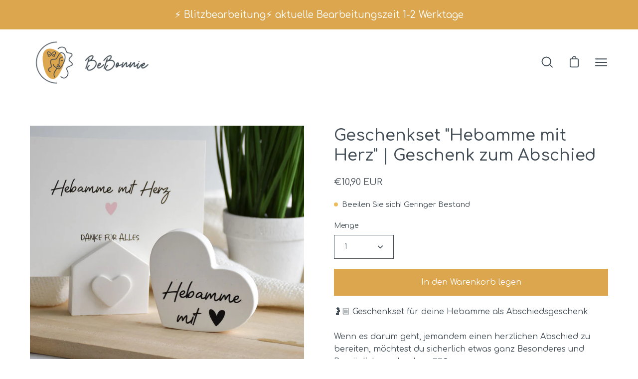

--- FILE ---
content_type: text/html; charset=utf-8
request_url: https://bebonnie.de/products/kleines-geschenkset-schlusselanhanger-im-lederlook-und-karte-2
body_size: 86934
content:
<!doctype html>
<html class="no-js no-touch" lang="de">
<head>
  <link rel="stylesheet" href="https://obscure-escarpment-2240.herokuapp.com/stylesheets/bcpo-front.css">
  <script>var bcpo_product={"id":8286960681226,"title":"Geschenkset \"Hebamme mit Herz\" | Geschenk zum Abschied","handle":"kleines-geschenkset-schlusselanhanger-im-lederlook-und-karte-2","description":"\u003cp\u003e\u003cmeta charset=\"UTF-8\"\u003e\u003cmeta charset=\"UTF-8\"\u003e\u003cspan data-mce-fragment=\"1\"\u003e🤰🏼 Geschenkset für deine Hebamme als Abschiedsgeschenk\u003c\/span\u003e\u003cbr data-mce-fragment=\"1\"\u003e\u003cbr data-mce-fragment=\"1\"\u003e\u003cspan data-mce-fragment=\"1\"\u003eWenn es darum geht, jemandem einen herzlichen Abschied zu bereiten, möchtest du sicherlich etwas ganz Besonderes und Persönliches schenken. 🙋🏼‍♀️\u003c\/span\u003e\u003cbr data-mce-fragment=\"1\"\u003e\u003cbr data-mce-fragment=\"1\"\u003e\u003cspan data-mce-fragment=\"1\"\u003eGenau dafür haben wir die perfekte Alternative zu Blumen und Schokolade gefunden. Unser einzigartiges Geschenkset für die Hebamme kann vielseitig genutzt werden und die Hebamme noch lange an dein Kind und die gemeinsame Zeit mit dir erinnern 🌟\u003c\/span\u003e\u003cbr data-mce-fragment=\"1\"\u003e\u003cbr data-mce-fragment=\"1\"\u003e\u003cspan data-mce-fragment=\"1\"\u003eTolle Geschenkidee zum Geburtstag, als Weihnachtsgeschenk oder als Geschenk zum Abschied!\u003c\/span\u003e\u003cbr data-mce-fragment=\"1\"\u003e\u003cbr data-mce-fragment=\"1\"\u003e\u003cspan data-mce-fragment=\"1\"\u003e📍 Inhalt:\u003c\/span\u003e\u003cbr data-mce-fragment=\"1\"\u003e\u003cspan data-mce-fragment=\"1\"\u003e- Herz aus Raysin mit dem Aufdruck \"Hebamme mit Herz\"\u003c\/span\u003e\u003cbr data-mce-fragment=\"1\"\u003e\u003cspan data-mce-fragment=\"1\"\u003e- Kartenhalter mit Herz\u003c\/span\u003e\u003cbr data-mce-fragment=\"1\"\u003e\u003cspan data-mce-fragment=\"1\"\u003e- Grußkarte auf Naturpapier 300mg\u003c\/span\u003e\u003cbr\u003e\u003c\/p\u003e","published_at":"2023-09-13T08:07:47+02:00","created_at":"2023-09-13T08:07:47+02:00","vendor":"BeBonnie","type":"","tags":["Hebamme"],"price":1090,"price_min":1090,"price_max":1090,"available":true,"price_varies":false,"compare_at_price":null,"compare_at_price_min":0,"compare_at_price_max":0,"compare_at_price_varies":false,"variants":[{"id":44714968252682,"title":"Default Title","option1":"Default Title","option2":null,"option3":null,"sku":null,"requires_shipping":true,"taxable":true,"featured_image":null,"available":true,"name":"Geschenkset \"Hebamme mit Herz\" | Geschenk zum Abschied","public_title":null,"options":["Default Title"],"price":1090,"weight":100,"compare_at_price":null,"inventory_management":"shopify","barcode":null,"requires_selling_plan":false,"selling_plan_allocations":[]}],"images":["\/\/bebonnie.de\/cdn\/shop\/files\/DSC_0036_7e5efe23-5d9e-4988-b815-b69546ab3e08.jpg?v=1698323201","\/\/bebonnie.de\/cdn\/shop\/files\/11_90993b06-a8ae-4c97-a484-57ec203013bc.png?v=1698323201","\/\/bebonnie.de\/cdn\/shop\/files\/12_837bdce3-7365-464f-9b58-6382dbe6e1c2.png?v=1698323201","\/\/bebonnie.de\/cdn\/shop\/files\/14_3093cefd-37b1-4df8-9f7e-18efbfbcabde.png?v=1698323201","\/\/bebonnie.de\/cdn\/shop\/files\/DSC_0050.jpg?v=1698323201","\/\/bebonnie.de\/cdn\/shop\/files\/DSC_0038_a51a542b-5109-4118-9c77-66a2b262dcef.jpg?v=1698323201","\/\/bebonnie.de\/cdn\/shop\/files\/13_d0ef861b-60c7-4127-9003-6607e640bba4.png?v=1698323201"],"featured_image":"\/\/bebonnie.de\/cdn\/shop\/files\/DSC_0036_7e5efe23-5d9e-4988-b815-b69546ab3e08.jpg?v=1698323201","options":["Title"],"media":[{"alt":null,"id":37631108579594,"position":1,"preview_image":{"aspect_ratio":1.0,"height":1024,"width":1024,"src":"\/\/bebonnie.de\/cdn\/shop\/files\/DSC_0036_7e5efe23-5d9e-4988-b815-b69546ab3e08.jpg?v=1698323201"},"aspect_ratio":1.0,"height":1024,"media_type":"image","src":"\/\/bebonnie.de\/cdn\/shop\/files\/DSC_0036_7e5efe23-5d9e-4988-b815-b69546ab3e08.jpg?v=1698323201","width":1024},{"alt":null,"id":37631106154762,"position":2,"preview_image":{"aspect_ratio":1.0,"height":2000,"width":2000,"src":"\/\/bebonnie.de\/cdn\/shop\/files\/11_90993b06-a8ae-4c97-a484-57ec203013bc.png?v=1698323201"},"aspect_ratio":1.0,"height":2000,"media_type":"image","src":"\/\/bebonnie.de\/cdn\/shop\/files\/11_90993b06-a8ae-4c97-a484-57ec203013bc.png?v=1698323201","width":2000},{"alt":null,"id":37631106187530,"position":3,"preview_image":{"aspect_ratio":1.0,"height":2000,"width":2000,"src":"\/\/bebonnie.de\/cdn\/shop\/files\/12_837bdce3-7365-464f-9b58-6382dbe6e1c2.png?v=1698323201"},"aspect_ratio":1.0,"height":2000,"media_type":"image","src":"\/\/bebonnie.de\/cdn\/shop\/files\/12_837bdce3-7365-464f-9b58-6382dbe6e1c2.png?v=1698323201","width":2000},{"alt":null,"id":37631106253066,"position":4,"preview_image":{"aspect_ratio":1.0,"height":2000,"width":2000,"src":"\/\/bebonnie.de\/cdn\/shop\/files\/14_3093cefd-37b1-4df8-9f7e-18efbfbcabde.png?v=1698323201"},"aspect_ratio":1.0,"height":2000,"media_type":"image","src":"\/\/bebonnie.de\/cdn\/shop\/files\/14_3093cefd-37b1-4df8-9f7e-18efbfbcabde.png?v=1698323201","width":2000},{"alt":null,"id":37631108645130,"position":5,"preview_image":{"aspect_ratio":1.0,"height":1024,"width":1024,"src":"\/\/bebonnie.de\/cdn\/shop\/files\/DSC_0050.jpg?v=1698323201"},"aspect_ratio":1.0,"height":1024,"media_type":"image","src":"\/\/bebonnie.de\/cdn\/shop\/files\/DSC_0050.jpg?v=1698323201","width":1024},{"alt":null,"id":37631108612362,"position":6,"preview_image":{"aspect_ratio":1.0,"height":1024,"width":1024,"src":"\/\/bebonnie.de\/cdn\/shop\/files\/DSC_0038_a51a542b-5109-4118-9c77-66a2b262dcef.jpg?v=1698323201"},"aspect_ratio":1.0,"height":1024,"media_type":"image","src":"\/\/bebonnie.de\/cdn\/shop\/files\/DSC_0038_a51a542b-5109-4118-9c77-66a2b262dcef.jpg?v=1698323201","width":1024},{"alt":null,"id":37631106220298,"position":7,"preview_image":{"aspect_ratio":1.0,"height":2000,"width":2000,"src":"\/\/bebonnie.de\/cdn\/shop\/files\/13_d0ef861b-60c7-4127-9003-6607e640bba4.png?v=1698323201"},"aspect_ratio":1.0,"height":2000,"media_type":"image","src":"\/\/bebonnie.de\/cdn\/shop\/files\/13_d0ef861b-60c7-4127-9003-6607e640bba4.png?v=1698323201","width":2000}],"requires_selling_plan":false,"selling_plan_groups":[],"content":"\u003cp\u003e\u003cmeta charset=\"UTF-8\"\u003e\u003cmeta charset=\"UTF-8\"\u003e\u003cspan data-mce-fragment=\"1\"\u003e🤰🏼 Geschenkset für deine Hebamme als Abschiedsgeschenk\u003c\/span\u003e\u003cbr data-mce-fragment=\"1\"\u003e\u003cbr data-mce-fragment=\"1\"\u003e\u003cspan data-mce-fragment=\"1\"\u003eWenn es darum geht, jemandem einen herzlichen Abschied zu bereiten, möchtest du sicherlich etwas ganz Besonderes und Persönliches schenken. 🙋🏼‍♀️\u003c\/span\u003e\u003cbr data-mce-fragment=\"1\"\u003e\u003cbr data-mce-fragment=\"1\"\u003e\u003cspan data-mce-fragment=\"1\"\u003eGenau dafür haben wir die perfekte Alternative zu Blumen und Schokolade gefunden. Unser einzigartiges Geschenkset für die Hebamme kann vielseitig genutzt werden und die Hebamme noch lange an dein Kind und die gemeinsame Zeit mit dir erinnern 🌟\u003c\/span\u003e\u003cbr data-mce-fragment=\"1\"\u003e\u003cbr data-mce-fragment=\"1\"\u003e\u003cspan data-mce-fragment=\"1\"\u003eTolle Geschenkidee zum Geburtstag, als Weihnachtsgeschenk oder als Geschenk zum Abschied!\u003c\/span\u003e\u003cbr data-mce-fragment=\"1\"\u003e\u003cbr data-mce-fragment=\"1\"\u003e\u003cspan data-mce-fragment=\"1\"\u003e📍 Inhalt:\u003c\/span\u003e\u003cbr data-mce-fragment=\"1\"\u003e\u003cspan data-mce-fragment=\"1\"\u003e- Herz aus Raysin mit dem Aufdruck \"Hebamme mit Herz\"\u003c\/span\u003e\u003cbr data-mce-fragment=\"1\"\u003e\u003cspan data-mce-fragment=\"1\"\u003e- Kartenhalter mit Herz\u003c\/span\u003e\u003cbr data-mce-fragment=\"1\"\u003e\u003cspan data-mce-fragment=\"1\"\u003e- Grußkarte auf Naturpapier 300mg\u003c\/span\u003e\u003cbr\u003e\u003c\/p\u003e"}; var bcpo_data={"product_id":"8286960681226"}; var bcpo_settings={"fallback":"default","auto_select":"on","load_main_image":"on","replaceImage":"on","border_style":"round","tooltips":"show","sold_out_style":"crossed-out","theme":"light","jumbo_colors":"off","jumbo_images":"medium","circle_swatches":"","inventory_style":"amazon","override_ajax":"on","add_price_addons":"on","theme2":"on","money_format2":"€{{amount_with_comma_separator}} EUR","money_format_without_currency":"€{{amount_with_comma_separator}}","show_currency":"off","global_auto_image_options":"","global_color_options":"","global_colors":[{"key":"","value":"ecf42f"}],"shop_currency":"EUR"};var inventory_quantity = [];inventory_quantity.push(1);if(bcpo_product) { for (var i = 0; i < bcpo_product.variants.length; i += 1) { bcpo_product.variants[i].inventory_quantity = inventory_quantity[i]; }}window.bcpo = window.bcpo || {}; bcpo.cart = {"note":null,"attributes":{},"original_total_price":0,"total_price":0,"total_discount":0,"total_weight":0.0,"item_count":0,"items":[],"requires_shipping":false,"currency":"EUR","items_subtotal_price":0,"cart_level_discount_applications":[],"checkout_charge_amount":0}; bcpo.ogFormData = FormData; bcpo.money_with_currency_format = "€{{amount_with_comma_separator}} EUR";bcpo.money_format = "€{{amount_with_comma_separator}}";</script>
  <script>
var bcpoStrings = {
choose_one: 'Auswählen',
quantity: 'Anzahl',
please_select: 'Please select',
and: 'und',
or: 'oder',
sold_out: 'ausverkauft',
unavailable: 'nicht erhältlich',
add_to_cart: 'In den Warenkorb',
multiselect_message: 'Bitte wähle mindestens einen Wert für',
at_most: 'höchstens',
at_least: 'mindestens',
items: 'Artikel',
selection: 'Auswahl fügt hinzu',
selection2: 'zum Preis',
you_save: 'Du sparst',
item_added: 'Artikel in den Warenkorb gelegt',
keep_shopping: 'Weiter shoppen',
view_cart: 'Warenkorb ansehen',
theme2_message: 'Bitte stellen Sie Ihr Produkt fertig',
};
</script>
  <meta charset="utf-8">
  <meta http-equiv='X-UA-Compatible' content='IE=edge'>
  <meta name="viewport" content="width=device-width, height=device-height, initial-scale=1.0, minimum-scale=1.0">
  <link rel="canonical" href="https://bebonnie.de/products/kleines-geschenkset-schlusselanhanger-im-lederlook-und-karte-2" />
  <link rel="preload" as="style" href="//bebonnie.de/cdn/shop/t/15/assets/theme.css?v=83558437139851088831677578976">
  <link rel="preload" as="script" href="//bebonnie.de/cdn/shop/t/15/assets/lazysizes.min.js?v=111431644619468174291672829300">
  <link rel="preload" as="script" href="//bebonnie.de/cdn/shop/t/15/assets/vendor.js?v=63626716640784598841672829300">
  <link rel="preload" as="script" href="//bebonnie.de/cdn/shop/t/15/assets/theme.js?v=82144600544001933241672829300">
  <link rel="preload" as="image" href="//bebonnie.de/cdn/shop/t/15/assets/loading.svg?v=91665432863842511931672829300">
  <link rel="preconnect" href="https://cdn.shopify.com" crossorigin>
  <link rel="preconnect" href="https://fonts.shopify.com" crossorigin>
  <link rel="preconnect" href="https://monorail-edge.shopifysvc.com" crossorigin><style data-shopify>:root { --loader-image-size: 60px; }:root { --loader-image-size: 320px; }html:not(.is-loading) .loading-overlay { opacity: 0; visibility: hidden; pointer-events: none; }
    .loading-overlay { position: fixed; top: 0; left: 0; z-index: 99999; width: 100vw; height: 100vh; display: flex; align-items: center; justify-content: center; background: var(--bg); transition: opacity 0.3s ease-out, visibility 0s linear 0.3s; }
    .loading-overlay .loader__image { width: 60px; height: 60px; }
    .loading-overlay .loader__image--fallback { width: 320px; height: 100%; background: var(--loader-image) no-repeat center center/contain; }
    .loader__image__holder { position: absolute; top: 0; left: 0; width: 100%; height: 100%; font-size: 0; display: flex; align-items: center; justify-content: center; animation: pulse-loading 2s infinite ease-in-out; }
    .loader__image { max-width: 150px; max-height: 150px; object-fit: contain; }
    .loader--line {
      position: relative;
      height: 4px;
      display: block;
      background-color: var(--button-primary-fade);
      border-radius: 2px;
      overflow: hidden;
      width: 100%;
      opacity: 0;
      visibility: hidden;
      transition: opacity .3s ease, visibility 0s linear .3s;
    }
    .loadMore .loader,
    .is-loading .loader {
      visibility: visible;
      opacity: 1;
      transition-delay: 0s;
    }
    .lazyloaded .loader {
      opacity: 0;
      visibility: hidden;
    }
    .loader-indeterminate { background-color: var(--button-primary-bg); }
    .loader-indeterminate::before {
      content: '';
      position: absolute;
      background-color: inherit;
      top: 0;
      left: -35%;
      width: 100%;
      bottom: 0;
      will-change: transform;
      -webkit-animation: indeterminate 2.1s cubic-bezier(0.65, 0.815, 0.735, 0.395) infinite;
      animation: indeterminate 2.1s cubic-bezier(0.65, 0.815, 0.735, 0.395) infinite;
    }
    .loader-indeterminate::after {
      content: '';
      position: absolute;
      background-color: inherit;
      top: 0;
      left: -200%;
      width: 100%;
      bottom: 0;
      will-change: transform;
      -webkit-animation: indeterminate-short 2.1s cubic-bezier(0.165, 0.84, 0.44, 1) infinite;
      animation: indeterminate-short 2.1s cubic-bezier(0.165, 0.84, 0.44, 1) infinite;
      -webkit-animation-delay: 1.15s;
      animation-delay: 1.15s;
    }
    @keyframes indeterminate {
      0% { transform: translateX(0) scale(0.35, 1); }
      60% { transform: translateX(50%) scale(0.9, 1); }
      100% { transform: translateX(100%) scale(0.9, 1); }
    }
    @keyframes indeterminate-short {
      0% { transform: translateX(0) scale(2, 1); }
      60% { transform: translateX(460px) scale(0.01, 1); }
      100% { transform: translateX(460px) scale(0.01, 1); }
    }
    @keyframes pulse-loading {
      0% { opacity: 1; }
      50% { opacity: .25; }
      100% { opacity: 1; }
    }</style><script>
    const loadingAppearance = "once";
    const loaded = sessionStorage.getItem('loaded');
    if (loadingAppearance === 'once') {
      if (loaded === null) {
        sessionStorage.setItem('loaded', true);
        document.documentElement.classList.add('is-loading');
      }
    } else {
      document.documentElement.classList.add('is-loading');
    }
  </script>
  <title>Geschenkset &quot;Hebamme mit Herz&quot; | Geschenk zum Abschied &ndash; BeBonnie</title><meta name="description" content="🤰🏼 Geschenkset für deine Hebamme als AbschiedsgeschenkWenn es darum geht, jemandem einen herzlichen Abschied zu bereiten, möchtest du sicherlich etwas ganz Besonderes und Persönliches schenken. 🙋🏼‍♀️Genau dafür haben wir die perfekte Alternative zu Blumen und Schokolade gefunden. Unser einzigartiges Geschenkset für die"><link rel="preload" as="font" href="//bebonnie.de/cdn/fonts/poppins/poppins_n4.0ba78fa5af9b0e1a374041b3ceaadf0a43b41362.woff2" type="font/woff2" crossorigin><link rel="preload" as="font" href="//bebonnie.de/cdn/fonts/poppins/poppins_n5.ad5b4b72b59a00358afc706450c864c3c8323842.woff2" type="font/woff2" crossorigin>

<meta property="og:site_name" content="BeBonnie">
<meta property="og:url" content="https://bebonnie.de/products/kleines-geschenkset-schlusselanhanger-im-lederlook-und-karte-2">
<meta property="og:title" content="Geschenkset &quot;Hebamme mit Herz&quot; | Geschenk zum Abschied">
<meta property="og:type" content="product">
<meta property="og:description" content="🤰🏼 Geschenkset für deine Hebamme als AbschiedsgeschenkWenn es darum geht, jemandem einen herzlichen Abschied zu bereiten, möchtest du sicherlich etwas ganz Besonderes und Persönliches schenken. 🙋🏼‍♀️Genau dafür haben wir die perfekte Alternative zu Blumen und Schokolade gefunden. Unser einzigartiges Geschenkset für die"><meta property="og:image" content="http://bebonnie.de/cdn/shop/files/DSC_0036_7e5efe23-5d9e-4988-b815-b69546ab3e08.jpg?v=1698323201">
  <meta property="og:image:secure_url" content="https://bebonnie.de/cdn/shop/files/DSC_0036_7e5efe23-5d9e-4988-b815-b69546ab3e08.jpg?v=1698323201">
  <meta property="og:image:width" content="1024">
  <meta property="og:image:height" content="1024"><meta property="og:price:amount" content="10,90">
  <meta property="og:price:currency" content="EUR"><meta name="twitter:card" content="summary_large_image">
<meta name="twitter:title" content="Geschenkset &quot;Hebamme mit Herz&quot; | Geschenk zum Abschied">
<meta name="twitter:description" content="🤰🏼 Geschenkset für deine Hebamme als AbschiedsgeschenkWenn es darum geht, jemandem einen herzlichen Abschied zu bereiten, möchtest du sicherlich etwas ganz Besonderes und Persönliches schenken. 🙋🏼‍♀️Genau dafür haben wir die perfekte Alternative zu Blumen und Schokolade gefunden. Unser einzigartiges Geschenkset für die"><style data-shopify>@font-face {
  font-family: Poppins;
  font-weight: 500;
  font-style: normal;
  font-display: swap;
  src: url("//bebonnie.de/cdn/fonts/poppins/poppins_n5.ad5b4b72b59a00358afc706450c864c3c8323842.woff2") format("woff2"),
       url("//bebonnie.de/cdn/fonts/poppins/poppins_n5.33757fdf985af2d24b32fcd84c9a09224d4b2c39.woff") format("woff");
}

@font-face {
  font-family: Poppins;
  font-weight: 400;
  font-style: normal;
  font-display: swap;
  src: url("//bebonnie.de/cdn/fonts/poppins/poppins_n4.0ba78fa5af9b0e1a374041b3ceaadf0a43b41362.woff2") format("woff2"),
       url("//bebonnie.de/cdn/fonts/poppins/poppins_n4.214741a72ff2596839fc9760ee7a770386cf16ca.woff") format("woff");
}



  @font-face {
  font-family: Poppins;
  font-weight: 600;
  font-style: normal;
  font-display: swap;
  src: url("//bebonnie.de/cdn/fonts/poppins/poppins_n6.aa29d4918bc243723d56b59572e18228ed0786f6.woff2") format("woff2"),
       url("//bebonnie.de/cdn/fonts/poppins/poppins_n6.5f815d845fe073750885d5b7e619ee00e8111208.woff") format("woff");
}




  @font-face {
  font-family: Poppins;
  font-weight: 100;
  font-style: normal;
  font-display: swap;
  src: url("//bebonnie.de/cdn/fonts/poppins/poppins_n1.91f1f2f2f3840810961af59e3a012dcc97d8ef59.woff2") format("woff2"),
       url("//bebonnie.de/cdn/fonts/poppins/poppins_n1.58d050ae3fe39914ce84b159a8c37ae874d01bfc.woff") format("woff");
}




  @font-face {
  font-family: Poppins;
  font-weight: 700;
  font-style: normal;
  font-display: swap;
  src: url("//bebonnie.de/cdn/fonts/poppins/poppins_n7.56758dcf284489feb014a026f3727f2f20a54626.woff2") format("woff2"),
       url("//bebonnie.de/cdn/fonts/poppins/poppins_n7.f34f55d9b3d3205d2cd6f64955ff4b36f0cfd8da.woff") format("woff");
}




  @font-face {
  font-family: Poppins;
  font-weight: 100;
  font-style: normal;
  font-display: swap;
  src: url("//bebonnie.de/cdn/fonts/poppins/poppins_n1.91f1f2f2f3840810961af59e3a012dcc97d8ef59.woff2") format("woff2"),
       url("//bebonnie.de/cdn/fonts/poppins/poppins_n1.58d050ae3fe39914ce84b159a8c37ae874d01bfc.woff") format("woff");
}




  @font-face {
  font-family: Poppins;
  font-weight: 500;
  font-style: normal;
  font-display: swap;
  src: url("//bebonnie.de/cdn/fonts/poppins/poppins_n5.ad5b4b72b59a00358afc706450c864c3c8323842.woff2") format("woff2"),
       url("//bebonnie.de/cdn/fonts/poppins/poppins_n5.33757fdf985af2d24b32fcd84c9a09224d4b2c39.woff") format("woff");
}




  @font-face {
  font-family: Poppins;
  font-weight: 400;
  font-style: italic;
  font-display: swap;
  src: url("//bebonnie.de/cdn/fonts/poppins/poppins_i4.846ad1e22474f856bd6b81ba4585a60799a9f5d2.woff2") format("woff2"),
       url("//bebonnie.de/cdn/fonts/poppins/poppins_i4.56b43284e8b52fc64c1fd271f289a39e8477e9ec.woff") format("woff");
}




  @font-face {
  font-family: Poppins;
  font-weight: 700;
  font-style: italic;
  font-display: swap;
  src: url("//bebonnie.de/cdn/fonts/poppins/poppins_i7.42fd71da11e9d101e1e6c7932199f925f9eea42d.woff2") format("woff2"),
       url("//bebonnie.de/cdn/fonts/poppins/poppins_i7.ec8499dbd7616004e21155106d13837fff4cf556.woff") format("woff");
}


:root {--COLOR-BUTTON-PRIMARY-BG: #dba64e;
  --COLOR-BUTTON-PRIMARY-BG-HOVER: #ffffff;--PRIMARY-BG-TRANSITION: background 0s linear 0s;
    --PRIMARY-BG-TRANSITION-HOVER: background 0s linear 0.3s;--COLOR-BUTTON-PRIMARY-TEXT: #fff;--COLOR-BUTTON-PRIMARY-TEXT-HOVER: #dba64e;--COLOR-BUTTON-PRIMARY-BORDER: #dba64e;--PRIMARY-BUTTON-BORDER: var(--BORDER-WIDTH) solid var(--COLOR-BUTTON-PRIMARY-BORDER);--COLOR-BUTTON-PRIMARY-BORDER-HOVER: #ffffff;--PRIMARY-BUTTON-BORDER-HOVER: var(--BORDER-WIDTH) solid var(--COLOR-BUTTON-PRIMARY-BORDER-HOVER);--COLOR-BUTTON-PRIMARY-FADE: rgba(219, 166, 78, 0.05);
  --COLOR-BUTTON-PRIMARY-BG-ALPHA-50: rgba(219, 166, 78, 0.5);
  --COLOR-BUTTON-PRIMARY-TEXT-ALPHA-50: rgba(255, 255, 255, 0.5);

  --COLOR-BUTTON-SECONDARY-BG: #fff;
  --COLOR-BUTTON-SECONDARY-BG-HOVER: #f7f7f7;--SECONDARY-BG-TRANSITION: background 0s linear 0s;
    --SECONDARY-BG-TRANSITION-HOVER: background 0s linear 0.3s;--COLOR-BUTTON-SECONDARY-TEXT: #424c54;--COLOR-BUTTON-SECONDARY-TEXT-HOVER: #dba64e;--COLOR-BUTTON-SECONDARY-BORDER: #424c54;--SECONDARY-BUTTON-BORDER: var(--BORDER-WIDTH) solid var(--COLOR-BUTTON-SECONDARY-BORDER);--COLOR-BUTTON-SECONDARY-BORDER-HOVER: #424c54;--SECONDARY-BUTTON-BORDER-HOVER: var(--BORDER-WIDTH) solid var(--COLOR-BUTTON-SECONDARY-BORDER-HOVER);--COLOR-BUTTON-SECONDARY-TEXT-ALPHA-50: rgba(66, 76, 84, 0.5);

  --COLOR-HEADING: #424c54;
  --COLOR-TEXT: #424c54;
  --COLOR-TEXT-DARKEN: #15181b;
  --COLOR-TEXT-LIGHTEN: #6f808d;
  --COLOR-TEXT-ALPHA-5: rgba(66, 76, 84, 0.05);
  --COLOR-TEXT-ALPHA-8: rgba(66, 76, 84, 0.08);
  --COLOR-TEXT-ALPHA-10: rgba(66, 76, 84, 0.1);
  --COLOR-TEXT-ALPHA-15: rgba(66, 76, 84, 0.15);
  --COLOR-TEXT-ALPHA-20: rgba(66, 76, 84, 0.2);
  --COLOR-TEXT-ALPHA-25: rgba(66, 76, 84, 0.25);
  --COLOR-TEXT-ALPHA-50: rgba(66, 76, 84, 0.5);
  --COLOR-TEXT-ALPHA-60: rgba(66, 76, 84, 0.6);
  --COLOR-TEXT-ALPHA-85: rgba(66, 76, 84, 0.85);

  --COLOR-BG: #ffffff;
  --COLOR-BG-ALPHA-25: rgba(255, 255, 255, 0.25);
  --COLOR-BG-ALPHA-35: rgba(255, 255, 255, 0.35);
  --COLOR-BG-ALPHA-60: rgba(255, 255, 255, 0.6);
  --COLOR-BG-ALPHA-65: rgba(255, 255, 255, 0.65);
  --COLOR-BG-ALPHA-85: rgba(255, 255, 255, 0.85);
  --COLOR-BG-OVERLAY: rgba(255, 255, 255, 0.75);
  --COLOR-BG-DARKEN: #e6e6e6;
  --COLOR-BG-LIGHTEN-DARKEN: #e6e6e6;
  --COLOR-BG-LIGHTEN-DARKEN-2: #cdcdcd;
  --COLOR-BG-LIGHTEN-DARKEN-3: #b3b3b3;
  --COLOR-BG-LIGHTEN-DARKEN-4: #9a9a9a;
  --COLOR-BG-LIGHTEN-DARKEN-CONTRAST: #b3b3b3;
  --COLOR-BG-LIGHTEN-DARKEN-CONTRAST-2: #999999;
  --COLOR-BG-LIGHTEN-DARKEN-CONTRAST-3: #808080;
  --COLOR-BG-LIGHTEN-DARKEN-CONTRAST-4: #666666;

  --COLOR-BG-ACCENT: #cdd9d4;

  --COLOR-INPUT-BG: #ffffff;

  --COLOR-ACCENT: #dba64e;
  --COLOR-ACCENT-TEXT: #fff;

  --COLOR-TAG-SAVING: #dba64e;
  --COLOR-TAG-SAVING-TEXT: #fff;

  --COLOR-TAG-CUSTOM: #424c54;
  --COLOR-TAG-TEXT: #fff;

  --COLOR-BORDER: #8fa099;
  --COLOR-BORDER-ALPHA-15: rgba(143, 160, 153, 0.15);
  --COLOR-BORDER-ALPHA-30: rgba(143, 160, 153, 0.3);
  --COLOR-BORDER-ALPHA-50: rgba(143, 160, 153, 0.5);
  --COLOR-BORDER-ALPHA-65: rgba(143, 160, 153, 0.65);
  --COLOR-BORDER-LIGHTEN-DARKEN: #45514c;
  --COLOR-BORDER-HAIRLINE: #f7f7f7;

  --COLOR-WHITE-BLACK: fff;
  --COLOR-BLACK-WHITE: #000;--COLOR-DISABLED-GREY: rgba(66, 76, 84, 0.05);
  --COLOR-DISABLED-GREY-DARKEN: rgba(66, 76, 84, 0.45);
  --COLOR-ERROR: #D02E2E;
  --COLOR-ERROR-BG: #f3cbcb;
  --COLOR-SUCCESS: #56AD6A;
  --COLOR-SUCCESS-BG: #ECFEF0;
  --COLOR-WARN: #ECBD5E;
  --COLOR-TRANSPARENT: rgba(255, 255, 255, 0);
  --COLOR-WHITE: #fff;
  --COLOR-WHITE-ALPHA-50: rgba(255, 255, 255, 0.5);
  --COLOR-WHITE-ALPHA-60: rgba(255, 255, 255, 0.6);
  --COLOR-BLACK: #000;
  --COLOR-BLACK-ALPHA-20: rgba(0, 0, 0, 0.2);
  --COLOR-BLACK-ALPHA-50: rgba(0, 0, 0, 0.5);
  --COLOR-BLACK-ALPHA-60: rgba(0, 0, 0, 0.6);--FONT-STACK-BODY: Poppins, sans-serif;
  --FONT-STYLE-BODY: normal;
  --FONT-STYLE-BODY-ITALIC: italic;
  --FONT-ADJUST-BODY: 1.0;

  --FONT-WEIGHT-BODY: 400;
  --FONT-WEIGHT-BODY-LIGHT: 100;
  --FONT-WEIGHT-BODY-MEDIUM: 700;
  --FONT-WEIGHT-BODY-BOLD: 500;

  --FONT-STACK-HEADING: Poppins, sans-serif;
  --FONT-STYLE-HEADING: normal;
  --FONT-STYLE-HEADING-ITALIC: italic;
  --FONT-ADJUST-HEADING: 1.0;

  --FONT-WEIGHT-HEADING: 500;
  --FONT-WEIGHT-HEADING-LIGHT: 100;
  --FONT-WEIGHT-HEADING-MEDIUM: 700;
  --FONT-WEIGHT-HEADING-BOLD: 600;

  --FONT-STACK-NAV: Poppins, sans-serif;
  --FONT-STYLE-NAV: normal;
  --FONT-STYLE-NAV-ITALIC: italic;
  --FONT-ADJUST-NAV: 0.9;

  --FONT-WEIGHT-NAV: 400;
  --FONT-WEIGHT-NAV-LIGHT: 100;
  --FONT-WEIGHT-NAV-MEDIUM: 700;
  --FONT-WEIGHT-NAV-BOLD: 500;

  --FONT-STACK-BUTTON: Poppins, sans-serif;
  --FONT-STYLE-BUTTON: normal;
  --FONT-STYLE-BUTTON-ITALIC: italic;
  --FONT-ADJUST-BUTTON: 1.0;

  --FONT-WEIGHT-BUTTON: 400;
  --FONT-WEIGHT-BUTTON-MEDIUM: 700;
  --FONT-WEIGHT-BUTTON-BOLD: 500;

  --FONT-STACK-SUBHEADING: Poppins, sans-serif;
  --FONT-STYLE-SUBHEADING: normal;
  --FONT-STYLE-SUBHEADING-ITALIC: italic;
  --FONT-ADJUST-SUBHEADING: 1.0;

  --FONT-WEIGHT-SUBHEADING: 400;
  --FONT-WEIGHT-SUBHEADING-LIGHT: 100;
  --FONT-WEIGHT-SUBHEADING-MEDIUM: 700;
  --FONT-WEIGHT-SUBHEADING-BOLD: 500;

  --LETTER-SPACING-SUBHEADING: 0.0em;
  --LETTER-SPACING-BUTTON: 0.0em;

  --BUTTON-TEXT-CAPS: none;
  --SUBHEADING-TEXT-CAPS: none;--FONT-SIZE-INPUT: 1.0rem;--RADIUS: 0px;
  --RADIUS-SMALL: 0px;
  --RADIUS-TINY: 0px;
  --RADIUS-BADGE: 0px;
  --RADIUS-CHECKBOX: 0px;
  --RADIUS-TEXTAREA: 0px;--PRODUCT-MEDIA-PADDING-TOP: 130.0%;--BORDER-WIDTH: 1px;--SITE-WIDTH: 1440px;
  --SITE-WIDTH-NARROW: 840px;--loading-svg: url( "//bebonnie.de/cdn/shop/t/15/assets/loading.svg?v=91665432863842511931672829300" );
  --icon-check: url( "//bebonnie.de/cdn/shop/t/15/assets/icon-check.svg?v=175316081881880408121672829300" );
  --icon-close: url( "//bebonnie.de/cdn/shop/t/15/assets/icon-close.svg?v=152460236205633315831672829300" );
  --icon-zoom-in: url( "//bebonnie.de/cdn/shop/t/15/assets/icon-zoom-in.svg?v=157433013461716915331672829300" );
  --icon-zoom-out: url( "//bebonnie.de/cdn/shop/t/15/assets/icon-zoom-out.svg?v=164909107869959372931672829300" );--collection-sticky-bar-height: 0;
  --collection-image-padding-top: 60%;

  --drawer-width: 400px;
  --drawer-transition: transform 0.4s cubic-bezier(0.46, 0.01, 0.32, 1);--full-height: 100vh;
  --header-height: 60px;
  --has-scrolled-header-height: 60px;
  --announcement-height: 0px;
  --content-full: calc(100vh - var(--header-height) - var(--announcement-height));--gutter: 60px;
  --gutter-mobile: 20px;
  --grid-gutter: 20px;--inner: 20px;
  --inner-tablet: 18px;
  --inner-mobile: 16px;--grid: repeat(4, minmax(0, 1fr));
  --grid-tablet: repeat(2, minmax(0, 1fr));
  --grid-mobile: repeat(2, minmax(0, 1fr));
  --megamenu-grid: repeat(4, minmax(0, 1fr));
  --grid-row: 1 / span 4;--scrollbar-width: 0px;--overlay: #000;
  --overlay-opacity: 1;--swatch-width: 40px;
  --swatch-height: 20px;
  --swatch-size: 42px;
  --swatch-size-mobile: 30px;

  
  --move-offset: 20px;

  
  --autoplay-speed: 2200ms;

  
--filter-bg: .97;
  
    --product-filter-bg: 1.0;}</style><link href="//bebonnie.de/cdn/shop/t/15/assets/theme.css?v=83558437139851088831677578976" rel="stylesheet" type="text/css" media="all" /><script type="text/javascript">
    if (window.MSInputMethodContext && document.documentMode) {
      var scripts = document.getElementsByTagName('script')[0];
      var polyfill = document.createElement("script");
      polyfill.defer = true;
      polyfill.src = "//bebonnie.de/cdn/shop/t/15/assets/ie11.js?v=164037955086922138091672829300";
      scripts.parentNode.insertBefore(polyfill, scripts);
      document.documentElement.classList.add('ie11');
    } else {
      document.documentElement.className = document.documentElement.className.replace('no-js', 'js');
    }
    document.addEventListener('lazyloaded', (e) => {
      const lazyImage = e.target.parentNode;
      if (lazyImage.classList.contains('lazy-image')) {
        // Wait for the fade in images animation to complete
        setTimeout(() => {
          lazyImage.style.backgroundImage = 'none';
        }, 500);
      }
    });
    let root = '/';
    if (root[root.length - 1] !== '/') {
      root = `${root}/`;
    }
    window.theme = {
      assets: {
        photoswipe: '//bebonnie.de/cdn/shop/t/15/assets/photoswipe.js?v=108660782622152556431672829300',
        smoothscroll: '//bebonnie.de/cdn/shop/t/15/assets/smoothscroll.js?v=37906625415260927261672829300',
        no_image: "//bebonnie.de/cdn/shopifycloud/storefront/assets/no-image-2048-a2addb12_1024x.gif",
        swatches: '//bebonnie.de/cdn/shop/t/15/assets/swatches.json?v=108341084980828767351672829300',
        base: "//bebonnie.de/cdn/shop/t/15/assets/"
      },
      routes: {
        root: root,
        cart_url: "\/cart",
        cart_add_url: "\/cart\/add",
        cart_change_url: "\/cart\/change",
        shop_url: "https:\/\/bebonnie.de",
        search_url: "\/search",
        product_recommendations_url: "\/recommendations\/products"
      },
      strings: {
        add_to_cart: "In den Warenkorb legen",
        cart_acceptance_error: "Bitte akzeptiere unsere Allgemeinen Geschäftsbedingungen",
        cart_empty: "Dein Warenkorb ist leer",
        cart_price: "Preis",
        cart_quantity: "Menge",
        cart_items_one: "{{ count }} Produkt",
        cart_items_many: "{{ count }} Produkte",
        cart_title: "Warenkorb",
        cart_total: "Gesamt",
        continue_shopping: "Mit dem Shoppen fortfahren",
        free: "Kostenlos",
        limit_error: "Sorry, sieht so aus, als hätten wir nicht genug von diesem Produkt.",
        no_results: "Keine Ergebnisse gefunden",
        preorder: "Vorbestellen",
        remove: "Entfernen",
        results_one: " Ergebnis",
        results_other: " Ergebnisse",
        sale_badge_text: "Verkauf",
        saving_badge: "Sparen Sie {{ discount }}",
        saving_up_to_badge: "Sparen Sie bis zu {{ discount }}",
        sold_out: "Ausverkauft",
        subscription: "Abonnement",
        unavailable: "Nicht verfügbar",
        unit_price_label: "Stückpreis",
        unit_price_separator: "pro",
        view_all: "Alle ansehen",
        zero_qty_error: "Menge muss größer als 0 sein.",
        delete_confirm: "Bist du sicher, dass du diese Adresse löschen möchtest?",
        newsletter_product_availability: "Benachrichtigen Sie mich, wenn es verfügbar ist"
      },
      icons: {
        plus: '<svg aria-hidden="true" focusable="false" role="presentation" class="icon icon-toggle-plus" viewBox="0 0 20 21"><g fill="none" fill-rule="evenodd" stroke-linecap="round"><path d="M19 10.5H1M10 1.5v18"/></g></svg>',
        minus: '<svg aria-hidden="true" focusable="false" role="presentation" class="icon icon-toggle-minus" viewBox="0 0 20 21"><path d="M19 10.5H1" fill="none" fill-rule="evenodd" stroke-linecap="round"/></svg>',
        close: '<svg aria-hidden="true" focusable="false" role="presentation" class="icon icon-close" viewBox="0 0 25 25"><path d="M11.374 12.167L1.236 22.304a1.09 1.09 0 001.543 1.543L12.917 13.71l10.137 10.138a1.09 1.09 0 001.543-1.543L14.46 12.167 24.597 2.029A1.09 1.09 0 0023.054.486L12.917 10.624 2.779.486A1.09 1.09 0 001.236 2.03l10.138 10.138z"/></svg>',
        closeSmall: '<svg aria-hidden="true" focusable="false" role="presentation" class="icon icon-close-small" viewBox="0 0 20 20"><path d="M15.89 14.696l-4.734-4.734 4.717-4.717c.4-.4.37-1.085-.03-1.485s-1.085-.43-1.485-.03L9.641 8.447 4.97 3.776c-.4-.4-1.085-.37-1.485.03s-.43 1.085-.03 1.485l4.671 4.671-4.688 4.688c-.4.4-.37 1.085.03 1.485s1.085.43 1.485.03l4.688-4.687 4.734 4.734c.4.4 1.085.37 1.485-.03s.43-1.085.03-1.485z"/></svg>'
      },
      settings: {
        animations: true,
        cartType: "drawer",
        enableAcceptTerms: false,
        enableInfinityScroll: false,
        enablePaymentButton: false,
        gridImageSize: "contain",
        gridImageAspectRatio: 1.3,
        mobileMenuBehaviour: "trigger",
        productGridHover: "image",
        savingBadgeType: "percentage",
        showSaleBadge: true,
        showSoldBadge: true,
        showSavingBadge: true,
        quickBuy: "none",
        currency_code_enable: true,
        hideInventoryCount: true,
        enableColorSwatchesCollection: false,
      },
      sizes: {
        mobile: 480,
        small: 768,
        large: 1024,
        widescreen: 1440
      },
      moneyFormat: "€{{amount_with_comma_separator}}",
      moneyWithCurrencyFormat: "€{{amount_with_comma_separator}} EUR",
      info: {
        name: 'Palo Alto'
      },
      version: '4.5.0'
    };
    window.lazySizesConfig = window.lazySizesConfig || {};
    window.lazySizesConfig.preloadAfterLoad = true;
    window.PaloAlto = window.PaloAlto || {};
    window.slate = window.slate || {};
    window.isHeaderTransparent = false;
    window.initialHeaderHeight = 60;
    window.hasScrolledHeaderHeight = 60;
    window.lastWindowWidth = window.innerWidth || document.documentElement.clientWidth;
  </script>
  <script src="//bebonnie.de/cdn/shop/t/15/assets/lazysizes.min.js?v=111431644619468174291672829300" async="async"></script><script src="//bebonnie.de/cdn/shop/t/15/assets/vendor.js?v=63626716640784598841672829300" defer="defer"></script>
  <script src="//bebonnie.de/cdn/shop/t/15/assets/theme.js?v=82144600544001933241672829300" defer="defer"></script>
  
  <script>window.performance && window.performance.mark && window.performance.mark('shopify.content_for_header.start');</script><meta name="google-site-verification" content="P5AxuJGKV_T67BA6tjIZ8D_ea616Xc8rBWwCasDWvtE">
<meta name="google-site-verification" content="3q8qKuAGMqcb32PE2Xb6AyDqw_JgtnyOjA1fR0q5ZFA">
<meta name="google-site-verification" content="-DFqQ6acvY5C76P6vXLT8Vk-sZ77ZNcbPZO5lR3djdI">
<meta id="shopify-digital-wallet" name="shopify-digital-wallet" content="/24411570210/digital_wallets/dialog">
<meta name="shopify-checkout-api-token" content="40779e1e8b641fae33c1f54eb2ab5aa6">
<meta id="in-context-paypal-metadata" data-shop-id="24411570210" data-venmo-supported="false" data-environment="production" data-locale="de_DE" data-paypal-v4="true" data-currency="EUR">
<link rel="alternate" type="application/json+oembed" href="https://bebonnie.de/products/kleines-geschenkset-schlusselanhanger-im-lederlook-und-karte-2.oembed">
<script async="async" src="/checkouts/internal/preloads.js?locale=de-DE"></script>
<link rel="preconnect" href="https://shop.app" crossorigin="anonymous">
<script async="async" src="https://shop.app/checkouts/internal/preloads.js?locale=de-DE&shop_id=24411570210" crossorigin="anonymous"></script>
<script id="apple-pay-shop-capabilities" type="application/json">{"shopId":24411570210,"countryCode":"DE","currencyCode":"EUR","merchantCapabilities":["supports3DS"],"merchantId":"gid:\/\/shopify\/Shop\/24411570210","merchantName":"BeBonnie","requiredBillingContactFields":["postalAddress","email"],"requiredShippingContactFields":["postalAddress","email"],"shippingType":"shipping","supportedNetworks":["visa","maestro","masterCard"],"total":{"type":"pending","label":"BeBonnie","amount":"1.00"},"shopifyPaymentsEnabled":true,"supportsSubscriptions":true}</script>
<script id="shopify-features" type="application/json">{"accessToken":"40779e1e8b641fae33c1f54eb2ab5aa6","betas":["rich-media-storefront-analytics"],"domain":"bebonnie.de","predictiveSearch":true,"shopId":24411570210,"locale":"de"}</script>
<script>var Shopify = Shopify || {};
Shopify.shop = "kleinkinderkram.myshopify.com";
Shopify.locale = "de";
Shopify.currency = {"active":"EUR","rate":"1.0"};
Shopify.country = "DE";
Shopify.theme = {"name":"Aktualisierte Kopie von Palo Alto","id":137209774346,"schema_name":"Palo Alto","schema_version":"4.5.0","theme_store_id":777,"role":"main"};
Shopify.theme.handle = "null";
Shopify.theme.style = {"id":null,"handle":null};
Shopify.cdnHost = "bebonnie.de/cdn";
Shopify.routes = Shopify.routes || {};
Shopify.routes.root = "/";</script>
<script type="module">!function(o){(o.Shopify=o.Shopify||{}).modules=!0}(window);</script>
<script>!function(o){function n(){var o=[];function n(){o.push(Array.prototype.slice.apply(arguments))}return n.q=o,n}var t=o.Shopify=o.Shopify||{};t.loadFeatures=n(),t.autoloadFeatures=n()}(window);</script>
<script>
  window.ShopifyPay = window.ShopifyPay || {};
  window.ShopifyPay.apiHost = "shop.app\/pay";
  window.ShopifyPay.redirectState = null;
</script>
<script id="shop-js-analytics" type="application/json">{"pageType":"product"}</script>
<script defer="defer" async type="module" src="//bebonnie.de/cdn/shopifycloud/shop-js/modules/v2/client.init-shop-cart-sync_HUjMWWU5.de.esm.js"></script>
<script defer="defer" async type="module" src="//bebonnie.de/cdn/shopifycloud/shop-js/modules/v2/chunk.common_QpfDqRK1.esm.js"></script>
<script type="module">
  await import("//bebonnie.de/cdn/shopifycloud/shop-js/modules/v2/client.init-shop-cart-sync_HUjMWWU5.de.esm.js");
await import("//bebonnie.de/cdn/shopifycloud/shop-js/modules/v2/chunk.common_QpfDqRK1.esm.js");

  window.Shopify.SignInWithShop?.initShopCartSync?.({"fedCMEnabled":true,"windoidEnabled":true});

</script>
<script>
  window.Shopify = window.Shopify || {};
  if (!window.Shopify.featureAssets) window.Shopify.featureAssets = {};
  window.Shopify.featureAssets['shop-js'] = {"shop-cart-sync":["modules/v2/client.shop-cart-sync_ByUgVWtJ.de.esm.js","modules/v2/chunk.common_QpfDqRK1.esm.js"],"shop-button":["modules/v2/client.shop-button_B0pFlqys.de.esm.js","modules/v2/chunk.common_QpfDqRK1.esm.js"],"init-fed-cm":["modules/v2/client.init-fed-cm_CVqhkk-1.de.esm.js","modules/v2/chunk.common_QpfDqRK1.esm.js"],"init-windoid":["modules/v2/client.init-windoid_B-gyVqfY.de.esm.js","modules/v2/chunk.common_QpfDqRK1.esm.js"],"init-shop-cart-sync":["modules/v2/client.init-shop-cart-sync_HUjMWWU5.de.esm.js","modules/v2/chunk.common_QpfDqRK1.esm.js"],"init-shop-email-lookup-coordinator":["modules/v2/client.init-shop-email-lookup-coordinator_C5I212n4.de.esm.js","modules/v2/chunk.common_QpfDqRK1.esm.js"],"shop-cash-offers":["modules/v2/client.shop-cash-offers_CaaeZ5wd.de.esm.js","modules/v2/chunk.common_QpfDqRK1.esm.js","modules/v2/chunk.modal_CS8dP9kO.esm.js"],"pay-button":["modules/v2/client.pay-button_CJaF-UDc.de.esm.js","modules/v2/chunk.common_QpfDqRK1.esm.js"],"shop-login-button":["modules/v2/client.shop-login-button_DTPR4l75.de.esm.js","modules/v2/chunk.common_QpfDqRK1.esm.js","modules/v2/chunk.modal_CS8dP9kO.esm.js"],"shop-toast-manager":["modules/v2/client.shop-toast-manager_DgTeluS3.de.esm.js","modules/v2/chunk.common_QpfDqRK1.esm.js"],"avatar":["modules/v2/client.avatar_BTnouDA3.de.esm.js"],"init-shop-for-new-customer-accounts":["modules/v2/client.init-shop-for-new-customer-accounts_C4qR5Wl-.de.esm.js","modules/v2/client.shop-login-button_DTPR4l75.de.esm.js","modules/v2/chunk.common_QpfDqRK1.esm.js","modules/v2/chunk.modal_CS8dP9kO.esm.js"],"init-customer-accounts":["modules/v2/client.init-customer-accounts_BI_wUvuR.de.esm.js","modules/v2/client.shop-login-button_DTPR4l75.de.esm.js","modules/v2/chunk.common_QpfDqRK1.esm.js","modules/v2/chunk.modal_CS8dP9kO.esm.js"],"init-customer-accounts-sign-up":["modules/v2/client.init-customer-accounts-sign-up_SG5gYFpP.de.esm.js","modules/v2/client.shop-login-button_DTPR4l75.de.esm.js","modules/v2/chunk.common_QpfDqRK1.esm.js","modules/v2/chunk.modal_CS8dP9kO.esm.js"],"lead-capture":["modules/v2/client.lead-capture_Ccz5Zm6k.de.esm.js","modules/v2/chunk.common_QpfDqRK1.esm.js","modules/v2/chunk.modal_CS8dP9kO.esm.js"],"checkout-modal":["modules/v2/client.checkout-modal_tfCxQqrq.de.esm.js","modules/v2/chunk.common_QpfDqRK1.esm.js","modules/v2/chunk.modal_CS8dP9kO.esm.js"],"shop-follow-button":["modules/v2/client.shop-follow-button_CmMsyvrH.de.esm.js","modules/v2/chunk.common_QpfDqRK1.esm.js","modules/v2/chunk.modal_CS8dP9kO.esm.js"],"shop-login":["modules/v2/client.shop-login_BfivnucW.de.esm.js","modules/v2/chunk.common_QpfDqRK1.esm.js","modules/v2/chunk.modal_CS8dP9kO.esm.js"],"payment-terms":["modules/v2/client.payment-terms_D2Mn0eFV.de.esm.js","modules/v2/chunk.common_QpfDqRK1.esm.js","modules/v2/chunk.modal_CS8dP9kO.esm.js"]};
</script>
<script>(function() {
  var isLoaded = false;
  function asyncLoad() {
    if (isLoaded) return;
    isLoaded = true;
    var urls = ["\/\/cdn.shopify.com\/proxy\/6fed564bd0224e8829857723274e98dd5b4b99dbfbb36fb437e34cbaf3e70d48\/obscure-escarpment-2240.herokuapp.com\/js\/best_custom_product_options.js?shop=kleinkinderkram.myshopify.com\u0026sp-cache-control=cHVibGljLCBtYXgtYWdlPTkwMA","https:\/\/cdn.hextom.com\/js\/eventpromotionbar.js?shop=kleinkinderkram.myshopify.com"];
    for (var i = 0; i < urls.length; i++) {
      var s = document.createElement('script');
      s.type = 'text/javascript';
      s.async = true;
      s.src = urls[i];
      var x = document.getElementsByTagName('script')[0];
      x.parentNode.insertBefore(s, x);
    }
  };
  if(window.attachEvent) {
    window.attachEvent('onload', asyncLoad);
  } else {
    window.addEventListener('load', asyncLoad, false);
  }
})();</script>
<script id="__st">var __st={"a":24411570210,"offset":3600,"reqid":"75ab03f2-cfac-4f2d-b4d3-8aca8d4b8c26-1768848409","pageurl":"bebonnie.de\/products\/kleines-geschenkset-schlusselanhanger-im-lederlook-und-karte-2","u":"73e72b2246b5","p":"product","rtyp":"product","rid":8286960681226};</script>
<script>window.ShopifyPaypalV4VisibilityTracking = true;</script>
<script id="captcha-bootstrap">!function(){'use strict';const t='contact',e='account',n='new_comment',o=[[t,t],['blogs',n],['comments',n],[t,'customer']],c=[[e,'customer_login'],[e,'guest_login'],[e,'recover_customer_password'],[e,'create_customer']],r=t=>t.map((([t,e])=>`form[action*='/${t}']:not([data-nocaptcha='true']) input[name='form_type'][value='${e}']`)).join(','),a=t=>()=>t?[...document.querySelectorAll(t)].map((t=>t.form)):[];function s(){const t=[...o],e=r(t);return a(e)}const i='password',u='form_key',d=['recaptcha-v3-token','g-recaptcha-response','h-captcha-response',i],f=()=>{try{return window.sessionStorage}catch{return}},m='__shopify_v',_=t=>t.elements[u];function p(t,e,n=!1){try{const o=window.sessionStorage,c=JSON.parse(o.getItem(e)),{data:r}=function(t){const{data:e,action:n}=t;return t[m]||n?{data:e,action:n}:{data:t,action:n}}(c);for(const[e,n]of Object.entries(r))t.elements[e]&&(t.elements[e].value=n);n&&o.removeItem(e)}catch(o){console.error('form repopulation failed',{error:o})}}const l='form_type',E='cptcha';function T(t){t.dataset[E]=!0}const w=window,h=w.document,L='Shopify',v='ce_forms',y='captcha';let A=!1;((t,e)=>{const n=(g='f06e6c50-85a8-45c8-87d0-21a2b65856fe',I='https://cdn.shopify.com/shopifycloud/storefront-forms-hcaptcha/ce_storefront_forms_captcha_hcaptcha.v1.5.2.iife.js',D={infoText:'Durch hCaptcha geschützt',privacyText:'Datenschutz',termsText:'Allgemeine Geschäftsbedingungen'},(t,e,n)=>{const o=w[L][v],c=o.bindForm;if(c)return c(t,g,e,D).then(n);var r;o.q.push([[t,g,e,D],n]),r=I,A||(h.body.append(Object.assign(h.createElement('script'),{id:'captcha-provider',async:!0,src:r})),A=!0)});var g,I,D;w[L]=w[L]||{},w[L][v]=w[L][v]||{},w[L][v].q=[],w[L][y]=w[L][y]||{},w[L][y].protect=function(t,e){n(t,void 0,e),T(t)},Object.freeze(w[L][y]),function(t,e,n,w,h,L){const[v,y,A,g]=function(t,e,n){const i=e?o:[],u=t?c:[],d=[...i,...u],f=r(d),m=r(i),_=r(d.filter((([t,e])=>n.includes(e))));return[a(f),a(m),a(_),s()]}(w,h,L),I=t=>{const e=t.target;return e instanceof HTMLFormElement?e:e&&e.form},D=t=>v().includes(t);t.addEventListener('submit',(t=>{const e=I(t);if(!e)return;const n=D(e)&&!e.dataset.hcaptchaBound&&!e.dataset.recaptchaBound,o=_(e),c=g().includes(e)&&(!o||!o.value);(n||c)&&t.preventDefault(),c&&!n&&(function(t){try{if(!f())return;!function(t){const e=f();if(!e)return;const n=_(t);if(!n)return;const o=n.value;o&&e.removeItem(o)}(t);const e=Array.from(Array(32),(()=>Math.random().toString(36)[2])).join('');!function(t,e){_(t)||t.append(Object.assign(document.createElement('input'),{type:'hidden',name:u})),t.elements[u].value=e}(t,e),function(t,e){const n=f();if(!n)return;const o=[...t.querySelectorAll(`input[type='${i}']`)].map((({name:t})=>t)),c=[...d,...o],r={};for(const[a,s]of new FormData(t).entries())c.includes(a)||(r[a]=s);n.setItem(e,JSON.stringify({[m]:1,action:t.action,data:r}))}(t,e)}catch(e){console.error('failed to persist form',e)}}(e),e.submit())}));const S=(t,e)=>{t&&!t.dataset[E]&&(n(t,e.some((e=>e===t))),T(t))};for(const o of['focusin','change'])t.addEventListener(o,(t=>{const e=I(t);D(e)&&S(e,y())}));const B=e.get('form_key'),M=e.get(l),P=B&&M;t.addEventListener('DOMContentLoaded',(()=>{const t=y();if(P)for(const e of t)e.elements[l].value===M&&p(e,B);[...new Set([...A(),...v().filter((t=>'true'===t.dataset.shopifyCaptcha))])].forEach((e=>S(e,t)))}))}(h,new URLSearchParams(w.location.search),n,t,e,['guest_login'])})(!0,!0)}();</script>
<script integrity="sha256-4kQ18oKyAcykRKYeNunJcIwy7WH5gtpwJnB7kiuLZ1E=" data-source-attribution="shopify.loadfeatures" defer="defer" src="//bebonnie.de/cdn/shopifycloud/storefront/assets/storefront/load_feature-a0a9edcb.js" crossorigin="anonymous"></script>
<script crossorigin="anonymous" defer="defer" src="//bebonnie.de/cdn/shopifycloud/storefront/assets/shopify_pay/storefront-65b4c6d7.js?v=20250812"></script>
<script data-source-attribution="shopify.dynamic_checkout.dynamic.init">var Shopify=Shopify||{};Shopify.PaymentButton=Shopify.PaymentButton||{isStorefrontPortableWallets:!0,init:function(){window.Shopify.PaymentButton.init=function(){};var t=document.createElement("script");t.src="https://bebonnie.de/cdn/shopifycloud/portable-wallets/latest/portable-wallets.de.js",t.type="module",document.head.appendChild(t)}};
</script>
<script data-source-attribution="shopify.dynamic_checkout.buyer_consent">
  function portableWalletsHideBuyerConsent(e){var t=document.getElementById("shopify-buyer-consent"),n=document.getElementById("shopify-subscription-policy-button");t&&n&&(t.classList.add("hidden"),t.setAttribute("aria-hidden","true"),n.removeEventListener("click",e))}function portableWalletsShowBuyerConsent(e){var t=document.getElementById("shopify-buyer-consent"),n=document.getElementById("shopify-subscription-policy-button");t&&n&&(t.classList.remove("hidden"),t.removeAttribute("aria-hidden"),n.addEventListener("click",e))}window.Shopify?.PaymentButton&&(window.Shopify.PaymentButton.hideBuyerConsent=portableWalletsHideBuyerConsent,window.Shopify.PaymentButton.showBuyerConsent=portableWalletsShowBuyerConsent);
</script>
<script data-source-attribution="shopify.dynamic_checkout.cart.bootstrap">document.addEventListener("DOMContentLoaded",(function(){function t(){return document.querySelector("shopify-accelerated-checkout-cart, shopify-accelerated-checkout")}if(t())Shopify.PaymentButton.init();else{new MutationObserver((function(e,n){t()&&(Shopify.PaymentButton.init(),n.disconnect())})).observe(document.body,{childList:!0,subtree:!0})}}));
</script>
<link id="shopify-accelerated-checkout-styles" rel="stylesheet" media="screen" href="https://bebonnie.de/cdn/shopifycloud/portable-wallets/latest/accelerated-checkout-backwards-compat.css" crossorigin="anonymous">
<style id="shopify-accelerated-checkout-cart">
        #shopify-buyer-consent {
  margin-top: 1em;
  display: inline-block;
  width: 100%;
}

#shopify-buyer-consent.hidden {
  display: none;
}

#shopify-subscription-policy-button {
  background: none;
  border: none;
  padding: 0;
  text-decoration: underline;
  font-size: inherit;
  cursor: pointer;
}

#shopify-subscription-policy-button::before {
  box-shadow: none;
}

      </style>

<script>window.performance && window.performance.mark && window.performance.mark('shopify.content_for_header.end');</script>
  <script id="vopo-head">(function () {
	if (((document.documentElement.innerHTML.includes('asyncLoad') && !document.documentElement.innerHTML.includes('\\/obscure' + '-escarpment-2240')) || (window.bcpo && bcpo.disabled)) && !window.location.href.match(/[&?]yesbcpo/)) return;
	var script = document.createElement('script');
	var reg = new RegExp('\\\\/\\\\/cdn\\.shopify\\.com\\\\/proxy\\\\/[a-z0-9]+\\\\/obscure-escarpment-2240\\.herokuapp\\.com\\\\/js\\\\/best_custom_product_options\\.js[^"]+');
	var match = reg.exec(document.documentElement.innerHTML);
	script.src = match[0].split('\\').join('').replace('%3f', '?').replace('u0026', '&');
	var vopoHead = document.getElementById('vopo-head'); vopoHead.parentNode.insertBefore(script, vopoHead);
})();
</script>
  <meta name="facebook-domain-verification" content="wj5wgvxbtggt8wail41871ffniiqq3" />
<meta name="facebook-domain-verification" content="fotel1pgs6bldvxfpmmkeyi4argurk" />
<!-- BEGIN app block: shopify://apps/complianz-gdpr-cookie-consent/blocks/bc-block/e49729f0-d37d-4e24-ac65-e0e2f472ac27 -->

    
    
    
<link id='complianz-css' rel="stylesheet" href=https://cdn.shopify.com/extensions/019a2fb2-ee57-75e6-ac86-acfd14822c1d/gdpr-legal-cookie-74/assets/complainz.css media="print" onload="this.media='all'">
    <style>
        #Compliance-iframe.Compliance-iframe-branded > div.purposes-header,
        #Compliance-iframe.Compliance-iframe-branded > div.cmplc-cmp-header,
        #purposes-container > div.purposes-header,
        #Compliance-cs-banner .Compliance-cs-brand {
            background-color: #FFFFFF !important;
            color: #0A0A0A!important;
        }
        #Compliance-iframe.Compliance-iframe-branded .purposes-header .cmplc-btn-cp ,
        #Compliance-iframe.Compliance-iframe-branded .purposes-header .cmplc-btn-cp:hover,
        #Compliance-iframe.Compliance-iframe-branded .purposes-header .cmplc-btn-back:hover  {
            background-color: #ffffff !important;
            opacity: 1 !important;
        }
        #Compliance-cs-banner .cmplc-toggle .cmplc-toggle-label {
            color: #FFFFFF!important;
        }
        #Compliance-iframe.Compliance-iframe-branded .purposes-header .cmplc-btn-cp:hover,
        #Compliance-iframe.Compliance-iframe-branded .purposes-header .cmplc-btn-back:hover {
            background-color: #0A0A0A!important;
            color: #FFFFFF!important;
        }
        #Compliance-cs-banner #Compliance-cs-title {
            font-size: 14px !important;
        }
        #Compliance-cs-banner .Compliance-cs-content,
        #Compliance-cs-title,
        .cmplc-toggle-checkbox.granular-control-checkbox span {
            background-color: #FFFFFF !important;
            color: #0A0A0A !important;
            font-size: 14px !important;
        }
        #Compliance-cs-banner .Compliance-cs-close-btn {
            font-size: 14px !important;
            background-color: #FFFFFF !important;
        }
        #Compliance-cs-banner .Compliance-cs-opt-group {
            color: #FFFFFF !important;
        }
        #Compliance-cs-banner .Compliance-cs-opt-group button,
        .Compliance-alert button.Compliance-button-cancel {
            background-color: #007BBC!important;
            color: #FFFFFF!important;
        }
        #Compliance-cs-banner .Compliance-cs-opt-group button.Compliance-cs-accept-btn,
        #Compliance-cs-banner .Compliance-cs-opt-group button.Compliance-cs-btn-primary,
        .Compliance-alert button.Compliance-button-confirm {
            background-color: #007BBC !important;
            color: #FFFFFF !important;
        }
        #Compliance-cs-banner .Compliance-cs-opt-group button.Compliance-cs-reject-btn {
            background-color: #007BBC!important;
            color: #FFFFFF!important;
        }

        #Compliance-cs-banner .Compliance-banner-content button {
            cursor: pointer !important;
            color: currentColor !important;
            text-decoration: underline !important;
            border: none !important;
            background-color: transparent !important;
            font-size: 100% !important;
            padding: 0 !important;
        }

        #Compliance-cs-banner .Compliance-cs-opt-group button {
            border-radius: 4px !important;
            padding-block: 10px !important;
        }
        @media (min-width: 640px) {
            #Compliance-cs-banner.Compliance-cs-default-floating:not(.Compliance-cs-top):not(.Compliance-cs-center) .Compliance-cs-container, #Compliance-cs-banner.Compliance-cs-default-floating:not(.Compliance-cs-bottom):not(.Compliance-cs-center) .Compliance-cs-container, #Compliance-cs-banner.Compliance-cs-default-floating.Compliance-cs-center:not(.Compliance-cs-top):not(.Compliance-cs-bottom) .Compliance-cs-container {
                width: 560px !important;
            }
            #Compliance-cs-banner.Compliance-cs-default-floating:not(.Compliance-cs-top):not(.Compliance-cs-center) .Compliance-cs-opt-group, #Compliance-cs-banner.Compliance-cs-default-floating:not(.Compliance-cs-bottom):not(.Compliance-cs-center) .Compliance-cs-opt-group, #Compliance-cs-banner.Compliance-cs-default-floating.Compliance-cs-center:not(.Compliance-cs-top):not(.Compliance-cs-bottom) .Compliance-cs-opt-group {
                flex-direction: row !important;
            }
            #Compliance-cs-banner .Compliance-cs-opt-group button:not(:last-of-type),
            #Compliance-cs-banner .Compliance-cs-opt-group button {
                margin-right: 4px !important;
            }
            #Compliance-cs-banner .Compliance-cs-container .Compliance-cs-brand {
                position: absolute !important;
                inset-block-start: 6px;
            }
        }
        #Compliance-cs-banner.Compliance-cs-default-floating:not(.Compliance-cs-top):not(.Compliance-cs-center) .Compliance-cs-opt-group > div, #Compliance-cs-banner.Compliance-cs-default-floating:not(.Compliance-cs-bottom):not(.Compliance-cs-center) .Compliance-cs-opt-group > div, #Compliance-cs-banner.Compliance-cs-default-floating.Compliance-cs-center:not(.Compliance-cs-top):not(.Compliance-cs-bottom) .Compliance-cs-opt-group > div {
            flex-direction: row-reverse;
            width: 100% !important;
        }

        .Compliance-cs-brand-badge-outer, .Compliance-cs-brand-badge, #Compliance-cs-banner.Compliance-cs-default-floating.Compliance-cs-bottom .Compliance-cs-brand-badge-outer,
        #Compliance-cs-banner.Compliance-cs-default.Compliance-cs-bottom .Compliance-cs-brand-badge-outer,
        #Compliance-cs-banner.Compliance-cs-default:not(.Compliance-cs-left) .Compliance-cs-brand-badge-outer,
        #Compliance-cs-banner.Compliance-cs-default-floating:not(.Compliance-cs-left) .Compliance-cs-brand-badge-outer {
            display: none !important
        }

        #Compliance-cs-banner:not(.Compliance-cs-top):not(.Compliance-cs-bottom) .Compliance-cs-container.Compliance-cs-themed {
            flex-direction: row !important;
        }

        #Compliance-cs-banner #Compliance-cs-title,
        #Compliance-cs-banner #Compliance-cs-custom-title {
            justify-self: center !important;
            font-size: 14px !important;
            font-family: -apple-system,sans-serif !important;
            margin-inline: auto !important;
            width: 55% !important;
            text-align: center;
            font-weight: 600;
            visibility: unset;
        }

        @media (max-width: 640px) {
            #Compliance-cs-banner #Compliance-cs-title,
            #Compliance-cs-banner #Compliance-cs-custom-title {
                display: block;
            }
        }

        #Compliance-cs-banner .Compliance-cs-brand img {
            max-width: 110px !important;
            min-height: 32px !important;
        }
        #Compliance-cs-banner .Compliance-cs-container .Compliance-cs-brand {
            background: none !important;
            padding: 0px !important;
            margin-block-start:10px !important;
            margin-inline-start:16px !important;
        }

        #Compliance-cs-banner .Compliance-cs-opt-group button {
            padding-inline: 4px !important;
        }

    </style>
    
    
    
    

    <script type="text/javascript">
        function loadScript(src) {
            return new Promise((resolve, reject) => {
                const s = document.createElement("script");
                s.src = src;
                s.charset = "UTF-8";
                s.onload = resolve;
                s.onerror = reject;
                document.head.appendChild(s);
            });
        }

        function filterGoogleConsentModeURLs(domainsArray) {
            const googleConsentModeComplianzURls = [
                // 197, # Google Tag Manager:
                {"domain":"s.www.googletagmanager.com", "path":""},
                {"domain":"www.tagmanager.google.com", "path":""},
                {"domain":"www.googletagmanager.com", "path":""},
                {"domain":"googletagmanager.com", "path":""},
                {"domain":"tagassistant.google.com", "path":""},
                {"domain":"tagmanager.google.com", "path":""},

                // 2110, # Google Analytics 4:
                {"domain":"www.analytics.google.com", "path":""},
                {"domain":"www.google-analytics.com", "path":""},
                {"domain":"ssl.google-analytics.com", "path":""},
                {"domain":"google-analytics.com", "path":""},
                {"domain":"analytics.google.com", "path":""},
                {"domain":"region1.google-analytics.com", "path":""},
                {"domain":"region1.analytics.google.com", "path":""},
                {"domain":"*.google-analytics.com", "path":""},
                {"domain":"www.googletagmanager.com", "path":"/gtag/js?id=G"},
                {"domain":"googletagmanager.com", "path":"/gtag/js?id=UA"},
                {"domain":"www.googletagmanager.com", "path":"/gtag/js?id=UA"},
                {"domain":"googletagmanager.com", "path":"/gtag/js?id=G"},

                // 177, # Google Ads conversion tracking:
                {"domain":"googlesyndication.com", "path":""},
                {"domain":"media.admob.com", "path":""},
                {"domain":"gmodules.com", "path":""},
                {"domain":"ad.ytsa.net", "path":""},
                {"domain":"dartmotif.net", "path":""},
                {"domain":"dmtry.com", "path":""},
                {"domain":"go.channelintelligence.com", "path":""},
                {"domain":"googleusercontent.com", "path":""},
                {"domain":"googlevideo.com", "path":""},
                {"domain":"gvt1.com", "path":""},
                {"domain":"links.channelintelligence.com", "path":""},
                {"domain":"obrasilinteirojoga.com.br", "path":""},
                {"domain":"pcdn.tcgmsrv.net", "path":""},
                {"domain":"rdr.tag.channelintelligence.com", "path":""},
                {"domain":"static.googleadsserving.cn", "path":""},
                {"domain":"studioapi.doubleclick.com", "path":""},
                {"domain":"teracent.net", "path":""},
                {"domain":"ttwbs.channelintelligence.com", "path":""},
                {"domain":"wtb.channelintelligence.com", "path":""},
                {"domain":"youknowbest.com", "path":""},
                {"domain":"doubleclick.net", "path":""},
                {"domain":"redirector.gvt1.com", "path":""},

                //116, # Google Ads Remarketing
                {"domain":"googlesyndication.com", "path":""},
                {"domain":"media.admob.com", "path":""},
                {"domain":"gmodules.com", "path":""},
                {"domain":"ad.ytsa.net", "path":""},
                {"domain":"dartmotif.net", "path":""},
                {"domain":"dmtry.com", "path":""},
                {"domain":"go.channelintelligence.com", "path":""},
                {"domain":"googleusercontent.com", "path":""},
                {"domain":"googlevideo.com", "path":""},
                {"domain":"gvt1.com", "path":""},
                {"domain":"links.channelintelligence.com", "path":""},
                {"domain":"obrasilinteirojoga.com.br", "path":""},
                {"domain":"pcdn.tcgmsrv.net", "path":""},
                {"domain":"rdr.tag.channelintelligence.com", "path":""},
                {"domain":"static.googleadsserving.cn", "path":""},
                {"domain":"studioapi.doubleclick.com", "path":""},
                {"domain":"teracent.net", "path":""},
                {"domain":"ttwbs.channelintelligence.com", "path":""},
                {"domain":"wtb.channelintelligence.com", "path":""},
                {"domain":"youknowbest.com", "path":""},
                {"domain":"doubleclick.net", "path":""},
                {"domain":"redirector.gvt1.com", "path":""}
            ];

            if (!Array.isArray(domainsArray)) { 
                return [];
            }

            const blockedPairs = new Map();
            for (const rule of googleConsentModeComplianzURls) {
                if (!blockedPairs.has(rule.domain)) {
                    blockedPairs.set(rule.domain, new Set());
                }
                blockedPairs.get(rule.domain).add(rule.path);
            }

            return domainsArray.filter(item => {
                const paths = blockedPairs.get(item.d);
                return !(paths && paths.has(item.p));
            });
        }

        function setupAutoblockingByDomain() {
            // autoblocking by domain
            const autoblockByDomainArray = [];
            const prefixID = '10000' // to not get mixed with real metis ids
            let cmpBlockerDomains = []
            let cmpCmplcVendorsPurposes = {}
            let counter = 1
            for (const object of autoblockByDomainArray) {
                cmpBlockerDomains.push({
                    d: object.d,
                    p: object.path,
                    v: prefixID + counter,
                });
                counter++;
            }
            
            counter = 1
            for (const object of autoblockByDomainArray) {
                cmpCmplcVendorsPurposes[prefixID + counter] = object?.p ?? '1';
                counter++;
            }

            Object.defineProperty(window, "cmp_cmplc_vendors_purposes", {
                get() {
                    return cmpCmplcVendorsPurposes;
                },
                set(value) {
                    cmpCmplcVendorsPurposes = { ...cmpCmplcVendorsPurposes, ...value };
                }
            });
            const basicGmc = true;


            Object.defineProperty(window, "cmp_importblockerdomains", {
                get() {
                    if (basicGmc) {
                        return filterGoogleConsentModeURLs(cmpBlockerDomains);
                    }
                    return cmpBlockerDomains;
                },
                set(value) {
                    cmpBlockerDomains = [ ...cmpBlockerDomains, ...value ];
                }
            });
        }

        function enforceRejectionRecovery() {
            const base = (window._cmplc = window._cmplc || {});
            const featuresHolder = {};

            function lockFlagOn(holder) {
                const desc = Object.getOwnPropertyDescriptor(holder, 'rejection_recovery');
                if (!desc) {
                    Object.defineProperty(holder, 'rejection_recovery', {
                        get() { return true; },
                        set(_) { /* ignore */ },
                        enumerable: true,
                        configurable: false
                    });
                }
                return holder;
            }

            Object.defineProperty(base, 'csFeatures', {
                configurable: false,
                enumerable: true,
                get() {
                    return featuresHolder;
                },
                set(obj) {
                    if (obj && typeof obj === 'object') {
                        Object.keys(obj).forEach(k => {
                            if (k !== 'rejection_recovery') {
                                featuresHolder[k] = obj[k];
                            }
                        });
                    }
                    // we lock it, it won't try to redefine
                    lockFlagOn(featuresHolder);
                }
            });

            // Ensure an object is exposed even if read early
            if (!('csFeatures' in base)) {
                base.csFeatures = {};
            } else {
                // If someone already set it synchronously, merge and lock now.
                base.csFeatures = base.csFeatures;
            }
        }

        function splitDomains(joinedString) {
            if (!joinedString) {
                return []; // empty string -> empty array
            }
            return joinedString.split(";");
        }

        function setupWhitelist() {
            // Whitelist by domain:
            const whitelistString = "";
            const whitelist_array = [...splitDomains(whitelistString)];
            if (Array.isArray(window?.cmp_block_ignoredomains)) {
                window.cmp_block_ignoredomains = [...whitelist_array, ...window.cmp_block_ignoredomains];
            }
        }

        async function initCompliance() {
            const currentCsConfiguration = {"siteId":4389308,"cookiePolicyIds":{"en":74155945},"banner":{"acceptButtonDisplay":true,"rejectButtonDisplay":true,"customizeButtonDisplay":true,"position":"float-center","backgroundOverlay":false,"fontSize":"14px","content":"","acceptButtonCaption":"","rejectButtonCaption":"","customizeButtonCaption":"","backgroundColor":"#FFFFFF","textColor":"#0A0A0A","acceptButtonColor":"#007BBC","acceptButtonCaptionColor":"#FFFFFF","rejectButtonColor":"#007BBC","rejectButtonCaptionColor":"#FFFFFF","customizeButtonColor":"#007BBC","customizeButtonCaptionColor":"#FFFFFF","logo":"data:image\/png;base64,iVBORw0KGgoAAAANSUhEUgAAAfQAAAHzCAYAAADW0+8yAAAAAXNSR0IArs4c6QAAIABJREFUeF7snQeYVNX5\/7\/[base64]\/tcUEn8XymdfBuD7ikzOtjGJdx\/rH4fB2JGAzGUJ+IQzW5\/dbt8\/ZM7yuoiAoU6IQIwSCOVDHaPIyGwioB8BzsH2\/Ksk0cZ8bpsrLl628STOAw4bWCKAHM54f1nGAMZZBiSewzjL4+B54u\/00yKCkjgOQUITOD8ELrUxG\/+IB1DPGa9FAJ0BsG6HS+6VvYG2wvlndTG2UPx4oEIEiEAQBMihBwGJqhABPQh8svjStASbM4vL\/BQG3g9Apgw+iIGlg8tJAEuDhExwuBmQwQGbHv2aSEYjgFYAHQBqGHizzKRazlHFA\/4qu4sdLJiz6pCJ7CFViUBECZBDjyhu6ixWCOxfNjvX7\/OOYeATmYTTOGejAJ4LBsY5bJKy5c0YB5dihYlGO8U5vcw5ZMYgc6BZAtsZ4HIFY\/yDotJV72uUS82IgOUIkEO33JCSQeEmsGPZbKfd35dst0t5sl9O55xlMPDhTJKKwPkoDjaUgaeHWw+SL34SgYNjk8z5dpvENoLJB7nfVmtn\/iOD5q8Wq30qRCBmCJBDj5mhJkO1EuBrp9ir6pJHA3yUxNkoDj5MbJNzjn5gSAOQoVU2tdOdQBeAWg5+FGD7GNgmSP71BTndu9n5b\/[base64]\/Nvt7RsjM0xljJ0HxgYBPA0cWcCxt9tUYoYAZ+CtHKgBk3ZAxsvxTH65X2lFU8wQIEMtRYAcuqWGk4z5MoFly2bbJvW1u3vs7kQZGMvAZnDwGQAGECkicBwCHjC2wi7xx33Mtx2J6Cj69hoP0SICZiBADt0Mo0Q6qiKw\/dnpA11OSWyfj2EQT8ZwJgDx7pueiKkiGfOVKwG8xcE2OfzyG4OuGneQAt3E\/[base64]\/OmPBGhGylgoRiBoBcuhRQ08dqyFQvXTGdM7Z\/0HG6WAQWcXoRroagFQ3PASUSHXcA7Aaxvhf5RT\/3+kSXXhQk9STEyCHfnJGVCPCBPjChdKBUzZle7z2AjuDCOpyDRgGRlgN6o4IqCbAoWSS+zNkvOJ2uXcNmLO8V7UQakAENBIgh64RHDULD4Fdi7492mGzz2IcF3JgLICk8PREUolA2AiIVfshxqTNXGL\/9EiON0bOWe4NW28kmAh8SoAcOk0FQxCoWjxrHGeBhwA2gR1LG0pz0xAjQ0qESEDkc3\/TJ7MfjViwcluIsqg5ETghAfrSpAkSFQIi4cmhxpRhXr88BWBzGDA5KopQp0QgMgSEY18Dxv7pdknv5F\/+UnNkuqVeYokAOfRYGm0D2MoBdrDssrN93P99xti5ABsKcIcBVCMViEAkCHRw8C2A7TGv3bGCtuIjgTx2+iCHHjtjHVVL9z89xe1zp4yROP4M8HOiqgx1TgSMQIDzlyWZ\/ajX5dpPjt0IA2J+Hcihm38MDWvBwoWQ5g2Znme3S1M4wwIc21aPM6zCpBgRiDABBnRz8CWwsWfa2nI3jb\/xCV+EVaDuLESAHLqFBtNIptQ9d3FCp919O8CvZGDFANxG0o90IQIGIiBzoI5x\/irn\/l8ULVhzxEC6kSomIkAO3USDZXRVxfvx6qEfZ3IpMF2S8BsO5BldZ9KPCBiMQA2HdJeT+1YPLF3dxkTgGipEIEgC5NCDBEXVjk9AXHTb89yMwXaJXc4kzOYM48BhJ2ZEgAhoJMD5Gxzs8cI0Xzmj9K0aIcZeM3LosTfmulpc8\/iM+J4kdivn\/EaADWAMdGNdV8IkLEYJcM7RBYYNfibdMGLeigMxyoHMVkGAHLoKWFT1CwI7nrok3RnnPI8x9gsA44gNESACYSNQA7Bfcbv3P0Vz1jSGrRcSbHoC5NBNP4SRNeDj5y5OSHLETZO5fC3AptJlt8jyp95iloCPMbzOOP48JK9jLTv\/LX\/MkiDDj0uAHDpNjqAJHFl0eX6v5P+bBFzM6dZ60NyoIhHQhYCS2Q19AB4tLC2\/SxeZJMRSBMihW2o4w2NM5dJZBQjIVzGGOwCkhKcXkkoEiEDwBNj7MscvP3I4186ZszwQfDuqaWUC5NCtPLoh2ia21xNt7u9x4GowNppCtIYIlJoTAT0JcNRyYAkL2B4svPqlBj1FkyxzEiCHbs5xC7vWlc\/MKoBD\/hdjmBT2zqgDIkAENBNgwG5ZZlcULVi5U7MQamgJAuTQLTGM+hmxb\/HlgwIsME8C\/ykH0vSTTJKIABEII4Eazvkv\/X77ihHXUCa3MHI2tGhy6IYensgqV71k+gVcln4Hxk6j7fXIsqfeiECoBDjglxheArPdWzD3pb2hyqP25iNADt18Y6a7xjue\/nau02n\/DWO4XnfhJJAIEIEIE2AHA5AWDMtr3UDP2yKMPsrdkUOP8gBEs\/[base64]\/[base64]\/rqi04m0jKkc6qSdADl09M0O3WLtwin3QiORzA37+Z8bY6YZWlpQjAkQg2gQaZZlfF+d0vzFgzvLeaCtD\/YdGgBx6aPwM1Zq\/PM1V3ea6AZDvAZBrKOVIGSJABIxKoA0cD7kcrofIqRt1iILTixx6cJwMX2vZstm2sX7vLwF+DwPshleYFCQCRMAwBDiHj0nsnoK5Y\/\/E2ELZMIqRIqoIkENXhcuYlSuXziqALAtHfp0xNSStiAARMAMBzvE3eHz3F123ptEM+pKOXyVADt3kM+LA0stGBOTAIxy40OSmkPpEgAhEn0CAA8\/28sCdp85f3Rp9dUgDNQTIoauhZaC6Yov9NF\/PIInZ3wT4IAOpRqoQASJgfgKvc9l3RdGCNR3mNyV2LCCHbsKx5mun2PceTblCYvx3jGGICU0glYkAETA+gf8igFsLryqvMr6qpKEgQA7dhPOgumzWFRyyiPxGwWJMOH6kMhEwAwElqhzwmoMHSgfR9rsZhowcuilG6VMl9z\/9XXfA2fI9MDxqJr1JVyJABExN4HX4bfMpBavxx5BW6MYfI0VDvmy2s9rruY1L\/H4GlmAStUlNIkAErECAYY2TSbcNnLui2grmWNUGcugmGdmqspKfAvx+gLlNojKpSQSIgHUIyIyx16W+9plDrn2rzzpmWcsScugGH8+Diy9N80u233KOmwyuKqlHBIiA1Qkw9oYf\/Orh88prrG6qGe0jh27gUeObb3Ds21P3Z8749bQyN\/BAkWpEILYILAmA315cWtEUW2Yb31py6AYeo8rFM55jjC2g1wgGHiRSjQjEHgEOjr8Vzi+\/LfZMN7bF5NANOD4fP3dxQrzd\/RsG3GFA9UglIkAEiIC4qvtoWyd+Nv7Gih7CYQwC5NCNMQ5f0aJ68Yz\/44zdByDFgOqRSkSACBABQYDLHPc1OVx\/PJdSrxpiRpBDN8QwHFOCL5ttq\/Z5rgfD4wZSi1QhAkSACHwjAZGlzSZJ1w+Zt2IRAzhhii4BcujR5f9575sfv8GRmlh3IxgeBiAZRC1SgwgQASJwQgKcowmM31JUWrGMUEWXADn06PL\/vPfdi2fMtIM9AYZsg6hEahABIkAEgiPA0cAkqbRg3oo3gmtAtcJBgBx6OKiqkMk5WNWiGWMlO3uXc8SraEpVLUQgIDN4\/Qy+ACADkGUOmQMSA2wSU\/602wCnjcMmhXdnU\/Tr8Uto72XYXe\/CoWYJh1o5ujwcLT0BxDslZMRLSHYzDMnkGN3fg\/[base64]\/07NSAy55CYBvRUkF6jbCBIQjb+piKN\/mxoeHAsqWeqiFMaA424aZp3qRnybDZRffp8GXLo+Ejw47UL5NQluvurYn6+XMQXbMOLUP2YkBCD2pxAwBL+f4bXtX7m\/H3\/iEL2asNoCh9DGLwiDs\/mdJkt3NHwFj341C99RlFAh4\/Azrq514dZeElh59HacwJ8klYXR\/jguH+9E\/1X\/S7R7OgcoGB\/67y46ddTIC+quk6DAgnWHuuAAKs+h7PQrTLppdNgD8xsLSihXRVCLW+iaHHuERF2\/Nq3x9dzHGFgJwRLh76i5KBMo\/iccrOwPwh8FxfmaS+DCnxkn47tkyRuR5Tmjp1sNuPLcRyll9uEuSm+HHU2X0S6Ud2HCzNpR8hh5fgJ09YsHKbYbSy8LKkEOP8OBWLp4xE0z6FwNPj3DX1F0UCPT6JLy6y43V2yN7SezSkRKmFnuQ5P7qL4huD8Pru91YvSOMvyy+gXN6PMONE\/0YkumPwihQl1EjwPkWm2S7Ysi8FQeipkMMdUwOPYKDvXdxySSJYSmAvAh2S11FiYA4M39zjxMrPhE31yOrhLicNiqP4ZpzPIh3HHPe4sy+7IM4vL+fKzfpI1nEF82IXAnfn9CHBFdk+46kndTXVwlwQJz\/PHkkt+P2889\/i37NhXmCkEMPM+DPxB948fK8gNe\/hnOMiVCX1E2UCTR3S\/jtKy50eiK7Gv6y2XnJdvzoAg9S4vx44t0kbD4c3W3v754l4dyC3iiPDHUfaQI2jhuHzC9\/ItL9xlp\/[base64]\/xmiVHg7a9I0TDqqfyqwsmzESYM8zYGwYuyHRBiOwu86BJ9fb0Omx1uUvEaEu2S1B5hytvTLEW3YtJcnF8P0JAQzPpbfpWviZvI2XMdxcMK\/8Xya3w5Dqk0MP47BULZ75NBi\/CoAtjN2QaIMReKvShqWb7ZojwYlkLOLM2y5BuVDX3hfdrXuRGGbqMAnjB3mR4BRJrzl21Liwdi9DQ5f6s3Ahb+54P6YUqW9rsKEmdTQQYGAtAc4vGza\/\/B0NzanJCQiQQw\/D9BDBY6q9vddBkuhWZxj4GlmkeKpW9oEL71arW76KD2JGAsOFw8Ut8D64vxTCtbHTgY37ndh4yI+W7sg9gXPZgVP72XDFWB\/SE\/53NS2i3\/13pxuv7ebw+NXZO7GAofQMD+xhzhxn5LkS47q9EgC\/[base64]\/DgRZ1DnfWqXZMG9UdVAx2kVDlha0ubDwga97WPxHKAak23DqlD6lxclBJVXwBhjtecKkKViN+MPx8Wi\/iHOpW9iaYAqRikAQ40A3JPqlo7n+2BNmEqp2EADl0nadI5eKS+xiDeKJGJQYJ9PoYfv1yHJq61Tn0e7\/FMTA9+KAv4ib9mh1OvLb7WP50vcqwbAnXnuNDRoK6oF4LVyWgpiP4NpkJNvzi2+TQ9Ro308phbLvN5rtoyJyX60xrg4EUJ4eu42BULym5lHO2GOApOoolUSYi0OdjeGBNHOpVXhb765U+OG3qtq3FdvfavU6Uf8LQp\/IM+5uQipX5teeINKzBO+bP5JBDN9EkNZSqzMeB36HJ+9ui29ecOKOQofQ2pjLk0HUal\/1LZg32c3k9A\/rpJJLEmJCA18\/w6FtxqiPE\/eRChqLsPtUWi\/jsb+x24aWPGfwhJFgX6Vd\/dIFPSb2qpZBD10KN2nxKoJkH7BcXXUVb76HOCHLooRIEsPnxGfFpyeyPnONGgEK76oDUtCLEefI\/3o3Dthp1W+4lo+yYfmq3Jrv9MsPL2514Zac2p+60AVeM5Zhc5IV4Uqa29Hol\/PAFdZmAactdLWWL12f8LVuf7bIh165os7ilYTVPw8c3rPqYUnjV0lnTGOeLOKeUqKYcQB2VljnDi1uPnW2rKf1SGO6dpv0Zl9h+X\/mxC6\/u4ZDV7dxjZK6E703wIMGlsuGnBm46EIen3lPXdmCaDXde1As33XJXM02sXZfh14Xzyn9pbSPDax059BD58oULpephW3cBfFiIoqi5RQi8XWnHks02VTfQRRS270\/gGJOv\/RhRXJR7fqMTmw4Gf0lOfAHc922OfqnBX8j7+jA9+W4iPjisLurbiBwbbpnce8IncRaZDmRGsAQ4GhiTrygoXbUu2CZU76sEyKGHMCP2P\/1dt9\/Z8kfGcEsIYqipxQjsqnXgyfds6FIR+lV8ECcXAbNP98JhC94hfx1dY5cdT7zrwMHWk6+YGQMuKrbhO6f3aB6B+g4HfveqhB6VvwcuHgFcfppH0xa\/ZmWpoeEJMGCp0+66bsCc5ZS9R8NokUPXAO2zJpWLZ14CJpcxsPQQxFBTixEQAWD+9KYdte3qDEtyM9w+xY9B6doupn3WW12HDQ+vdaH5JE\/nBmdIuHGiFxkJ6s77v2zVm3ucWL6VIXDy3w+fN7MpoV8DmFwUmp3q6FJtkxDoBcd1hfPLl5pEX0OpSQ5d43BULpqWzCTHMgCXaBRBzSxM4F\/vxWHDARVe7lMWo\/vZ8YNJPbCFGBJ1X5MDT79vR1OXjK8\/UxcX39ITGG6aKKt6+\/714RIBbp5a78LOOnV2JrsZbpggY1iOymW9hecLmfYFAQ50oc83tOi6NY3ERR0BcujqeH1eu3pJyXUyx+MMsGsUQc0sTKC60YkHX9P28SodD0wZpv0s\/TOsYvv9o8MSajsAcRNdFJuNIz8FGD8ogMzE0FbIO2sdeHydDb3iJbGKMiANuON8P5Lc2ncGVHRHVU1IgDE8JvWl\/2jItc+of8tpQnv1UlnbN45evZtUzu7nS4rtNmwAkGpSE0jtMBMQT8Ifej0BlY3qnWZ6vFg9BzA4U91Fs+OZJJ61+QPHPuoS48oZvTg\/D7X86uU4HGlTtzoXfV5YbMOccdrP7UPVm9qbgkA9Z9Lconkr3jKFtgZRUoePtUEsiZAalS9Pc7E2x9MA5kWoS+rGpAQ2H3Tjn+9zVefLn5l65iBgwZleuA0Y61zkQX91Vzxe\/Ej9Clts9\/\/kQqAgK\/QdCJNOC1I7SAIMeKHP7po\/cs5yOpsJnlmQNamaQuBYeFc8K7JdEhIicCIC4oz5sXdcqGxUv4q1SwzfGQtMLTbejuORVjv++o4dLd3qttoFq+JsO358obYAOjTbYo5AL8BLC0srVsSc5RoNphW6CnBr106xD6xNfpkDF6loRlVjlIBwd2\/tdWL5FklTWFbxNv2O84FCDSFhw4VcRMJbtsWFd6o4xEpdTbFLwB1TZQzL1ucoQU3fVNekBBiOul22MfmXv9RsUgsiqjY5dBW4K8tmfo+BP6miCVWNcQJtPeIJmwN1HSq936fcBmcAt0zyISVO\/So\/HOi31zjx+DoJHg3JYAozJfxgsgeJGiPShcMekml8Aozh\/taO3AfG3\/gE\/RI8yXCRQw9yPu97vqRYtkFc0MgNsglVIwIKgc0HXXhivTYYNgmYUiS23\/sg\/j2apbnLrvw4aexS\/+NCrM7FEcL5wzy6XMiLJgfqO+IEKiHZLi+c+9L2iPdssg7JoQc5YFVLSh4Fx61BVqdqROBzAmJt\/tS6BHxwSP2NdyFE3Ei\/ZZKEU\/tHL3iWuCn\/5DoXth7RttPQLwW4+xIfXHb1PwZoKsU4AQZxvvPbwtKKe2OcxEnNJ4d+UkTA3iUzz5LAl4FjYBDVqQoR+B8Ch1vteOwdO5o0XCQTwhw2htsmyyjO8UZ8hSvOyt+pcuGFrUzTVru44HfdOeLtu\/Eu+NFUNQcBDnRIPnl0wTWrDplD4+hoSQ49CO7VZTP\/BvCbOKVGDYIWVfkmAiIb2urtLry8g6tK2vJlWYPSJVx\/rhe5yeqfi4UyKkdbHfjbuzY0dWlbnZ87xIarzuoNOfpdKDZQWysQYCt4k3du0e1r6M3jcYaTHPpJ5nnV8yWFsKHSCh8HsiG6BLwBCfevdqJRo2MU2g\/PtuOHU0MPDRssiR6vhN\/9Nw71ndqOC1LjJNwx1Yt+KZH9ERKsfVTPVAS8AfAri+kZ23EHjRz6Cebz\/qenuAOu5NUApppq2pOyhiVQ1+HAn9+0o7VH+1nyOUNsuHJcH+Kd2mUEA6jPJ+GFreKJmrZ+RBCZaSOB6aO8tDoPBjjVOSkBEWxGln3XFy1Y03HSyjFYgRz6CQa9sqxkAQP7F8AdMTg3yOQwEdiw34HFH9g0nUcLlcSH9qIRQMlob1jzia\/f58KyD5nqWO2fYeuXYsOdF\/bRM7UwzaMYFdvKIJdQzvRvHn1y6Mf5VOx69rIMh0NeDHDKphaj3xzhMrvXJ6HsAyc2HtB2Ji30Ek\/YZo4GLj7Fq8Rn17uIxC5\/eNWB9j5tq3OnDbj7Yo7+aRS1U++xiXl5nP97UeW40oULF2qbnBYGSA79OINbvXTGdB5gZWBIsvD4k2lRItDQacfj7zpxuE372bJw6rPHMkwu8ui6pd3cbcc\/3nHiYKs23USEuxmjgUtOoVvtUZpeVu\/WKzF24dB5K9+1uqFq7SOHfhxiVWUz1wJ8ilqgVJ8IBEugrUfCr9e40OnRvtBwOxguP03GpEKxUg+25+PX8\/glLN\/ixLsitKtGcaP6MVxZJ0XOAAAgAElEQVR\/jhcJFBFOI0FqFgSB93iTbyrdeP8qKR2+AoJAb7IqlUtKShjHSpOpTeqakMDWww48t9GGbq9W9wnEORiuOkvG6QNCd+obDzixeJOEPg2hXQX+eCfDnRfIyKetdhPORvOozIEuBn5VYWmF+J7W\/uExj8lBaUoO\/WuYDi+bne7xe18F+LigCFIlIhACAW+A4b87XajYFtp3knDql46ScV6hH3EObSv+gy1OPPaODS0ab+ArPyzOpAAyIUwHaho8AbGF9G9\/H24Yfn15Z\/DNrF2THPrXxnff0plXc5n\/gwNx1h56ss4oBERY1f9sjcfre7S99f7MDrsNuHg4MGO0+mdiIonMX9Y6UNOu7YeF2O6\/5BSGWaf2RTySnVHGkfSIOIEuHuCTi66q2BLxng3aITn0Lw3M\/pdmpcp98iLOcalBx4vUsigBr5\/[base64]\/VJrMoHE49aYX+JbpVZSX\/AXBZOIGTbCJwIgIi1OoDr7jR2HVyR3wykkMz7PjJRd0nTLt6tM2J378mwePTttVutx27BDc0k96bn2w86O\/DRmB1YWn59LBJN5FgcuifDta+JTPPkzl\/x0RjR6palMDhVgeeXC+hTofgltmJNlw53ovi7MD\/RJVr7rLhifXadwREjvNvnSIu4+n7Dt6iw0pmhY9APYP8HYoedyyKZMyXzY\/f4EhNqnsBQEnMwyAAUScgc6CywYF\/vmdDW6+2lfOXjUhwMYzLZ5g9zvN5PnJfgOHFrW68XSUjoHGHf3SehGvP9VBo16jPmNhWgAEBztiDh3Pb7zv\/\/LdCu1lqcpTk0AHsef7S82w223IAOSYfT1LfQgTEdvhDb0jo8oTu1AUW4dh\/OEXGwHQvth524Z\/vAX6NzjzJzfDADC\/cGp\/IWWiYyBQjEGBsl8vmnDhgzvIWI6gTLR1i3qGvXTjFPqAo6X7G2M8o33m0piH1ezwCu+oceGaDDa09+jj11DiGSYUca\/dKmiPUpcUz3DAhgIIsugRHM9dABBhuKJxX\/[base64]\/uaHPjLWhs8GpOnaIUr4rTfdJ4fI3LJmWtlSO3CT4ABtYyxK2M1tWrMOvSGZbMTO\/[base64]\/F4bXf4tsEdNoZ7LpHRP5VCu0Z7vKn\/IAkwcInj6qGl5YuCbGGZarHp0F+e5qpuc3wAYLRlRpIMiUkCIvXqm3tceHUX0NGn7\/6708Ywawxw4fC+mGRLRpuZANvusTvHjZyzPKZ+icakQ69cfOkljNlWi2yTZp6ypDsREASEU9\/XaMOLH4m47Ppti08YKmH26X2Id+r7Q4FGjQhEgoAEXDy0tPy1SPRllD5i0qFXlZV8DOBUowwC6UEE9CDQ65Pw\/EYXPjwc+mW5vGQ77vlW7+ex3\/XQj2QQgUgSYIz9rWDeylsj2We0+4o5h161qGQCJKyLNnjqnwiEg4BYra+vcuGdauBoG4dI9KKmSAwYlcdw\/QQv4ihOuxp0VNdgBDj4x5BsVxTNXVFtMNXCpk7sOfSykr8A+GHYiJJgImAAAg2dNry3z4lXdsqqnPqUIklJh5oSF\/7b8wbARCpYm4BHYpgzdF55ubXN\/MK6mHLo+xZ\/e5DM7CJN6vhYGWCyM7YJiDfrL33kwM66ADx+Br\/Mv\/J2XazIRV7znCQJs8ZwjO5PF+Bie8ZYzvrnCkvLr7GcVccxKKYc+oGls6b5ZXkJgJRYGWCykwgIAk1ddlQ12NDYLaPP98U+fIJLQn4qUzKnJThpVU6zxVoEOFiLDLm4uLSiyVqWfbM1MeXQq2i7PRbmNNlIBIgAEficgAzcNay0\/A+xgCRmHHrly9NcrM1ZBfD8WBhYspEIEAEiQAQEAbbHY3eeGgtv0mPHoZeVLGDA8zTBiQARIAJEIJYI8L6AbJtevGDFG1a3OmYcetWSkk3gOMPqA0r2EQEiQASIwFcIcA7+YFFpxd1W5xITDr1q8axxkOR3wBFv9QEl+4gAESACROB\/CKyF2za38PKXGqzMJiYceuXiGfdIjP2KU6hXK89lso0IEAEicDwCTZIkXzh07ioRJdSyxfIO\/eDiS9N8TFoEsG9bdhTJMCJABIgAETgJAfmnhaWr\/p+VMVneoVcumnkKk\/grAAZYeSDJNiJABIgAETg+AQ6+qai04iwrM7K8Q69eUnId53gSgGTlgSTbiAARIAJE4IQE\/IGAPL74Kutuu1veoVeVlawB8C2a6ESACBABIhDbBBjwp4LS8h9blYKlHfqeZdP72\/ySyLTjsuoAkl1EgAgQASIQNIG9No901pBrV7QF3cJEFS3t0KsXl\/yQM4jsalSIABEgAkSACLQDmFtYWi7uVVmuWNahL1s22zbW732XgZ9juVEjg4gAESACREA9AQY\/l9m9hfNX\/oEBX2QpUi\/[base64]\/EmdYgAESACRCDaBBg8hfPKLXcca0mHXrWk5F5w\/[base64]\/vlv+U2k9nFVtZRD31c2c4YM\/hyAVCsMDtlABIgAESAC4STA3vfYnRePnLO8K5y9REq2ZRw6X7hQ2l+89Wcy578B6EJcpCYQ9UMEiAARMDGBPp\/Plj\/impeaTWzD56pbxqHvf3qKW3YnP8c5ZlthYMiG2CTAJDvAbJBsDkBygEk2MHscXKmDITkS4EzuB1HHkToYzOYEYxKcqYOU\/6em+Lub4O9rVZr42g6BB3rh7ahBwNMOX2cNZG83ZNkLyH5wOQAe8IHLYlfScgmq1GCjuhYkEGBsbvG8lf+2gmmWcehbn56VmuQMfATGBllhYMiG2CBgc6fBkZgDe3wWbHFpcCTkwOZKgj0hW\/lvmzMBkjMpKjB83Q2Q+9oQ8HTC392IgKcN3s5ayJ4O+LrqEOhthezvjYpu1CkR0I0Ax9LC+eXzdJMXRUGWceiVZZedwxBYT9vtUZxN1PVJCYjVdnzOaYjLGQV31imwuRLB7C4wm\/jHAcZsJ5URzQrc71FW6rK\/Dzzgga+zFn31H6OnYRc8bdWAHIimetQ3EdBCoLewtDxeS0OjtbGMQ68um\/E7DvYzowEmfWKUAJNgcyRCcifDkZiLuOwxiMs+Ba70oQCTLAlF9vWgr2E3+pp3o69xB\/w9zQh4OyH7ugFOW\/WWHHSLGMVlfk7RgooNZjfHQg69ZBcHhpt9QEh\/cxOwx2fDlVEId+ZwOFMGwpkyCPa4NIBZ5qMW1ACJc3exTe\/tOAxv20F4W\/eht2k3Ar0tdA4fFEGqFEkCnPOfFc2veDCSfYajL0t8y+xaMmuwg8v7aLs9HFOEZAZDIKH\/mUgZNh2u9MJjW+fiUhs9tjiGjnNw2adcrOut346uw+vQc\/QDOn8PZmJRnQgR4C8XllZcGqHOwtaNJRx61eKZV4PxZ8NGiQQTgS8REDfK7Qk5cCT1Q0L\/M5CQfzZs7hRipIKA7OlE19FN6Kn5EL72Q\/B114MHvCokUFUioCuBzTa7f8aQOS\/X6So1wsIs4dAry0r+yYDrIsyOuosxAuKZWFzuaUjMPwuujGLlbPzYSpyKVgLK1nxXHbwdRxTn3n10EwKfPqfTKpPaEQENBI5wmc82+zm66R36wcWXpnmZfTUDP0fDIFITInBSAkxyIGnoRUgbNefYeTiVsBLoqHoNbbv\/[base64]\/wtPy14jqUe6WIkAw38K55VfYWaTzO\/Ql8y8E5z\/PzMPAukefQLCkTuS85E17ia4s4qjrxBp8D8ERECb3poP0fjRswh0Nyg356kQAR0JVBaUlhczE8c3Nr1Dry4rWc6B7+g4qCQqhghIInJbv3FIHDQJCflnmc5yEbzlsyIit8neEyWNYl8cHTAGmyNBiVJntiKev3Uffg\/dRz9AT+2HEAFtqBABXQj4bTmFV7\/UoIusKAgxtUPnHKyqrGQvY5T\/PApzx9xdMglxOWOQfup8OJP7Q3IYM\/KjCLEqLof5Wvcj4OuBr7MOsq8L3o6jCv+vxFIXiVQCJ161MscXJ1NKAhhmh2QXuxMDleMFZ0IWbAkitny68izPyEX29Sox5Vu2laGnZjOdsRt5sMyimyzPLVywyrSJWkzt0Pc8O72\/zSEdMctcIT2jT0DcWLcn5iJj1JWIH3Cuks0smkXJYiZW1v4+CAclIqt56rfD212PvqY9kL2dUVNPOYZI6g9XegGcyQPgziyGLS4Vks0NZncrPwREZrhoF\/H0rbfmAzRvWwp\/V63CkgoR0ESA838Xzq+Yq6mtARqZ2qFXLi65mTH83QAcSQUTEBDvxpMLL0HS4POVTGbRKv6uemWFLZy3r+MI\/N0Nyn\/7RVhUbuzkJiKJjDOpH+xJeXAkZMGe2E9J6SrC3CoXCKNYhCPvPrQeHVX\/RV\/znihqQl2bmEB9YWl5rln1N7VDryoreQXAJWaFT3pHiIBkR9Lgqcg4tRSSKzkqq3Jfx1F0HXofXUfeR6CvBUrWMpGxzOAO\/GQjJHY8xDm8ZHfBmTwQCf3HIy5vPBxJUfpO5BwBbxe6Dr6D1u3\/VvK7UyECqgjYUVQ4p7xKVRuDVDatQ698eZqLtTmaACQahCWpYTACIkSr2DJOGzUXiQPOjliWM7GNLqKd+boblbPdrkPvwd9t6oiS6kaW2ZSkNPG5YxCfdzrsidmwx6VDbOFHsnjbDqH5k8Xoa\/iELs5FErzp++KXFZZWrDCjGaZ16AeWlIz1c2wxI3TSOfwExPZvcuE0JA+9APaErPB3CMDX1YC+hu3obdgOT+s+ZUsdsj8ifRu1E+HERdx78aZfhMuN73e6EjI3UkWcr4sb8e17Vyl3Ekz8IilSyKgfzn5SOH\/lH80IwrQOvbKsZAEDnjcjdNI5vATs8VnIPe9uuNKGRGRV7m0\/hJbty9BbuwU80AfhRKj8LwEmLtDZ7HClFSC1uOTYM8GI5IbnkL09aNn+b7TvWUlDQwROSIABiwpKy68yIybTOvSqshKRu\/anZoROOoeHgORMROKAicg4\/VpIdnd4OhFrvIBXiV7W17QbnfvXoq9pV9j6srJgR0IOEgaep6zalUt1rqSwm9t9ZCNad74ID12aCztrs3bAgNeddteVA+YsbzGbDaZ06IeXzY7r83uWMqDEbMBJ3\/AQEKvyzNO\/h\/i8sWENltJzdLMSX7yvcRd83Q2Gv5UeHtr6SrW5UuBMHYi4nNOQNGSq8gY+bIVzZdw6Ktegbe8qgKLNhQ21WQVzjo84AlcMm796n9lsMKVDr1w0LZ\/ZHMvBcbbZgJO+ehNgSOh3OrIn\/DRsq3Kxhe5prkLTh0\/A02rKy696Qw+bPGZzI2XYpUgdPhM2dzKA8H1FidV646a\/IuDpCJs9JNiUBBq4zGeaMZVq+D4tYRzHPUunj7Fz6SXOKcNaGDEbXrTkSFDelaeecgVsTv0fOwT62tBbvw2d+99AT\/0nAJ2NR2xOiOx2SYMmIb7feLgyisL2Y83Tsg8tnzyPnrqPKNJcxEbX4B0xeGwcs4aUlotn0aYqpnTo+8pKLpKBVQAi+w7GVENrbWXFTWmxxR4nttglu+7Gdh1ch\/a9FfC07VfejFOJDgGxHe\/OHqlconNnjQiLEiL+feuuFcqFOXE\/ggoRAGM\/LJy38hGzkTClQ69aPPN2MP6w2WCTvnoQYMqzp9zz7lHOXfUsIpuXeLvctPVf6GvYpqdokqUDgaRBU5A+ZgFs8elQbszrXNorX0HLx89A9onQsVxn6STOTAQ45\/8sml\/xPTPpLHQ1p0Mvm\/EIwG4zG2zSNzQC4k2z2ILNHHudrm\/LRbQ2b+sBdOx7Dd2HRSS3ttAUpdZhIyAuPyYNOV\/ZjhfpbsH0\/QrrrfsYzR8\/D0+LuCtBTj1sA2lwwRx4u6i0fIrB1fwf9fT9NETI+qrFJZvAcEaEuqNujECAMaQUTkO6CN\/q1Pd5U+u2MnTsX6vEVKdiAgJMUnZpUopLkFI0TV+FP70F3\/D+n+k5or5kzSattbC0PIzPLcKDw5QOvbJsZjMDNx3s8Ayh9aVKjjikFF+G9NFX6mYsl33oa9yD5o+e\/nQ1pptoEhRBAu6MYmSOvwHO1MG63qUQ9yYaNj6K7iMbIOYKldgjIHUjd+j3y+vNZLnpHPquJbMGO7i830yQSVftBOxxGUgbPQ\/JBRdpF\/K1lv6eZrTtKUfXgbdoe103qtETZHOnKMl3xHM3PcP8BrydaNu+HG17K+gGfPSGN2o9M4bpBfPKV0dNAQ0dm86h71sy43qZs6c02EpNTEgg97yfKxm8dAkRyjl66rehafM\/4OuqpS9pE86H46rMJNjjM5A57iYlLoEu8+XTqIAdVa+jacvjVqJFtgRDgPOfFM6vMFVMd9M59KolMx4GZ7cHMx5Ux6wEmPLlnDX+B4jvP04XI0TwkK79a9G68wUKJKILUWMKYXYRmGY6UoddCvGWXa\/StmsFWrcvhezv1UskyTE6AYY1hfPKv210Nb+sn\/kcetnM9QA\/10yQSVd1BMTt5azxNyIuZ7QuDzE8rfvRum0Juo9uVKcI1TYtgbjsUUgdcZmSvlWP1brs70P3oXVo3Pw4vVU37axQrXh1YWl5oepWUWxgQodeInKgZ0SRGXUdRgLMHocBlzwER3J\/XXrxNFei9p0HlPzkVGKLgFitZ5x6DVKK9VpkcSUhT82bvySnHhtTqc1ldxWYKUmLqRz6nrIZw21gmwDo+24pNian4a0UebNzz\/sZXGlDQ9ZVRP\/[base64]\/R3z\/04NrcIJavq461KxdCL+4xU6FCHyNQO7Eu5GQf2bIPxqF2Hbh1Lc8SSl0LTrLOOCXOO4smF9umjDjZluh\/4Ix3McB\/QM5W3RSGt0sEfUt64ybkThwQsiq9tZvV+Kwe1urQ5ZFAqxJQMy31OIZSoa+UJP6iJV6644X0LbrRTpTt+Z0kcHwQOG88l+axTxzOfSymY8AnGK4m2V2nURPZnMgffQCpBRfCiY5QrKq5+hmNG5+DP4ecWeSChE4PgElJ0D\/M5E17gaIoDShFNnbjaatz6Bz36uhiKG2hiXAH99id98yZ87ygGFV\/JJipnHolYumJTOb8xlwfpkZwJKOJyYgzjUTB05E9rk\/Cg0Vl5XLb2Lr0yqpL4XDET9wmM2u\/OlIzIPNnYq4zGLY4jNhi8+A5EiEMyk3qK1jkXzG11EL2deDQE8jAr0t8LQdgq+7XgmwwwM+Jbyp+BOyH6J+LJT4\/[base64]\/QW+9SLtLWdpCgmmsxu\/aPP45Q659uc5Yan2zNqZx6NXLpg+U\/dJKBpxmBrCk4\/EJuLNHIeec\/1McViilfc9qtHzyvCmjd4mzXBH8ROxSuNKGQHLEgzniINlcuqcEVctYnA1zfx9EMJWApwt9DTvQU\/shehu2W\/LVgDN5AHIm3AVn6gC1qL5Un8PbfghHX78H4skkFcsQ2GG38xmD51SYIn+IaRx65aKZpzDGXweDHo9JLTPbzGaI2DrOm3QvXBlF2lUX2+z73kDz1n9C9pkjFKdw2MJ2V1oBkoZMhTt7BCR7nHYGUWgpjjR6jm5Bd80mJUOdCNYjzpCtsEXvzhyB7LNuhyO5X0hke2s\/Qd363ynHG1QsQICjlnN2YdGClTvNYI15HPrSGaczma0DYK5vQTPMggjpaBM32s++41iylRBKR9WraNm22Pjb7CJvd1J\/JPQbD3dmMVwZw2CPF\/HFTfOxO+4oiVVoX0s1fG0HlehpPbVbTLlT8mUDhVPPOuOWEFfqQPueCjR\/skjZ5aBiegK9XOITi+ZWbDGDJab5Ztm7ZOZZEucbzACVdPwGAsyGzLHXKTfaQ3FoYpu9+eOnj13gMnBxpg5B2qi5iM8dDRGCVFwCtGThXDljD\/S1ofPgOnRUroG\/p8G0pjqT85Ez8e6QztTF3Gz44DF07X\/DtBxI8S8IyIydPWzeSlMkgjCNQ69cWnIzk\/F3mmjmJJAw4FxknfED2Fxao\/ZydB16H02bHzNoyE2m3JZ2ZgxDytCLEJd3GphkUSd+kinYfXgjOg+shbdtH8RlMXEmb6bizhqJ7DNvDWn7Xdhdu\/aX8HYcMZPppOs3EOASflA0t\/wxM8Axj0Mvm3E\/AzPNA38zDH6kdLTHZ6Hf1F+HFEtbBI1p3PTXY3nMDVaYzYXkgouU4DiujOKYdeRfHhaxSvV1HEZP\/XZ0HXwXnpa9Bhu1E6vjSi9Czrk\/DmnOetsOovat++HvbTaV7aTsVwlw8F8VlVbcZwYupnHoVWUzngTY98wAlXT8goB4U51\/yZ\/gTNF+g1g8nTpYcQPADfYcSLylV3YebobkFOkFTPNxiuwU5RzdRzeh5ePn4e04HNm+Q+jNnT0aeefdBfEiQWvpPPAOGjb+BZBj422\/Vk7GbsefKiyt+L6xdTymnWm+garKZqwGmF55EM0wNqbXUQRFSR1xBdJHXxlUAJRvMtjXWYv69\/8MT\/Mew\/CQHAlwZ41A2ilXwJ05XLNthjEoQopwvwddRzagc\/+b8DTvNf5NcCYhcdBkZJ\/5A4gfplqKeAUgcqh3HXxbS3NqYwwCbxaWll9gDFVOrIWJHHqJuGU41gxQScdjBMSt7rzz7oEtLk0zkrp1f0DP0Q3gBlnhiMtu6aPnIS53DCS7W7NdsdxQOLm+pl1or3wFPTUfGBqFCOqTNOQCZI6\/QXOAHxGw5+hrP0XAY4pgY4Yejygpt7WwtDz0zFERUN5MDl1E6smJABPqQgcCYnWef8lDcKYO0iRNvG1u3vI02vdWaGqvdyMRzS21cBrSxizQW3RMy+s88DZaty1RwtCCy4ZlkTH2OiWpC5ikSUfxbv\/oa3eZ7oKgJmMt2KiwtNwUvtIUSor5UVVWYrADVAvOWp1MEs484\/TrkVI0TZNEsRrv3PeGkmwl6l\/ykh3xOWOQOuJyxGWfovkLXROIEzQS29cBX7dyr0AEMfmmN8\/ilr3kSlEiz0k2J8SPEiMWkVBHhPDtOvjOsUuPRrsrAcDuTkPmGTchIf9sbQi5jOaPn1PeqJvt1r82g63VymN3JY2cs9zwIQBN4dBrl83O6vZ7zPu41Vpz+6TWxPc7QwntKjkTTlr3myp4WqpRv\/7\/Rf1Gu3CA6aPnI3HQRNhcyZpsCbWRiM7mbT8MX9sBeEV89a46+LvqwLn\/82Q0x5KrfMPTMOHIPzsWYPZjTt2V\/Gnc+H5wJOVCHCHY4zNCVVOX9uJWeNvuleg06Ptte2Iu+p1\/PxyJuZrsFZ22VZUAACAASURBVDHya9\/+DXydRzW1p0bRI8AZTi+aV741ehoE17MpHDoFlQluMI1QS9wIzjnnR4jvp+3ISYRyrXnjF\/C0VkbRHAZHYo4SCtSdPTIiegiHLGyX\/b3wtlSjt34H+hp3wNO2L+z9i2d3IkmJK71AuRsgHJbkiDsWEEeyh73\/r3fQfeQDNG19SkkME\/Udmq8p50obirzz79f8A69z\/[base64]\/G\/9RVndaSnHzs0fj2pGL+Xsv\/Bbmp8pBWO3yGLWdeBttFe9gkBPM2R\/j2FD2YoVunimZ3OnID5vnHKG7M4aHoyZIdcRxw19TXs+DShknOyV4odN1pm3KoGEtBSx81Dz5i+jfqSkRffYbcNvLyyteNTo9pvCoVeVzbgNYI8YHWYs6ye2bbPP\/[base64]\/LmcMcib8RFN+AnGzX1yQ87aZIs122MbVLIIZsLigtNzwb1ZN4dCrl5T8lXPcYpbBjzU9xblzzoSfIr6fttVt+97VaNryZFSeK4mz4n4X\/FbTl\/LJxrl97yto2\/WCkjfcyk+VlOdxjkQkDj4f6aPnaj5yORlPcUGup3Yr6tb93hgrdSYhbeSVyn0L8TRQbemp2YLat+9X24zqR4EAOXQdoVeXlSziwHwdRZIoHQkkDjwPORPu1CRRBNyoe+e3EU9gIc6Ghd5ZZ94McVygVxEryZ76bWjd\/u+YXH0xmxtJQy9A0sCJyo6H1pCpJxoP8YyvYeMj8Lbui\/oPJXtcBnLPuxuujCJNU6ju3QfRfSQ6O1OaFI7RRpxjbdH88qlGN1\/9z8ooWEQOPQrQg+zS5k5D\/sV\/hD0hM8gWX1QTl56aNv8DHfvfjPjqXMTozhx7bUhhab9isFg91n+C9l0vKRe5xI39WC5iXojLcymF0+DOHqV7BjpxC7556zPoPvJ+1DG7Mkeg\/9Rfg9kcqnXpa96L+nUPQmzBUzE0gcrC0vJhhtbQLMlZyKEbdxopITGHz9SkYG\/dR6hZG\/mshAn55yL3vLs06fyNjbiMxg+fQkfVK\/S++OuAJAdShl6A9NO+G5at+IYNj34aiCa6gSSVrfdTS1XPKXEU07T5cXRUv6q6LTWIKAFy6Hrhrl5SUsE5puslj+ToQ8CZPEDZbnQk91ct0N\/bgprXfw5fV43qtlobiLPexIGTkTnue7rczBbPz8Q5aOu2MlOlBdXKL5R2kisVaSMuU15B2BOyQhH1tbYczVufRUf1K0pgnmgVsSMhPgvuzGLVKvQ17kbtO78x8csH1SabsQE5dL1GrbKsZBcDIvP4VS+lLS+HIXXEZUg\/dYHq7VSReKVp85PoqFoTUUqJAycpzlzczg61KMcFH\/4TXYfXWermeqhcTtRexPh3JOcjbeQcJOSfpXreHE+2ON7orH4TTVueCKf6J5bNGJIGTUbWmbeovzfAxY+Sf6FtT3n09KeeT0aAHPrJCAX791VlJXsBaLt1EmwnVE8VAXHZacC0R5T322qLyIVdt\/4P8Hc3qm2qrT5jSMyfgJyJP9HW\/sutOIenbT9q3\/41Ar0tocuLRQlMUlKSZpx29aevC\/S5ytNR9TqatvwjekF6JIcS6z1OQ7hg2e\/BwZXX0yrdqJ8HhkNev\/3sU676T61RVRR66fNJCrOF5NDDDFiDeK1nhuLpkYgGp5w3R6QwJT65iMseahISEbaza\/9atO5criRJoRIaAXFkkzpyDhLFat0e+ksDMT4dlWvQsm2xkoEuGsWRlI\/+F\/1OU6z3th3L0bytzHDx66PB0Xh9siM+xs4bMW\/FAePp9oVG5NCNPDoG1U0J8TrtYU2xrMWt3to3fwFx\/hyJIs5uB1wibuGHdm4r9G35+HklrWus32DXc9wkexwSB09G1hk36yJWHIV07luLxs1\/10WeFiHiSCH9VPWvbMVzvPp1v4eImkjFaATIoes2IrRC1w1l6IIYQ2rxZcgYe41qWSLM5dHX7oanJTKZ1GxxGeh\/wQOajgW+bFygt03JZd15IPLP61RDNmkDsVoXsQxEQhjGpJCtaP7oWbTvrYjK9rsjMU+5IOdMHaTKDvH5aNz0mGHTx6oyxnKVyaHrNqTk0HVDGbIgEcM6d+JdmgJpdB1aj\/r1fwhZh2AE2NypyDz9e0gcdF4w1Y9bx9dRg8bN\/0Bvw3Z6khYSyZM3FvnG00deiaShocfvUHZUPilDR+XqyAefYTblKWfGmKtVR5ATMQyOvv4z2nY\/+XSJcA1y6LoBJ4euG8qQBcX3Pwu5E36iOoiGeKbWsP4h9DZuD1mHYASkjrhC2fYUT9W0Fl9nnRJj3tMi7mRSiQQBEUY4aeglyDjtKtVz7Ov6yd5uJUxsb\/0nkVD9K31IziQMnPEP2JyJ6vrmMmrffgA9tZvVtaPaYSZADl03wOTQdUMZsqB+U+5TEnGoLV0H16Fh48MRicEtkoWILU8tkbs+s0vkJ2\/Y8Ag8rdVqTaX6oRJgEpKHXqQEahE7LaEUcaZe8+YvlOh9QGSDzwgbxDM2tXHePW0HcPTVO6NyXBAKa2u3JYeu2\/iSQ9cNZUiCXBnDlDNpLfG5a9fej566LSH1H0xjV\/ow5E2+N6S35uKMv379nyIa9CYY22KqDpMQn3c6ss+6LWSn7mndj4YNf4H4kRbRItmRf+HvNR1PKav0mk0RVZc6OxEBcui6zQ9y6LqhDElQ7qSfI6H\/maplHDsXvCvs8dolZyKyz74DCf3PUK3jZw3E2\/i6dQ9G7OKeZkVjpKE9IRt5k34BZ+rAECzm6DmySYl9EOmsd4mDpypphdUe\/Sj3Td57iO5thDDq+jYlh64bT3LouqHULEhE+Mq\/5CHVT9XElufR138ekXPolOKZyBj7Xc23pAO9rUoWr57a8O8kaB6IGGwocq6LrWu1t8a\/jqpt50vKG3VxmzxSRfwgyZ3wU9WrdH9XPerW\/Q5id4GKIQjsS\/T3nZp79avdhtDmOErQO3Qjj46BdEs7Zfax5BMqnxSJWOd17z4Q9pWRK7UAeVPv15zXPODpQP17f0Jv3VYDUSdVPiPgTBmM7LN\/CFf6UM1QROCZpi1PKsFnIlaUZ57ih+a16rrkMpq2PI32vRQOVh24sNWm0K96oa0qKxFXPsfpJY\/kqCMgLiblnHsn4nJGq2ooVucNG\/+KroNvq2qntjKzuzFg2sMQAW+0FLEN27Dp7+ja\/4aW5tQmQgTE+Oae9\/OQtt\/9XQ2oWy+OVKoipDVgc6Vg8GXPqP4x7GmuwpFX74z4Zb6IgTFXR+TQ9RovSp+qF0ltctyZwyHOz22uZFUCfB1HlJjn4QyTyiQ7Uk+ZjbSRs1WfU35mTNvuCrRuWxSx6HWqIFLlrxBwZwxH9rk\/giMxRzOZnpoPUfvubwHZr1mG2oapwy\/XFIzp6Ot3o69xp9ruqL7+BMih68WUHLpeJLXJSRtdivRRV6pu3La7HM0f\/Susl+EcKYPQb\/IvNId27Tn6Ieo3\/Ikypqke3eg1cGUUI2\/S3RApSzUVztG680W0fPK8puZaGokLmyKZkdp8Aj21H6H2rfu0dElt9CVADl0vnuTQ9SKpQQ6TMGjG4xCXe1QVLuPwmjvgbT+oqpmqykxC7sS7kZCv\/ua96MfXWaNsaYoAJFTMRSAudyxyz\/0xJFeSNsW5rLxm6D6yMTJb2kxC5tjrkVJ8qaqcWCLi3ZE1d8DXZegkX9rGwEStGLC4oLR8gdFVNseluCUzHgZntxsdphX1i88Zg7ypv1JtmrgMV\/v2\/arbqWmQOGgScs79sZomn9eVvV2o3\/Aweo5+EJkvdE1aUqPjERCxEJILpyHz9Os0Q+pt3ImG9x6Cv6dJsww1DUXAo5xzfwSxWg+6cBnNHz2Htt0vBd2EKupPgBy6jkwry2bcwcD+rKNIEhUkgbzJv0B8v\/FB1v6i2pHXfgZP0y7V7YJtoLxPnnwfnCn5wTb5Sr3WHS+idXtZ2G\/fa1KOGgVFgEkOHAvxOy+o+l+vxHkAzVufRfuelZraq20k7qDknX8\/XGnqbuqLXYSGDQ9D9tFOklrmetUnh64XSQBVZTNuA9gjOookUUEQEE6z\/0UPwh6XHkTtL6p4WvYp537iKVhYingKNPwypJ+6QNNFOE9LNcRlIx7whEU9EhpBAowdO3YRwYRUPqkUWvKAD4devg3+CG1piwucGWPU7dyKm\/m17\/wa3vZDEQRLXX2VAL+9sLTiUaNTMcmW+\/QrwaWlRodpNf0SBpyrvP0VCTOCLxxtu1YoucPFCigcRaRF7Xf+\/XCmDFAtXmyv1q\/7A\/qaRWxvKlYg4EwdjJxzfqz5OVtv3Seof+\/\/he8H6Jcg2+MyMeDSRyE54lWhb\/[base64]\/ortUnQWaYoW+d\/Gs0yQmUwgvnQf\/ROLEeV\/OxLsRl32Kql7Fm\/OaN34etotGImf2wG8\/qilBjLftEGrW3odAX4sqm4xSWRx9iFvdItCPK3UonMn5SkhRe3w6RLrOYIsYI39PC7yt+5TQor6uGgT62pR\/xA8ys5a0U+YgbfQciLN1taWveS\/q1z0Ytnn7ZX3iskYqF01FDAU1Zf+LCyB7O9U0obo6EZAZO3vYvJXiSYShiykcek3FjPieTkY3QiI4lRwpA5F\/0YOqtwY7961Fw8a\/hEdTZkPW+BuRXHiJavkiGlzduw+aLoOVuMcQlzUK7uxT4EzuD3t8pvonhCehxf1e+Lrr4e+uh7hf0NuwC731H5nu9r\/YxhZHRAn5Z6ueH2L3pvnj59C2K\/y3ycWPr7wpv4Q7Y5gqPZs+FKFgV6hqQ5X1IcDtvuyiOWsa9ZEWPimmcOjC\/KqyksgmMw4fc1NITi68FFln3KBa15o3F6K3PjybKa70AuRO\/Jkmh9a1fy3qN4Tph4ZqSidpwCSINLAZp10Fd9YIMEiqc2prV4krgYAC3h60716B9sqXTXW7Oi5zBHIm3gVbnPqgM7KvFwdWXAvu79WOL4iWjNmQfto1SB0+M4jaX1TxtB7AkVd+qKoNVdaHQGFpuSl8pSmUFENSWTZzJwMfoc\/wkJSTEcibcj\/i8047WbWv\/L2vqwGHKr6vqk3wlUWSixLli1BtKkqRErX27V8Z+5Ywk+BMGYT43NOQOHAiXBmFwaMJY02xBd91+D10H1oPT3MlAibY8k0beeWxREIaSuf+t9C46dGwP2dMHDgBWWfeBslx\/DsPX1c\/0NeuHBl52ygDm4ah1dyEMewvmFeu7q2h5t5Ca2gah15VVrIewLmhmUutgyEgtgQHz3oazKbuLFLERG\/e+lQwXaiuI3TJv+TP6m+2c472vavQ\/NGzEU2bqcZAV1oBUoqnw511ihLCVqzgjFZEIB7xbEo4vM6Db4P7+4ym4uf6SPY45E66F3E5o1TrKO4R1L37O\/Q17VbdVk0Du3ipcdHv4VARgVEkO2rc\/A907qMkQmpY61D3vcLS8gk6yAm7CBM59BlPAux7YSdCHSCh\/9nInXS3OhKc48gb98ATpkQSCf3PQu6ke9TpBEBsox555UfKxS9jFQbJ7kLqiO8gdcQs1T+eomYL5+hr3IGGzU\/C33E4bE8TQ7XPmToE\/af+WlNo2LbdK9HysfgBGJ5nl5\/ZJvKkJwxU5yfa965G89Z\/hX0HIVT+VmrPOX+qaH7Yth51RWUah169pOS3nEOll9GVVcwIyxx3E1KGTVNlr6\/jKGrful+5XKV3EWE+8y9+SNM7Y+WZWgSTcARju+RMQOKACUgdcTkcSXnBNDFcHXHJsKPqv+ioegXe9sOGu0AndnTSxfPG4hmqA874u5tQ8+bPw5olUAyoCAUrLsepKb0NO1G\/7ncReTOvRi8r12UMCwvmlYc3jrVOAE3j0CuXltzMZPxdJ7tJzHEIiNzi\/af+RnkOpaZ0H34PDRsfUVbEepeEvHHIVfnFJ3TwddXjyCt3GOopliMxD1ln3gJ35jAwm0tvVJGVx2V4O2vQtvM\/6DRgLnnBuv9Fv1ee+akt7XtWo2nLE2qbqaovxn\/wzH+q2kU4tuMkkrXUqeqLKodE4LuFpeXPhiQhQo1N49D3LZ51pszkDapSFUUIopW6ERez8ibfq+4muUhHuWMZWraV6Y+CScg+81YkDb1ApWyOlk+W4v+3d+bxURRpH\/9VzySTOyF3QsKVACKigMglIiCiqATwXZBDXXHd9UZdddVV1+h6rauuut7rqqsSEFyBgOKNeCEIigoIJIEAgdzkPiaZmXo\/1fFeIF0z3TPTPU\/9436Wp556nm9V5umurnqeum3BkWBQ3I2O7T0eySMv9+qetKTzfhdv2LUGdVsXw+1s8PvYRxswfuB0JA9bIH1LwONyYt+qP6h3841saSffjJheY6SGqPz0ITTv+0iqDwl7TcDj5sqYgfNXbPRagx87miag73z5nBNsivIhGOQft\/0I1OxDiZzYqaOvg9gW1tpETvTKz\/5hSHa4sNieSD\/lZoTH99JqjionTraLw03OuhKpfkYI2xzx6HHcHMT2nSh1qtkIWwzTyTnaKr9B7ZYX4azbbdgw0oqVMGSdfj8cifK3BkQK49otL0gPKdMhptd4pJ0sVzFQHEys+pxqVclw9kG2hnnYpJzzV37rgw6\/dTVNQC9ZMnMAuPstztHXb3RCcKD4AWcjefjvpd5oxAlo9eCZAd\/PRT75tDHXSWeGa977sfqjZ\/TBpu6WSHhcNlLHXNdVYYuZ5s+tO7eO+O\/ijbbmy+fRvHed1zr07hidNQZpJ98ofd1RZBYs\/+huNeGOUS0sLhs9T7tb6rOA29mE0tflCrwYZb\/19fKtLhfyjrlwlSnuCprmF6b05XMzXDbXa3R1zbg\/IZGKMvlEkYltitQg4nvevlWXSvXRKpw66hrE9pukVfxHuYqP7zdkx0DGEEdifzVzmTdFZGTGCTZZV1udek1QDercE3Dz7JE9kDb2RkSkDpayRb0m9sVTaNrzgVQ\/GWHxfV+cdpe1TTxAB8Puk4yvJpX9pMNtn33sBa+Xm8F+0wT0kqWz4j0u50sMkKsWYoZZCBIbxYG4DPX+7hApixp2FqLmy39L9dEiLE639877l9Tbi9ArTl2XvX19QMujRmUMVx+OwmLTtbjqk4yno0VN+OJq6vrNEQHV8\/098XB1fKYWbbFFJsAelSL9puqNcSIhTd22ZajfWQh4XN6o0K8PY4jPPQtJJ\/5O+o5\/y\/7PUfnZA4bt9KgP0SKdcY7cQ3TN5n+jYVehfoxI05EILI5q4pdkXrrKFEUOTBPQOQfbvSTvn5zjSlp7xhAQ382zp\/4T9qgkqQEq1t2DloP6nxnx5vuiMLz6i2fRWPyGlA96CkemDlG32WU5ardBfK\/eitbyLWiv2d6VAY97fgo6atna7zMls64CIExs9zNFPVkvDj6KN8KYrNFduwcGfQrgnk4c+mYx6ncsD\/ibOguLQu+zn1IfamSa+GRTuvJ38LTXyXSTko0fcA6Shi2QKtYiHjQqPrlPahwS9oIAw+O5cwsXBt29zCO4YpqALuwvLph+KwO\/kwPBl0rLi7USbF3CYjPR65ynpMwS95H3vDbPkLfhzIl3IzJdbrdApMfcu\/LigCXeiEg6Rt1mD4vLlOJ4NGHBWJQ9dTbsR+vBTWgp+1y309fijT0680REpg9FeI++XZnLmKKb7eJNvXrD42jeLxI9BrbF9pmgzo2sfw07V6Pmy38ZZryovpZ+6u1SByY76ktx4L1bgupKpmGAAqe4k3FckzO\/UO5HMXD2wlwB\/ZXp50Hh4j6gyS\/wBnDGjzJ0bL\/TkTrqKinjOpsOYt\/qy6X6aBG2R6Ui++x\/QrFHaBH\/Uaax+B1Ub3pSLTDi79Z15e92NX2rXk0k7GkoWqNmZ+toLIP4rmtEE1u\/4iaBI2mAuv0rCuHo1USp1prNz6gPIgFtih3ZZzyM8ITeUmaITxpijRt1JU+kqu2V9yxEyWKtzdVag4qP7gmuGwVajTePXDvA5+bOW2WaEnemCui7C\/[base64]\/Vb8p+bskjLkO8qNPu43a1u6MZrQc2on7HCohrUz9+C\/ezP2I48cYoAqC4ZSA+x\/ja2iq+QeX6h3T7XOCNPSLHu8hrEBYjd1hRvQa54VFwd6c3w3bbJ+GYc5E07Lfdyv0owDlqvnoB4kBqINeIdoNNKMlR5QxzZA+evcyYbTEDkJgqoAv\/iwvyPgYwzgAWIa+y3+zXpIuEVHx0L1oObNCVnQgkqWOuly7f2lr+FSo+utvv38\/jcqciefjF0nflfw2ts7EMNV+9iLbKLYYFDumJEmVd47LV2t0xfU6VOrj1P2NxjsY9a1G94VFpM\/TqIDL2pYjMg30nSKkUnz4qPvkbOhr2SvXTKhyRfAx6nv43reKqnMjOJ6obijMW1IwgwD7MnbdyohGajdJpvoC+OO8ucNxuFJBQ1RsWk4le0+TOfoiEMqLOeHvNTl2xiQAiyl\/KXvmq\/fJF1O9crqst3SkTpU+zzny4O7Gj\/zv3wFm\/DxXr7oSr7ZBvuozqrdiRMCAPPYbMUavE+dKqNjyOpj3vBeScg7A7pvcEpI29TsoFzt2o\/PTvaNm\/XqqfjHC\/OcvBJHZ42iq2oOLjeyHS1FLTn4CH8xsHzF\/1oP6ajdNouoBe9Mo5U5iivG0cktDUHJV2AjIm3SXlvKu5EuUf3aP7W0tk+jBknHqrdM7z\/W9eg46GUikffBEWOwkpo65BdM8RXqsR30KbSteh9qt\/G3bgzWvjDtMxMm2oujXs6CESNnr38+FqrVUDkfNQsZ6madYl7uT3ljyEJpQ3Fr2F6k1yD72ajQLQ87T7EJF6rOYunU3lKHv7j3TSXTMxOUEPY6MHzF2p7\/ajnAnS0t79RUoPo1+H\/UtnRTo72w+BMbnjz\/qZYElNcX0mImXMtVK+iR9ksQ3paqmS6tedsPT3RDV3eyX2rrrMr\/edY\/tOQspJl\/uw1c5x6NtX1e\/l3KV\/lbruOHv370wN5mkn3yS9g\/LjeJyjee9HqNr4z4B9Wuhx7GwknjBfCoFY53sLfy\/VR0ZYJCKKH3CW5i5iq33viosgUsFS05kA5+3OsIh4M30\/FwRMF9CF0SUFeV9wwPvXIp3n3grqkoZehIRBM6VcaS3\/EpWfPghPZ4tUv+6ExXa7KBIj0xp2valejfJXE9fpss78h9eHxcSPcf13hTj0jSmqMv4PVpFVMPPUvyAi5VivE9Mc\/PBOtJV\/6a8p+8U4Sngs+sx4QfrMyIF3b0J7zQ5DbBYJZpJPlHtgKF+bj9aKrwyxJ8SVfpw7r3C82RiYNaA\/xIE\/mg12MNubMvJqxOVMljJRfcta\/wjE90U9W5+Z\/5FO93rwg7+grfJrPc04qq7kYZcg\/phpXo0nMqiJ+\/I1m42tt+2VcRKd7NFpSBt7PSKSB0r0+klUbL2LAOlqrfaqv0+dmIKM8bcjKnO4lBojHxxFhsGMiflSBw8PffUf1O14XcoHEu6eAAMezplXKFcGr3u1hkuYNKBPm8vBDCi+bTjvoB0g49S\/ICrzRCn7GovfRvUXT0r16U5YlEvtdY6cTnHHef+ahX67DhWe0E+tkCVTYvbnfhu1s9EdW\/3\/nanJaEQQskcmeqXeyADZnUFqrfThF3cn9ot\/F\/kBSldcZMh5B1HMRyQmskXEa7apec9HqPz8Ic3yJKiVAJ9ppoQyP3hlyoBe9Mq00UxhIuNGqtbpIbkjExBZwkRAj0w\/QQITR+3Xr6B+u7530KOzxiL9lJsk7ADaq79TT9uLNKNGN8ZsSBx6IRIGTvdqq9kt3krfvxWdzaYo3qQJpzgol3byDbA5YjXJ\/1xIvKVXfvqAYdvYRzMoQqRcPflG2CJ7aLZbfCo5+P5taK\/5TnMfrYLibnz6uJsQLkrtamwd9XvVh1lquhKo4h4+vf\/5qwKc2lDeJ1MG9O2LzuodzuwiktB3dPk5\/58eXmU54xzVm55GY\/FbOljwk4rkoRcjftB0KZ1Nu99XTx8blfTj58bYo1ORfsqt0gl4hA6xkyCCV1vVVin\/zCCsjUXPQgAAIABJREFU3sUXBUZkr7RxjoZdqwyp1tcdN1tkovpGrNaq19q4R633LmzWu4lSqqLMa2TacVKqSxbL\/b1IKQ9N4U0d3PWbY+e\/aUzSAQOZmjKgb1s6KzzC1VHAwf\/PQDYho9rbgF75yd\/QXKbvvdzMCfmIzBgmxV7U3q7\/zj\/fEaN6jkTGKX+WfzvnHhz6dgnqti\/z60l8KZA+CCth0UgdtRDR2aOltYire6WioI4fdlh+bVza2BsQ0\/sUKZsbxQPkxicAnc+OiEp4okpfTPYYKXv2v7lQ96ujUgZYTJiB\/bfdHj7PbCfcxTSYMqALw4sWTb+JMX6\/xdZSQNxxJPRB2im3yKXD5FzNytZycJNuNoutf1Gkwh6pvXwrdzlRtfEJNO9dp5sdR1OUOeleRKYNlh5LpKOtFGlpmw5K9zVLB5FkJ3PSX706W9Bcug6Vnz\/i94ed2D4TkSp5XbO9ajsqPv073O36JwFKGXmldG30g+\/9GW3V28yyTILeTs7Zvf3nr7w16A09jIGmDeh7Fk8f5ebcdN84gnGReBfQPSh763o463fr5pI9KhlZZzwsdSjI7WxUM3i1VX6jmx1HUhQe3wdZU\/8hlc3rB13VG55A4+53DLcx0AN4W\/xE1B0\/+P6thnybPhoTW2Qy+sz4txQ2kc2v\/MO70FG\/R6qfFuEex81B4pA5Uu9a1esfQWPpWi3qSUYDAQWY0m9eoXGVeDTY4K2IaQO6cLh4UV4dGBVq8Xbyf+jn+L5ghV2mYAX3QN3qa9zv6\/A\/9hd3mjNOvQ1i+1Zr6xTZ6tbmo7PZ+DfflJOuRFzuFK2m\/SgnUuMeePdP0v3M2iFz0j3S34GFrw27VqNms3F1x4\/EU+RQF7nUZdrBD25DW+W3Ml00ycb1m9JVDY5p\/2mu\/245are8qEk\/CXVLgEc18ZjMS1cZf8K2W1PkBbSvGnndhvcoLpj+GMCvNnwgiw8QmXY80sRpX4l6zDAgoEdnjkDqyTdA1IfW2kSN8IPv3gx3h7HZssSBpawpD0qXExUlXcvX3e3XO\/Ja2RklF5U5AmljroMSLlflWHyWqPj4fnQ2HTDKtMPqTRx8HnocP09qzEPfLkbd1iVSfbQIR\/cciXTJMxoNu94wfU4DLWz8IcM53u4\/v\/BMf4xlxBimDuili\/OGuTgCk2rKiNkIkM7IdHHt6EbYJH6ARTKZPa\/NhfiGrVeL7TcZKSMuk8re5azbg7K35FLWemNvVPpw9WqW7N1z8RZX8cn9EIVsQqWJHZa0cX9CVPpQKZfFlTBx2KxpzwdS\/XwVdiQOQNYZf5dS07J\/Ayo+uVeqjxZhR0I\/ZJ35kFQZ3pYDG1Hx0T1a1JNMNwQYPBfnzFv9gllBmTqgcw5WUpC3Cwy5Zp2AYLDb24C+e8m5upof11+UIb1EKlNWY8l7qN74T13tOJyyHoNnIXHIfKmtULGLoZ7A37HCcPuCbYCIlOPQc\/LdUt+ChQ9tVdtx8P0\/+7XGt9iZyjrzEdijtB\/GNCqvu5pY6ezHpQK6SP0qvumL9UbNJwKunLmF4YyB+6QlgJ1NHdAFt+LF0x4FZ5RZwYdFFCwBPemEC5FwrNxNxIadq1HzpbHfXUXe8tSRV0lfb3K316s\/[base64]\/[base64]\/Q9L1wU4XHULeXg3pW+MvPs6WS7mQP6wfdvR1uVsXfQo7PHIX3cjVK0u2pVL4C4Jx+6jalJUkRJUGYL04xBVKPrOhznv7vVsX0nIuWkK6Rq27ce3ITydX\/V7JdWwcxJdyMybYhWcXQ2V6hJi5z1pZr7kOAvCXBghwd85sB5q4ypjesn4KYP6IJT8eLpC8H5o35iZrlhzBzQxfdW56EiQ+ckedjvEH9MntQY7TW7cOBduYcAqQFMIhwe3xvp429FWEyalMWNJe+iZtPTEA9G\/miRKYORNu4mqaRGRh2Mo4Dujxn\/nzEKc+yOc9nsZab+PmaJgL530dk9XMy2nwPaM5IEZM0E56BBEdDDopA66mpEZ4+VguSPgO5NopSGnaLgyHNSvlhVOH3czYiWzE\/uPFSsbiO7Wmv8giUsLguijoA9OkXzeOLQo0iu5HY2aO6jRTBp6AIkDJqhRVSVcXc0d2VLrNiiuQ8J\/pIAY7g8Z27h02bnYomALiahqGDa8wxMfASjJknA64C+dDag0xuUzRGvlo6MSJXLk+6PgN7n3Jcg7JNpRh2YkrEhWGSje45G+vhbpMzxuJw4+MHtcNbulOrnrbC4Oy8yxoXHZ2tWIXILHPzgL7rfYkg6bi4S1PSv2hoFdG2cjiYVxt05vee\/oV8ea99N8kqDZQJ6yeK8EZzjC68ohHgnbwK6uPMqDi51NpXpQk+cJBdvchEpg6T0lSyZAXBjr43mzF0pZZPYJj7w7k0Qb5nUxDkzhj7Tn4coVyrTDn37Kuq2Fsh08UlW3EV39OirWYensxWi4mCrzm\/GFNA1T4FOguzt3HkrTZsd7ucQLBPQK16aEt1kj3iTAeN1muWQURORPEjN7GWX+cHVOfWr1wHd4FrQjh65XZm7JJqrtRYH1\/4FnY36POxIDB20oknDLkHCMXLnVp21xSh753q\/+ZQ29nrE9Nb+8yHS+lZtEJX+PtTVRtmArj5YfPogWss362pHqChTPGxWv\/NXvmYFfy0T0Hl+vlI84MubGCDSUylWmBx\/+eBttTU9i7NYKaB31JeqiT7EoSlqXQQikgYic\/J9YIr2hCliF2hv4e\/99h1dZALscdxszVMmdmJqv3oeIpe6nk02oAtOlesfRvPej\/U0IyR0MbC9kfCMyJy3yj+HNQymapmALjjtXDz9FBvnSwGkG8zNUuq7AvrNCIvJ0O4X96hXdlrL9Uml731AF4eHjNtyj8ociYxT5UojO2t3qUVG9M4ipn1ygk9SnEHImJAPR2I\/KeOqNjyOpt3+qWQZnzsVySddJmVf\/fb\/ovbrl6T6dCccnTka6afKnTmoWv8PNJXqu1PQnZ1W+HcGvOJJ6Lyk\/1lr9CtKEUAwlgroXXfSDxVy4PQAMjXd0GEx6WqFJ6lMaJyr3w+bdcqUZXPEIm3sjYhMP0GK377Vl6OzybjSqfHiHvXIK6VsooD+v7iYzYGUky6HuO8t08T36fK1d8h08Vo2KvMktXyvTOsqXfofXR8qI1OHIPM0sdGovVFA187qB0kOdDCwhTnzVj5r5nSvP\/fcUgFdOFa0KG8WYxBv6dQ0ErBF9EDG+FvhSOqvsYcQ46j+4hk0Fq+R6HNkUVEytStT3DgpfUafcqeALjUdRxFmiB84DUlDfyuVcc\/VUo2yd270S55yR2J\/ZJ3xoJTDIvlN9RdPgbv1e8GjgC41BT4I873Mo0zLOX+l\/oXtfbDKl66WC+gCRvHivCJwqsCmdWGoV8bG34aI5AFau6gB\/dA3i1C3bZlEn6MFdO9Sv1JA1wW\/X5REpg1VM+7J1EkXmfbEffT26u2G2xie0BfZUx+RGkd8t67e+Dg8rnapfkcTpoCuG8qjKjJ77fPDOWfNgL4o7w9geMY\/y8Iao2RMuANRGcOlnGnYtRo1m\/WpdOZtLncK6FJTFlBhsROUNeXvUslbuLtTTdDTWPyWX2yXvaLYsv9zVG14FOKkuV6NArpeJI+uh3PM7j+\/UJ83Ev+Y3O0o1gzoi6dng3NxkmZgtwRIQCUgyoPG5sgdPWja+xHEtzs96jCLQh5d31gnSc1I9YbH0Lj7fak+MsLiSl\/P0++X6QL6hn4kXAyZE+5AZMYwKZ71363oOnjGjc\/KKRvQ26u2o+LT++Fu1y9bHAV0qeXhpTCrctrDswfPXtbhpYKg7GbJgL527QR7dnncPQy4gdMVNk0LL\/H4C9Bj8G80yf4gJA4sVX36INwdTVL9jiTsTT10ke+7oUif7\/iHs8ube+idzVUo\/zAfnU0HdOFiJSU9Bs9F4vHas6AJ31v2r0fV54\/C42ozHIV0QK\/+DhWfiIBer5tt0tfWAPXBmk65S0wBx9258wtvl+hhClFLBnRBfteivPE2xpZzcLn0VKaYNv2NjM89E8knXS6lWH0T\/[base64]\/A0UP7XXkK6N5QDnAfzt+0ddjm912wQr9tlQC79MPwlg3owsGSgnPGcaa8Bw5HkPAOWjPCYjLRa9pTUvaJ4hTl6+5Ce40+BTRi+01GyojLpGpnt1V+oxbxMLL1mvasdPnP2q9eRP2O5UaaZVrdPSffL52zv\/xDkcRok+E+Z53xEByJuZrHCYaAzj1uVK1\/CM37PtVsd6gKco5Oxvj1ufNWGfkWEDC8lg7ogmrxomlLwNh5ASNsloGZDTmSb07CNbHl3rL\/M128jM4cgdSTb4C4k661ie3Y\/W\/90dADU2ljb0BM71O0mqTKtZRtQMXH90r1CRVhsQsj7qTLtPqtS1H77SKZLl7JBkVAP+EiJBw7U7P9VG1NMyr1J4vxsPE58\/9rye2zEAjoM04E86wFECs17SEo3PP0BxCRLHcxQM83UfF9VWTqEqUstbbOpnL1Dd3VWq21i7RcwqD\/Q9LQC6X6ifKfe5ZpzwsupdzkwnG5U5EimWK1teIblK81didGYA2GgJ456W5Epg3RPMsU0DWjEoJLcucVzpXqYSJhywf0olemxjEl7F9gmAUOy\/vry9pLHXkNYnPkro21lm1AuU5vovboVGRNeRC2CO21x0Vls4qP7tG9JvXPOUamDO5Kxcnkav4ceO\/PaK\/e5suUWLKv+Ebdc8oDYEqYZv\/cbYdQumKBZnlvBbOmPgpR20BrM2LLnQK6VvrScu3M4xqZc\/6blskM92sCIRHgdi\/Oy\/NwNR0sfUs\/yt9AXN\/JSBl9tdRfiau5CntX\/V6qz5GEmS0M4nu1TBlX8R2\/cv0\/0HrQuO+r9sgkiN0Le3SylJ+NJe+geuMTUn1CQTgsticyJ94lzXPPf8+HR6crkkfi3G\/Wq2D2CM3TYERAFw+1MmmYRTa9yk\/\/DnGehNqRCXCO1f3nF8p96zEZ0JAI6GJOigvyvgAwwmTz41dz7dFp6J0nEuzJLQs9f2hlt\/3FCejqTU+jycDkMuIak\/iOHpV5otR8iPKp+9++Hh5no1Q\/qwuLB7b0cTfDIfl558DbN6L90C5D8QTDPXRxC0DcBtDaOpsrUPnxfXDSNckjImOAG5ydmTN\/5XtauZpRTu6X24wefm9zyeK8EZzjIwDaT1yZ2F9vTFfCo5E99THYo+TeRKvWP4KmUnFMwfeWctKViMuVu2lYt3UJDm1dAnBjyqiKH9fE4+dBfEsH0\/4nIxKhVH\/+GJp1OjToO93g0CDOSKSOvhbRWSOlDKrZ+AQaSt6R6iMrTAFdlpg55BnwkWJ3ndd39psV5rDYOyu1\/zp5pz+oepUU5L3MgfODyqggMkbkU88QRVokDuQI80WGKjUFrA4trv\/ZSBnxBylNTaXr1AIZ4m3dqBadNVoNQkqYzPMgR2Pxe6j58llDbTPKZ8P0MgUpJ16KuP5nSg1Rt3UpDhl80j3QAV3dJZv2tNR5jY6G\/eqNCiPLCEtNVJAJi7dzBnbHS7tW3pefD0+QmaerOSEW0GeO88CzklH2uMMuIqbYkDR0gfSVIpHHeu\/Ki8E9Lp8XpzepVturtqL8o7vh6TQuNaioSCcOcona8TJN2CaqhYmTyNR+ItBj8HlIHDJHKnDVbXsNhwzMChge1wvZZ8tdT26v2qZe3XQ79cnlrtpw1qNSXEQCo\/KP7vFLiVmTruF6G1OG9Z27wvKpG0MqoG96ZlpUj1jlcQ5u\/HFZk678rmxtv4cI7lqbSHVavvYOtNfq8H1TCUPf\/3sFYrdAaxMH4\/a9cYWuBTION3bKiMul3yopoB9+FmP7noaUkVdIZQWs\/PRBNO\/7WOuykJbzph66SOZSveGfuuWZj0w9HpmT7pQK6O01O1C+7q8QfwfUDkOA4+nc+YVyea1NCjKkArqYo92LZoz0MM8Gk86X4WZHpp2AtJNvgM0Rp3ks8WZes+lZNJa8rbnP0QSzz\/onwuN7Sek6+P6taKsyNjVzWGwWep0jd2q9uXQdqjY+Ae52SvljdWFRxS5jYr7Ug9vewj8Ymv41KvMkNQ+CTNO7HnpM1mikjbtZ6qxGa\/lXKF93p2FnSGR4BJ8sq3W18b7H\/K5QnwpSwefgLywKuYAuvC8pyLuXA7cE+dwExLywmAyI2uhhsRlS4zeWvAtR+UyPbffUk65AbO4ZUuMf+mYx6rYtkerjjXDqqGsQ20\/bXX3xTb9m0zNo3G3pg7XeYASUMPQ87R7NiYxayj5XP10Y2eLF7tSIy6SGaNr9Aao3PaXbGYmEY3+DpBPEMR\/tP82UlfCIU8YZx5M58wuvkppUEwtrXzUmdvLXpu9ZPiPB3eZZB+B4C7mliytMsSNjwp2ITDtOSl9XXei\/6VIRS2zHpo5eKDW+s7YEZe\/8UaqPN8LhCX2RfsrNmr6lt1VtR6VOTLyxNdj7hMf3Rvq4mxAW1\/Oopor0vuKedUdjmaEueVXtb\/t\/u2q169SShl6EhEHa076KYRt2rkLNl3IVAXUyN9jVHLDDNqvPvOXrg91QvewLyYAu4BUtyrucKXgMHHa9YFpFT8Kg3yBp6AVS7ng6WnDgvZt1qbwWkXwMMifeKZXgQ1xZK11xkS4PFEd1nDHEigQ8J1121O+\/ruYK7H\/3Jnh0rJMtNSEmEQ6Py0bKqIWISB5wWItFbfmqzx78\/nyGMdcSfxg4ZeTViMuZrJ0c56jbJk7eF2jv041k6qiFiO13mpS+2q\/+g\/odchXspAYwqzDHEl7beVH\/hWtC5ntXyAb00pfPzXDZ3QXgfIJZ16tRdocn9EP2VPlraDWb\/4WGXat9NissLgsZp9yKsLhMKV2Vn\/wdzfs\/kerjrXBM9slIOPZciIDE7D8lIBRZu9oqv1Xf2kRQp6aBgBKG6IwT1XvpIv2vyBgoUvq2V32Lxt0f+O38Qc\/T\/37EB4vDecE9nRBrvrFYn7MjSnhMVwKjjGEaoP0kUvXZQ2jaK1JsUPuBAAdccPHJ\/[base64]\/oe93aU1ELKQDupinXYvznlE45DKZmGiCvTU18fgL0GPwb6S7l674HdxtNdL9ft0h+cTfI37AOVJ61Pu46+6CeEumRgRkCNijUiCKooTFas8zIK5rVn7yN7RWbJEZ6oiyYmcqfdwtCI\/PktK3b9Vl6Gwul+pjaWGO1giXrVfWb5fXWtrPwzgX8gFd3Xq3db4PsEGhNvlH81e8JfScfJ\/UPWGh79A3Bajb9qrPKGP7TETK6IVgEhXOXK01apIPpx734X32gBSYiYCoqJc27iapSn\/iwfHAu7egs0mfw3ri7EjGqX+BSMGstYldgt1UpvfnuDjneDJ3XuHVjMHYQxdaJ8mPciEf0Hl+vlI8YPNlDOxByvP+08qzRSaqB9Nk74OLE8kH3r\/V5yQX4XFZyJr6iFSJTe5xo\/qLJ9FE18T8+BNijaGis8aoNyvE1rvW5m6rw743rtTt84p6D378rVJ30J2HdqPs7eu0mhwKcgc9HHMHzC8MyUMFIR\/QxQrfsTIv1t7CCwFGB+S+\/5MXtaqTh18inRlNLWf62cNoLd\/s849H7+n\/li4U07TnQ1RteBTglk7Z7DNbUvBLAvED85A8bIFUhrbO5krsW6Xf1zpR\/Cdp6IVSU9NY\/A6qv5BLdiQ1gNmEOV7PaU6fwy59ttNsputhLwX07ykWFZwzRoFtNac87z+uKzU9p7ieZQvXvta4B7Vfv4z675YDPu549ThuHhKHnKd9bHEwraUa+1ZfCvG2To0IaCEg0hwnnvBbJBwzXYv4jzIiqYz68KhTSx19HWL7yr1T1H75POp3rtTJAtOraeLwnNF\/3uqQuXf+6xmjgP4zIsWL8q4Cg1x1BtP\/DRzZAVGIpOfk+2GL7CHlZWPRW2qiC3Gtx5dmi0pBn+mSCTM4x8G1d6Kt8itfhqa+IURA1A1IG3sjonqOkPL60Ncvo277a1J9jiacdcZDcCTmSukre+dPcNbulOpjWWHO7s0pGnY7y88P2e05Cug\/W93bnjsj0RHlEGmfzpLKvWjZvxCo92Jjep8i5aHIXFW75UVd0sBmn\/W41FUiYWhL2SZUfHI35baWmrXQFRbXJLNOf0A678HB929HW9U3uoATuwT9zpNLDiPSLO8VyZScIZGm\/[base64]\/ivHk0kl0k7+U9QwiKl1Knf8XXcDpUanIRNRSCm9wSkjZU7Kd7RUIb9b16pm58JA\/OQNPx3UvraKrag4uN74XGFTGbTI\/HZHa4oU3rNWVEiBdCCwhTQjzCpRYvyPmAMEy0459Iu2SOTIKqMRWaIWjZHWDKcw9Vajcr1j6C9epv0GEfq0JVs42bpbfe2ym\/UO+lUI1q3qbCsIm8+KzWVfoSq9Q\/pxiRj4p2ISh8qpa9+x0oc2vIfcB7SL6VuxnBVztxC\/6WIlJol\/wpTQD8C712Lp49SOF8EIMe\/UxKco4XFZiKu3+mI6TsB9sjEXxjp6WyHKG\/ZsOsNOA\/t0tUBcX0udfQ10t\/x3e31arnN9podutpDyqxHoM\/[base64]\/mMjHC7oxAccpdUfZwY6v5LAklDL0LCoJnSWKrWP4Km0rXS\/ahDCBBgNmSM\/zOiMuX+tMX5jMpPH9SnIhxjSBq6AAnH5EndlHXWl+Lge7eE8gn3Gii2iblzlm8NgZWq2UUK6BpQFRVMOxVQXmeURU4DLWNElIge6DvjBak818ISl8i3vfoycFe7MYaRVtMSENfVMsbfhvCE3lI+iPrnomaAHk2Ui00ZtRAxvcZKqWsp24iKj++R6mMhYe7h\/NoB81c9ZiGfdHGFAroGjNuWzgqPcLXfysH+okGcRAwgwBS7WlpSNpuXSL4h3tKb931sgFWk0swEHD36qTco7DFp2t3gHlR\/8TQaS97W3ucokiJLXcrIqxHTW9u10B9U1Xz5PBpCNeUrY+9XlYdPG\/tH2mr\/9dKigK7xz3LPCzMS3A7P8wDk9301jkFiRyPAEJd7JpJPvES6pGtL2QZUbXiMrrDRAvsFAW8CunhAPPDOjXDW7daHJlOgfk6S3HIve\/t6OA8V62ODmbQwVHg8OC9Uq6l1N1UU0Lsj9LN\/3\/TMH8LiYyu\/ZuBUO12Cm16ijoQ+6ml3e0y6lEpxha38wzv1+xGWGp2Eg5WAzZGAjFNvhyNJe\/50cRhtb+ElurokSreKxDbM5tCkV9RhL339Ak2yFhPi4HiC13be0H\/hmpDPpnO4uaWALrni97w6\/QyPm7\/AgQzJriTuKwGmIHXUQsT2lc\/3U73pWTQWveGrBdTfYgREydT4Y2Zo9qpm8\/No2KVvdTMRyNPGXIfo7DHd28E9ULfbd63qXtZ6EkVw46zcCwpDcGtC22RSQNfG6UcpvnaCfffBuN9zBn1OxUiOH+riESmD0XPyvdIYmkreQdVGqhstDc7iHZTwaGQvb3hrAAAVxklEQVSedi\/E7k93rb1qOw6uu9OQA5YiuUz6yTcjMn3IUc1oPfglKtc\/DE9H6BVk4bCN7T9veciWRu1ufYp\/p4CuhdJhZEoK8h7hYFcAXK6ig5fjUbefCIiSrhEpcl89mkreQ9VGqoxL6+h\/Cdgik5A25lpEJA86YoGWjsb96mG49irjbkmJoN7j2FmI6XUybI44MHt41080d8Pd0QJnbRFqNj2LzpaKUJtGN+N4Omd+4VWh5risvxTQZYl9L7\/tuVmJjiinKNYt9uuIo5ccvekWmXa8+u2T2cQPnrZGxVq0cQpVKVtEAsS37Kj0YWoZ1R8qr7naDqG9+js0l65DR8Nev+AJj+8FkcHOHpmg\/rRwdwc6G8vQWr0d8Lj8YkNwDcK2dnYq\/zfot8v1zSsdXE7qYg0FIh8w7ng5b6Ddxt8GmNxFVh\/GpK5Q089mjL8VEamDNeEQd9APrr2D8rprohXKQkx9SOwK5t\/\/NHJXVzUz7gllMIH2\/[base64]\/BNT2J10SE4HoBpViKpvPaf8HYr98Pd3Oxr2o+y9W8BD8ESwRoQkRgSCkgAD6qHwC3LmrFodlAYGqVEU0HWamK70sM6nOHAhALtOaklNNwTC4rLRY9BMOBJzwVjXcna1N6K14ks0lbwLkYSDGhEgAqYj8KjNmXhz3wUvUhEGiamjgC4BqzvRHf\/Oiw2LwgOc47LuZOnf9SMgDjKJLXjGFFWp29lEgVw\/vKSJCPibwCdOu3P64NlvH\/[base64]\/AvMKQaPBSpJwJEgAiYjgBj2ONy8\/MGnr\/qC9MZH2QGU0A3eELy8\/OV8\/tvGQbmEfcp5Qp5G2wbqScCRIAIBJIAA9o4wzU5NsfzjL6b+zwVFNB9RqhNQcmi6Wdxxp8GkK2tB0kRASJABCxMgMPDGV5ETecV\/ReucVrYU7+5RgHdT6iXLp1lG+bqOIuBP0tv6n6CTsMQASIQvAQ4X9npsv9u0G+X1wavkeayjAK6H+eLc7CSghnDwTxvUN53P4KnoYgAEQg2At+43Jh9zAWFO4PNMDPbQwHdz7MngvqeJXnT3B48wRiy\/Dw8DUcEiAARCDSBOhswr++8wrcCbYjVxqeAHoAZVbffOzsmKwwvcPCMAJhAQxIBIkAE\/E+Awck5Lsm1OxbTITj98VNA15+pZo0lL+WN4Hb2BsDpSptmaiRIBIiAiQnckDuv8CET2x\/UplNAD+D08Px8pWTAljwOzxMMyAygKTQ0ESACRMBoAovd4AsHzltVY\/RAoaqfAnqAZ57zfKX4lS3joXgeYozSxAZ4Omh4IkAEjCDAsZbzzgv7n7+mzAj1pLOLAAX0IFkJO17OG2hXsAwMQ4LEJDKDCBABIuArAQ5gl82ZOJRqm\/uKsvv+FNC7Z+Q3iaJXpo1mCrsXwES\/DUoDEQEiQAQMIsA59ijMdmHOvOWfGDQEqf0ZAQroQbYcil+fmcrb3eKb+m+CzDQyhwgQASKgmQADbwFXZuzLbPhw4sQPXZo7kqDXBCige43OuI67C\/LSPByPgGE2AMW4kUgzESACRMAAAhxNDGxOzvyVbxqgnVQegQAF9CBdGntemJHgdvC7AP5bAHFBaiaZRQSIABH4NYFGBn5Lv6aMf7FLn+0kPP4jQAHdf6ylR9rzwkURrrDay77\/rh4prYA6EAEiQAT8TIAD93XYHfmDZy\/r8PPQIT8cBXQTLIHigjzxli4Oy9FddRPMF5lIBEKSAEMrPPhX7vzCa0PS\/yBwmgJ6EEyCFhOKC6ZNYozdzzlG0HVDLcRIhggQAX8R4EAn4\/zRuLCIO1NnL2v217g0zi8JUEA3yYrgANu99Jxs7lLEIZPBJjGbzCQCRCAECHCGp3LTGxcyOs0e0NmmgB5Q\/PKD7186K9Lpcj4F4FwAsfIaqAcRIAJEQDcCHZyz1\/rPXzlfN42kyGsCFNC9Rhe4jl+\/[base64]\/o06DOIn4kQAFdD\/CNnqonYumX6gwfh\/VVjeaNOknAiFJoIOBPZczb+WVIem9CZymgG6CSdJqIl86y1bsbDtFsSl\/5l0V2+xa+5IcESACROCIBDhaGcPjdU0Hbhtx6WZK5xqkS4UCepBOjC9mFb80MxU2z42A5yowRqfgfYFJfYkAEYCN49LWMEfBYEoaE9SrgQJ6UE+P98Zty58VHj6g\/RLG2J\/B1ZSxNNfe46SeRCBUCdQzhutz5hY+H6oAzOQ3\/cibaba8sLVoybThzIPbAeVsgId5oYK6EAEiEIoEOMoZ49e32yP+S4VWzLEAKKCbY558snLb0lkxjk7ntWD4q0+KqDMRIAIhQoBVgWFmzpxhnzOW7wkRp03vJgV000+hdgd2LcobLwq8MPBRABTtPUmSCBCBUCDAAA\/n2Gy32X7bZ87y70LBZyv5SAHdSrPZjS+cg+0r+L++ncx1McCvBhAXQu6Tq0SACHRDgAHvuhXbNf3PW76DidSu1ExFgAK6qaZLH2Pz8\/OViwZ8PcoF94sABuijlbQQASJgZgIc\/JGyjKYbJ1LFNNNOIwV0006d74YXvXJuFmyufMZxDoA03zWSBiJABExIoJ5zPNoR5niQrqWZcPZ+ZjIFdHPPn8\/W82f+EFYSXzUZHs9dAEb4rJAUEAEiYCYCZR4PvzwyPOL97NnL2sxkONn6vwQooNOqUAlUvDQlulFx3MIUdiMDwgkLESACFibAwBnHTjdX5g6Yv2KLhT0NKdcooIfUdB\/dWZ6frxTnbpnMmEdccZsMgO6t0\/ogAtYj4BTV0mzgd\/adt2qH9dwLXY8ooIfu3B\/R86KlU1MUd9g0DtwBjl6EiAgQAYsQ4GhiCrsHtvCnc2Yva7CIV+TG9wQooNNSOHJg\/++5WehwPQWOCQyIIVREgAiYlgAHQw3Ars6du\/JV03pBhh+VAAV0WiBHJVD05lQH6sLyAFzFGMZRQhpaMETAXAQ44FLA1zDFfnu\/Ocu\/Npf1ZK0MAQroMrRCVFYkpNm1eFqSwtkZYOwxBp4YoijIbSJgPgIcd7fC\/fDx89+oM5\/xZLEMAQroMrRIFtsXndXbwex3c2AqgCRCQgSIQFAS4BzYCcV2c\/85y1cGpYVklO4EKKDrjtT6Cjc9c2JYQmzP0wAsADANQKT1vSYPiYBpCHSA8eUKs9\/30o7l3+bng4qrmGbqfDOUArpv\/[base64]\/dFai091xBzhfaD3vyCMiEDwEOFiZTVHOoetowTMngbSEAnog6Vt87KKCaYMBXM\/AxIn4dIu7S+4RAT8SYGUM+JfiZI\/1XbCi3o8D01BBTIACehBPjhVM+\/qlKdERtqjBCjwXMsbOB3i8FfwiH4hAIAhwjk4wrHFx5S5PWNi3g2cv6wiEHTRmcBKggB6c82JJq3YWTDvGDvYgZ5gIrl51o\/VnyZkmpwwgwAHUMAV31DUceG7EpZs7DRiDVJqcAP2gmnwCzWa+yDpXsjRvAtzsPHB+GhhyzeYD2UsE\/EygBpyvdjP8bSBVR\/MzenMNRwHdXPNlGWv3vDAhgtvjenMbO4+DXw8gzjLOkSNEQC8CHJ+7uXJbU4t7\/[base64]\/PTOrocM\/1eHArgFSAtuQDMhEhPigDPBwoZeC31TVlvDbi0mcpVWuIrwl\/uE8B3R+UaQy\/Ezi4alpUezOb7OH8LICNAMNx4LQl7\/eJCL0BqzmwHhxLFxUVLs7PB90jD701EDCPKaAHDD0N7A8CImFN6ZIZvd1u9yAomArGpoOjlz\/GpjFCikCTKGfqge01u5N\/RyVNQ2rug8ZZCuhBMxVkiD8IFD021cGSwmaCsYUAHwSwaICH+WNsGsNiBBicDKzczT2LOusi7h985bJmi3lI7piMAAV0k00YmasPgbX5E+z9jo0f0NmJyRyeUYyxoQCO1Uc7abE0AYYKxvGhB+x9eDre6n\/+mjJL+0vOmYYABXTTTBUZahQB9Xt7Y1gKFHcvzj1zONh5AJKMGo\/0mpMAB3YzjhdcHixLSI0vSz\/j5RZzekJWW5UABXSrziz55ROBokVnn8GYbR44RoGpwT2BqsD5hNSMnTsA1ICz76DgCYct\/K3s2cvazOgI2RwaBCigh8Y8k5deEtj23KxEW1T7ULs4KQ8MBcNIcPQBYPNSJXULfgJVYHwtA\/tQsSmf95m14mu6Ox78k0YWAhTQaRUQAQ0ERAKb8hM3R7TW2WNYuKu328VmKQzngdGJeQ34TCLC1ts4f7G9Q3mnw9ZafcKF79CWuklmjszsIkABnVYCEfCSAF86y1bsaj+GAZMA5UyA9waQwoFEqgrnJVQ\/dRPFURjHQTB2gDH+Ntzs9X7Fw7ZR\/XE\/TQANYwgBCuiGYCWloUZAVIRLjEnL9DBbDqD0Z5wP5cBJYOrJ+chQ4xGs\/nJgBxjWMo4NLoZtjvbErX0XvNgerPaSXURAhgAFdBlaJEsEtBFgfOkspbii2R7WIzLRxTpGw2abCTVrHZ2e14ZQV6lSxvAiZ7b\/[base64]\/[base64]\/8mBOga2Q\/xvD1c+h5s5Oxy2rYNnLxMpVakRASKgMwEK6DoDJXVEwIoERNlZJd2W5u502D1KZ\/[base64]\/D065g7U1OtdfAAAAAElFTkSuQmCC","brandTextColor":"#0A0A0A","brandBackgroundColor":"#FFFFFF","applyStyles":"false"},"whitelabel":true};
            const preview_config = {"format_and_position":{"has_background_overlay":false,"position":"float-center"},"text":{"fontsize":"14px","content":{"main":"","accept":"","reject":"","learnMore":""}},"theme":{"setting_type":2,"standard":{"subtype":"light"},"color":{"selected_color":"Mint","selected_color_style":"neutral"},"custom":{"main":{"background":"#FFFFFF","text":"#0A0A0A"},"acceptButton":{"background":"#007BBC","text":"#FFFFFF"},"rejectButton":{"background":"#007BBC","text":"#FFFFFF"},"learnMoreButton":{"background":"#007BBC","text":"#FFFFFF"}},"logo":{"type":3,"add_from_url":{"url":"","brand_header_color":"#FFFFFF","brand_text_color":"#0A0A0A"},"upload":{"src":"data:image\/png;base64,iVBORw0KGgoAAAANSUhEUgAAAfQAAAHzCAYAAADW0+8yAAAAAXNSR0IArs4c6QAAIABJREFUeF7snQeYVNX5\/7\/[base64]\/tcUEn8XymdfBuD7ikzOtjGJdx\/rH4fB2JGAzGUJ+IQzW5\/dbt8\/ZM7yuoiAoU6IQIwSCOVDHaPIyGwioB8BzsH2\/Ksk0cZ8bpsrLl628STOAw4bWCKAHM54f1nGAMZZBiSewzjL4+B54u\/00yKCkjgOQUITOD8ELrUxG\/+IB1DPGa9FAJ0BsG6HS+6VvYG2wvlndTG2UPx4oEIEiEAQBMihBwGJqhABPQh8svjStASbM4vL\/BQG3g9Apgw+iIGlg8tJAEuDhExwuBmQwQGbHv2aSEYjgFYAHQBqGHizzKRazlHFA\/4qu4sdLJiz6pCJ7CFViUBECZBDjyhu6ixWCOxfNjvX7\/OOYeATmYTTOGejAJ4LBsY5bJKy5c0YB5dihYlGO8U5vcw5ZMYgc6BZAtsZ4HIFY\/yDotJV72uUS82IgOUIkEO33JCSQeEmsGPZbKfd35dst0t5sl9O55xlMPDhTJKKwPkoDjaUgaeHWw+SL34SgYNjk8z5dpvENoLJB7nfVmtn\/iOD5q8Wq30qRCBmCJBDj5mhJkO1EuBrp9ir6pJHA3yUxNkoDj5MbJNzjn5gSAOQoVU2tdOdQBeAWg5+FGD7GNgmSP71BTndu9n5b\/[base64]\/Nvt7RsjM0xljJ0HxgYBPA0cWcCxt9tUYoYAZ+CtHKgBk3ZAxsvxTH65X2lFU8wQIEMtRYAcuqWGk4z5MoFly2bbJvW1u3vs7kQZGMvAZnDwGQAGECkicBwCHjC2wi7xx33Mtx2J6Cj69hoP0SICZiBADt0Mo0Q6qiKw\/dnpA11OSWyfj2EQT8ZwJgDx7pueiKkiGfOVKwG8xcE2OfzyG4OuGneQAt3E\/[base64]\/OmPBGhGylgoRiBoBcuhRQ08dqyFQvXTGdM7Z\/0HG6WAQWcXoRroagFQ3PASUSHXcA7Aaxvhf5RT\/3+kSXXhQk9STEyCHfnJGVCPCBPjChdKBUzZle7z2AjuDCOpyDRgGRlgN6o4IqCbAoWSS+zNkvOJ2uXcNmLO8V7UQakAENBIgh64RHDULD4Fdi7492mGzz2IcF3JgLICk8PREUolA2AiIVfshxqTNXGL\/9EiON0bOWe4NW28kmAh8SoAcOk0FQxCoWjxrHGeBhwA2gR1LG0pz0xAjQ0qESEDkc3\/TJ7MfjViwcluIsqg5ETghAfrSpAkSFQIi4cmhxpRhXr88BWBzGDA5KopQp0QgMgSEY18Dxv7pdknv5F\/+UnNkuqVeYokAOfRYGm0D2MoBdrDssrN93P99xti5ABsKcIcBVCMViEAkCHRw8C2A7TGv3bGCtuIjgTx2+iCHHjtjHVVL9z89xe1zp4yROP4M8HOiqgx1TgSMQIDzlyWZ\/ajX5dpPjt0IA2J+Hcihm38MDWvBwoWQ5g2Znme3S1M4wwIc21aPM6zCpBgRiDABBnRz8CWwsWfa2nI3jb\/xCV+EVaDuLESAHLqFBtNIptQ9d3FCp919O8CvZGDFANxG0o90IQIGIiBzoI5x\/irn\/l8ULVhzxEC6kSomIkAO3USDZXRVxfvx6qEfZ3IpMF2S8BsO5BldZ9KPCBiMQA2HdJeT+1YPLF3dxkTgGipEIEgC5NCDBEXVjk9AXHTb89yMwXaJXc4kzOYM48BhJ2ZEgAhoJMD5Gxzs8cI0Xzmj9K0aIcZeM3LosTfmulpc8\/iM+J4kdivn\/EaADWAMdGNdV8IkLEYJcM7RBYYNfibdMGLeigMxyoHMVkGAHLoKWFT1CwI7nrok3RnnPI8x9gsA44gNESACYSNQA7Bfcbv3P0Vz1jSGrRcSbHoC5NBNP4SRNeDj5y5OSHLETZO5fC3AptJlt8jyp95iloCPMbzOOP48JK9jLTv\/LX\/MkiDDj0uAHDpNjqAJHFl0eX6v5P+bBFzM6dZ60NyoIhHQhYCS2Q19AB4tLC2\/SxeZJMRSBMihW2o4w2NM5dJZBQjIVzGGOwCkhKcXkkoEiEDwBNj7MscvP3I4186ZszwQfDuqaWUC5NCtPLoh2ia21xNt7u9x4GowNppCtIYIlJoTAT0JcNRyYAkL2B4svPqlBj1FkyxzEiCHbs5xC7vWlc\/MKoBD\/hdjmBT2zqgDIkAENBNgwG5ZZlcULVi5U7MQamgJAuTQLTGM+hmxb\/HlgwIsME8C\/ykH0vSTTJKIABEII4Eazvkv\/X77ihHXUCa3MHI2tGhy6IYensgqV71k+gVcln4Hxk6j7fXIsqfeiECoBDjglxheArPdWzD3pb2hyqP25iNADt18Y6a7xjue\/nau02n\/DWO4XnfhJJAIEIEIE2AHA5AWDMtr3UDP2yKMPsrdkUOP8gBEs\/[base64]\/[base64]\/rqi04m0jKkc6qSdADl09M0O3WLtwin3QiORzA37+Z8bY6YZWlpQjAkQg2gQaZZlfF+d0vzFgzvLeaCtD\/YdGgBx6aPwM1Zq\/PM1V3ea6AZDvAZBrKOVIGSJABIxKoA0cD7kcrofIqRt1iILTixx6cJwMX2vZstm2sX7vLwF+DwPshleYFCQCRMAwBDiHj0nsnoK5Y\/\/E2ELZMIqRIqoIkENXhcuYlSuXziqALAtHfp0xNSStiAARMAMBzvE3eHz3F123ptEM+pKOXyVADt3kM+LA0stGBOTAIxy40OSmkPpEgAhEn0CAA8\/28sCdp85f3Rp9dUgDNQTIoauhZaC6Yov9NF\/PIInZ3wT4IAOpRqoQASJgfgKvc9l3RdGCNR3mNyV2LCCHbsKx5mun2PceTblCYvx3jGGICU0glYkAETA+gf8igFsLryqvMr6qpKEgQA7dhPOgumzWFRyyiPxGwWJMOH6kMhEwAwElqhzwmoMHSgfR9rsZhowcuilG6VMl9z\/9XXfA2fI9MDxqJr1JVyJABExN4HX4bfMpBavxx5BW6MYfI0VDvmy2s9rruY1L\/H4GlmAStUlNIkAErECAYY2TSbcNnLui2grmWNUGcugmGdmqspKfAvx+gLlNojKpSQSIgHUIyIyx16W+9plDrn2rzzpmWcsScugGH8+Diy9N80u233KOmwyuKqlHBIiA1Qkw9oYf\/Orh88prrG6qGe0jh27gUeObb3Ds21P3Z8749bQyN\/BAkWpEILYILAmA315cWtEUW2Yb31py6AYeo8rFM55jjC2g1wgGHiRSjQjEHgEOjr8Vzi+\/LfZMN7bF5NANOD4fP3dxQrzd\/RsG3GFA9UglIkAEiIC4qvtoWyd+Nv7Gih7CYQwC5NCNMQ5f0aJ68Yz\/44zdByDFgOqRSkSACBABQYDLHPc1OVx\/PJdSrxpiRpBDN8QwHFOCL5ttq\/Z5rgfD4wZSi1QhAkSACHwjAZGlzSZJ1w+Zt2IRAzhhii4BcujR5f9575sfv8GRmlh3IxgeBiAZRC1SgwgQASJwQgKcowmM31JUWrGMUEWXADn06PL\/vPfdi2fMtIM9AYZsg6hEahABIkAEgiPA0cAkqbRg3oo3gmtAtcJBgBx6OKiqkMk5WNWiGWMlO3uXc8SraEpVLUQgIDN4\/Qy+ACADkGUOmQMSA2wSU\/602wCnjcMmhXdnU\/Tr8Uto72XYXe\/CoWYJh1o5ujwcLT0BxDslZMRLSHYzDMnkGN3fg\/[base64]\/07NSAy55CYBvRUkF6jbCBIQjb+piKN\/mxoeHAsqWeqiFMaA424aZp3qRnybDZRffp8GXLo+Ejw47UL5NQluvurYn6+XMQXbMOLUP2YkBCD2pxAwBL+f4bXtX7m\/H3\/iEL2asNoCh9DGLwiDs\/mdJkt3NHwFj341C99RlFAh4\/Azrq514dZeElh59HacwJ8klYXR\/jguH+9E\/1X\/S7R7OgcoGB\/67y46ddTIC+quk6DAgnWHuuAAKs+h7PQrTLppdNgD8xsLSihXRVCLW+iaHHuERF2\/Nq3x9dzHGFgJwRLh76i5KBMo\/iccrOwPwh8FxfmaS+DCnxkn47tkyRuR5Tmjp1sNuPLcRyll9uEuSm+HHU2X0S6Ud2HCzNpR8hh5fgJ09YsHKbYbSy8LKkEOP8OBWLp4xE0z6FwNPj3DX1F0UCPT6JLy6y43V2yN7SezSkRKmFnuQ5P7qL4huD8Pru91YvSOMvyy+gXN6PMONE\/0YkumPwihQl1EjwPkWm2S7Ysi8FQeipkMMdUwOPYKDvXdxySSJYSmAvAh2S11FiYA4M39zjxMrPhE31yOrhLicNiqP4ZpzPIh3HHPe4sy+7IM4vL+fKzfpI1nEF82IXAnfn9CHBFdk+46kndTXVwlwQJz\/PHkkt+P2889\/i37NhXmCkEMPM+DPxB948fK8gNe\/hnOMiVCX1E2UCTR3S\/jtKy50eiK7Gv6y2XnJdvzoAg9S4vx44t0kbD4c3W3v754l4dyC3iiPDHUfaQI2jhuHzC9\/ItL9xlp\/[base64]\/xmiVHg7a9I0TDqqfyqwsmzESYM8zYGwYuyHRBiOwu86BJ9fb0Omx1uUvEaEu2S1B5hytvTLEW3YtJcnF8P0JAQzPpbfpWviZvI2XMdxcMK\/8Xya3w5Dqk0MP47BULZ75NBi\/CoAtjN2QaIMReKvShqWb7ZojwYlkLOLM2y5BuVDX3hfdrXuRGGbqMAnjB3mR4BRJrzl21Liwdi9DQ5f6s3Ahb+54P6YUqW9rsKEmdTQQYGAtAc4vGza\/\/B0NzanJCQiQQw\/D9BDBY6q9vddBkuhWZxj4GlmkeKpW9oEL71arW76KD2JGAsOFw8Ut8D64vxTCtbHTgY37ndh4yI+W7sg9gXPZgVP72XDFWB\/SE\/53NS2i3\/13pxuv7ebw+NXZO7GAofQMD+xhzhxn5LkS47q9EgC\/[base64]\/DgRZ1DnfWqXZMG9UdVAx2kVDlha0ubDwga97WPxHKAak23DqlD6lxclBJVXwBhjtecKkKViN+MPx8Wi\/iHOpW9iaYAqRikAQ40A3JPqlo7n+2BNmEqp2EADl0nadI5eKS+xiDeKJGJQYJ9PoYfv1yHJq61Tn0e7\/FMTA9+KAv4ib9mh1OvLb7WP50vcqwbAnXnuNDRoK6oF4LVyWgpiP4NpkJNvzi2+TQ9Ro308phbLvN5rtoyJyX60xrg4EUJ4eu42BULym5lHO2GOApOoolUSYi0OdjeGBNHOpVXhb765U+OG3qtq3FdvfavU6Uf8LQp\/IM+5uQipX5teeINKzBO+bP5JBDN9EkNZSqzMeB36HJ+9ui29ecOKOQofQ2pjLk0HUal\/1LZg32c3k9A\/rpJJLEmJCA18\/w6FtxqiPE\/eRChqLsPtUWi\/jsb+x24aWPGfwhJFgX6Vd\/dIFPSb2qpZBD10KN2nxKoJkH7BcXXUVb76HOCHLooRIEsPnxGfFpyeyPnONGgEK76oDUtCLEefI\/3o3Dthp1W+4lo+yYfmq3Jrv9MsPL2514Zac2p+60AVeM5Zhc5IV4Uqa29Hol\/PAFdZmAactdLWWL12f8LVuf7bIh165os7ilYTVPw8c3rPqYUnjV0lnTGOeLOKeUqKYcQB2VljnDi1uPnW2rKf1SGO6dpv0Zl9h+X\/mxC6\/u4ZDV7dxjZK6E703wIMGlsuGnBm46EIen3lPXdmCaDXde1As33XJXM02sXZfh14Xzyn9pbSPDax059BD58oULpephW3cBfFiIoqi5RQi8XWnHks02VTfQRRS270\/gGJOv\/RhRXJR7fqMTmw4Gf0lOfAHc922OfqnBX8j7+jA9+W4iPjisLurbiBwbbpnce8IncRaZDmRGsAQ4GhiTrygoXbUu2CZU76sEyKGHMCP2P\/1dt9\/Z8kfGcEsIYqipxQjsqnXgyfds6FIR+lV8ECcXAbNP98JhC94hfx1dY5cdT7zrwMHWk6+YGQMuKrbhO6f3aB6B+g4HfveqhB6VvwcuHgFcfppH0xa\/ZmWpoeEJMGCp0+66bsCc5ZS9R8NokUPXAO2zJpWLZ14CJpcxsPQQxFBTixEQAWD+9KYdte3qDEtyM9w+xY9B6doupn3WW12HDQ+vdaH5JE\/nBmdIuHGiFxkJ6s77v2zVm3ucWL6VIXDy3w+fN7MpoV8DmFwUmp3q6FJtkxDoBcd1hfPLl5pEX0OpSQ5d43BULpqWzCTHMgCXaBRBzSxM4F\/vxWHDARVe7lMWo\/vZ8YNJPbCFGBJ1X5MDT79vR1OXjK8\/UxcX39ITGG6aKKt6+\/714RIBbp5a78LOOnV2JrsZbpggY1iOymW9hecLmfYFAQ50oc83tOi6NY3ERR0BcujqeH1eu3pJyXUyx+MMsGsUQc0sTKC60YkHX9P28SodD0wZpv0s\/TOsYvv9o8MSajsAcRNdFJuNIz8FGD8ogMzE0FbIO2sdeHydDb3iJbGKMiANuON8P5Lc2ncGVHRHVU1IgDE8JvWl\/2jItc+of8tpQnv1UlnbN45evZtUzu7nS4rtNmwAkGpSE0jtMBMQT8Ifej0BlY3qnWZ6vFg9BzA4U91Fs+OZJJ61+QPHPuoS48oZvTg\/D7X86uU4HGlTtzoXfV5YbMOccdrP7UPVm9qbgkA9Z9Lconkr3jKFtgZRUoePtUEsiZAalS9Pc7E2x9MA5kWoS+rGpAQ2H3Tjn+9zVefLn5l65iBgwZleuA0Y61zkQX91Vzxe\/Ej9Clts9\/\/kQqAgK\/QdCJNOC1I7SAIMeKHP7po\/cs5yOpsJnlmQNamaQuBYeFc8K7JdEhIicCIC4oz5sXdcqGxUv4q1SwzfGQtMLTbejuORVjv++o4dLd3qttoFq+JsO358obYAOjTbYo5AL8BLC0srVsSc5RoNphW6CnBr106xD6xNfpkDF6loRlVjlIBwd2\/tdWL5FklTWFbxNv2O84FCDSFhw4VcRMJbtsWFd6o4xEpdTbFLwB1TZQzL1ucoQU3fVNekBBiOul22MfmXv9RsUgsiqjY5dBW4K8tmfo+BP6miCVWNcQJtPeIJmwN1HSq936fcBmcAt0zyISVO\/So\/HOi31zjx+DoJHg3JYAozJfxgsgeJGiPShcMekml8Aozh\/taO3AfG3\/gE\/RI8yXCRQw9yPu97vqRYtkFc0MgNsglVIwIKgc0HXXhivTYYNgmYUiS23\/sg\/j2apbnLrvw4aexS\/+NCrM7FEcL5wzy6XMiLJgfqO+IEKiHZLi+c+9L2iPdssg7JoQc5YFVLSh4Fx61BVqdqROBzAmJt\/tS6BHxwSP2NdyFE3Ei\/ZZKEU\/tHL3iWuCn\/5DoXth7RttPQLwW4+xIfXHb1PwZoKsU4AQZxvvPbwtKKe2OcxEnNJ4d+UkTA3iUzz5LAl4FjYBDVqQoR+B8Ch1vteOwdO5o0XCQTwhw2htsmyyjO8UZ8hSvOyt+pcuGFrUzTVru44HfdOeLtu\/Eu+NFUNQcBDnRIPnl0wTWrDplD4+hoSQ49CO7VZTP\/BvCbOKVGDYIWVfkmAiIb2urtLry8g6tK2vJlWYPSJVx\/rhe5yeqfi4UyKkdbHfjbuzY0dWlbnZ87xIarzuoNOfpdKDZQWysQYCt4k3du0e1r6M3jcYaTHPpJ5nnV8yWFsKHSCh8HsiG6BLwBCfevdqJRo2MU2g\/PtuOHU0MPDRssiR6vhN\/9Nw71ndqOC1LjJNwx1Yt+KZH9ERKsfVTPVAS8AfAri+kZ23EHjRz6Cebz\/qenuAOu5NUApppq2pOyhiVQ1+HAn9+0o7VH+1nyOUNsuHJcH+Kd2mUEA6jPJ+GFreKJmrZ+RBCZaSOB6aO8tDoPBjjVOSkBEWxGln3XFy1Y03HSyjFYgRz6CQa9sqxkAQP7F8AdMTg3yOQwEdiw34HFH9g0nUcLlcSH9qIRQMlob1jzia\/f58KyD5nqWO2fYeuXYsOdF\/bRM7UwzaMYFdvKIJdQzvRvHn1y6Mf5VOx69rIMh0NeDHDKphaj3xzhMrvXJ6HsAyc2HtB2Ji30Ek\/YZo4GLj7Fq8Rn17uIxC5\/eNWB9j5tq3OnDbj7Yo7+aRS1U++xiXl5nP97UeW40oULF2qbnBYGSA79OINbvXTGdB5gZWBIsvD4k2lRItDQacfj7zpxuE372bJw6rPHMkwu8ui6pd3cbcc\/3nHiYKs23USEuxmjgUtOoVvtUZpeVu\/WKzF24dB5K9+1uqFq7SOHfhxiVWUz1wJ8ilqgVJ8IBEugrUfCr9e40OnRvtBwOxguP03GpEKxUg+25+PX8\/glLN\/ixLsitKtGcaP6MVxZJ0XOAAAgAElEQVR\/jhcJFBFOI0FqFgSB93iTbyrdeP8qKR2+AoJAb7IqlUtKShjHSpOpTeqakMDWww48t9GGbq9W9wnEORiuOkvG6QNCd+obDzixeJOEPg2hXQX+eCfDnRfIyKetdhPORvOozIEuBn5VYWmF+J7W\/uExj8lBaUoO\/WuYDi+bne7xe18F+LigCFIlIhACAW+A4b87XajYFtp3knDql46ScV6hH3EObSv+gy1OPPaODS0ab+ArPyzOpAAyIUwHaho8AbGF9G9\/H24Yfn15Z\/DNrF2THPrXxnff0plXc5n\/gwNx1h56ss4oBERY1f9sjcfre7S99f7MDrsNuHg4MGO0+mdiIonMX9Y6UNOu7YeF2O6\/5BSGWaf2RTySnVHGkfSIOIEuHuCTi66q2BLxng3aITn0Lw3M\/pdmpcp98iLOcalBx4vUsigBr5\/[base64]\/VJrMoHE49aYX+JbpVZSX\/AXBZOIGTbCJwIgIi1OoDr7jR2HVyR3wykkMz7PjJRd0nTLt6tM2J378mwePTttVutx27BDc0k96bn2w86O\/DRmB1YWn59LBJN5FgcuifDta+JTPPkzl\/x0RjR6palMDhVgeeXC+hTofgltmJNlw53ovi7MD\/RJVr7rLhifXadwREjvNvnSIu4+n7Dt6iw0pmhY9APYP8HYoedyyKZMyXzY\/f4EhNqnsBQEnMwyAAUScgc6CywYF\/vmdDW6+2lfOXjUhwMYzLZ5g9zvN5PnJfgOHFrW68XSUjoHGHf3SehGvP9VBo16jPmNhWgAEBztiDh3Pb7zv\/\/LdCu1lqcpTk0AHsef7S82w223IAOSYfT1LfQgTEdvhDb0jo8oTu1AUW4dh\/OEXGwHQvth524Z\/vAX6NzjzJzfDADC\/cGp\/IWWiYyBQjEGBsl8vmnDhgzvIWI6gTLR1i3qGvXTjFPqAo6X7G2M8o33m0piH1ezwCu+oceGaDDa09+jj11DiGSYUca\/dKmiPUpcUz3DAhgIIsugRHM9dABBhuKJxX\/[base64]\/uaHPjLWhs8GpOnaIUr4rTfdJ4fI3LJmWtlSO3CT4ABtYyxK2M1tWrMOvSGZbMTO\/[base64]\/F4bXf4tsEdNoZ7LpHRP5VCu0Z7vKn\/IAkwcInj6qGl5YuCbGGZarHp0F+e5qpuc3wAYLRlRpIMiUkCIvXqm3tceHUX0NGn7\/6708Ywawxw4fC+mGRLRpuZANvusTvHjZyzPKZ+icakQ69cfOkljNlWi2yTZp6ypDsREASEU9\/XaMOLH4m47Ppti08YKmH26X2Id+r7Q4FGjQhEgoAEXDy0tPy1SPRllD5i0qFXlZV8DOBUowwC6UEE9CDQ65Pw\/EYXPjwc+mW5vGQ77vlW7+ex3\/XQj2QQgUgSYIz9rWDeylsj2We0+4o5h161qGQCJKyLNnjqnwiEg4BYra+vcuGdauBoG4dI9KKmSAwYlcdw\/QQv4ihOuxp0VNdgBDj4x5BsVxTNXVFtMNXCpk7sOfSykr8A+GHYiJJgImAAAg2dNry3z4lXdsqqnPqUIklJh5oSF\/7b8wbARCpYm4BHYpgzdF55ubXN\/MK6mHLo+xZ\/e5DM7CJN6vhYGWCyM7YJiDfrL33kwM66ADx+Br\/Mv\/J2XazIRV7znCQJs8ZwjO5PF+Bie8ZYzvrnCkvLr7GcVccxKKYc+oGls6b5ZXkJgJRYGWCykwgIAk1ddlQ12NDYLaPP98U+fIJLQn4qUzKnJThpVU6zxVoEOFiLDLm4uLSiyVqWfbM1MeXQq2i7PRbmNNlIBIgAEficgAzcNay0\/A+xgCRmHHrly9NcrM1ZBfD8WBhYspEIEAEiQAQEAbbHY3eeGgtv0mPHoZeVLGDA8zTBiQARIAJEIJYI8L6AbJtevGDFG1a3OmYcetWSkk3gOMPqA0r2EQEiQASIwFcIcA7+YFFpxd1W5xITDr1q8axxkOR3wBFv9QEl+4gAESACROB\/CKyF2za38PKXGqzMJiYceuXiGfdIjP2KU6hXK89lso0IEAEicDwCTZIkXzh07ioRJdSyxfIO\/eDiS9N8TFoEsG9bdhTJMCJABIgAETgJAfmnhaWr\/p+VMVneoVcumnkKk\/grAAZYeSDJNiJABIgAETg+AQ6+qai04iwrM7K8Q69eUnId53gSgGTlgSTbiAARIAJE4IQE\/IGAPL74Kutuu1veoVeVlawB8C2a6ESACBABIhDbBBjwp4LS8h9blYKlHfqeZdP72\/ySyLTjsuoAkl1EgAgQASIQNIG9No901pBrV7QF3cJEFS3t0KsXl\/yQM4jsalSIABEgAkSACLQDmFtYWi7uVVmuWNahL1s22zbW732XgZ9juVEjg4gAESACREA9AQY\/l9m9hfNX\/oEBX2QpUi\/[base64]\/EmdYgAESACRCDaBBg8hfPKLXcca0mHXrWk5F5w\/[base64]\/vlv+U2k9nFVtZRD31c2c4YM\/hyAVCsMDtlABIgAESAC4STA3vfYnRePnLO8K5y9REq2ZRw6X7hQ2l+89Wcy578B6EJcpCYQ9UMEiAARMDGBPp\/Plj\/impeaTWzD56pbxqHvf3qKW3YnP8c5ZlthYMiG2CTAJDvAbJBsDkBygEk2MHscXKmDITkS4EzuB1HHkToYzOYEYxKcqYOU\/6em+Lub4O9rVZr42g6BB3rh7ahBwNMOX2cNZG83ZNkLyH5wOQAe8IHLYlfScgmq1GCjuhYkEGBsbvG8lf+2gmmWcehbn56VmuQMfATGBllhYMiG2CBgc6fBkZgDe3wWbHFpcCTkwOZKgj0hW\/lvmzMBkjMpKjB83Q2Q+9oQ8HTC392IgKcN3s5ayJ4O+LrqEOhthezvjYpu1CkR0I0Ax9LC+eXzdJMXRUGWceiVZZedwxBYT9vtUZxN1PVJCYjVdnzOaYjLGQV31imwuRLB7C4wm\/jHAcZsJ5URzQrc71FW6rK\/Dzzgga+zFn31H6OnYRc8bdWAHIimetQ3EdBCoLewtDxeS0OjtbGMQ68um\/E7DvYzowEmfWKUAJNgcyRCcifDkZiLuOwxiMs+Ba70oQCTLAlF9vWgr2E3+pp3o69xB\/w9zQh4OyH7ugFOW\/WWHHSLGMVlfk7RgooNZjfHQg69ZBcHhpt9QEh\/cxOwx2fDlVEId+ZwOFMGwpkyCPa4NIBZ5qMW1ACJc3exTe\/tOAxv20F4W\/eht2k3Ar0tdA4fFEGqFEkCnPOfFc2veDCSfYajL0t8y+xaMmuwg8v7aLs9HFOEZAZDIKH\/mUgZNh2u9MJjW+fiUhs9tjiGjnNw2adcrOut346uw+vQc\/QDOn8PZmJRnQgR4C8XllZcGqHOwtaNJRx61eKZV4PxZ8NGiQQTgS8REDfK7Qk5cCT1Q0L\/M5CQfzZs7hRipIKA7OlE19FN6Kn5EL72Q\/B114MHvCokUFUioCuBzTa7f8aQOS\/X6So1wsIs4dAry0r+yYDrIsyOuosxAuKZWFzuaUjMPwuujGLlbPzYSpyKVgLK1nxXHbwdRxTn3n10EwKfPqfTKpPaEQENBI5wmc82+zm66R36wcWXpnmZfTUDP0fDIFITInBSAkxyIGnoRUgbNefYeTiVsBLoqHoNbbv\/[base64]\/wtPy14jqUe6WIkAw38K55VfYWaTzO\/Ql8y8E5z\/PzMPAukefQLCkTuS85E17ia4s4qjrxBp8D8ERECb3poP0fjRswh0Nyg356kQAR0JVBaUlhczE8c3Nr1Dry4rWc6B7+g4qCQqhghIInJbv3FIHDQJCflnmc5yEbzlsyIit8neEyWNYl8cHTAGmyNBiVJntiKev3Uffg\/dRz9AT+2HEAFtqBABXQj4bTmFV7\/UoIusKAgxtUPnHKyqrGQvY5T\/PApzx9xdMglxOWOQfup8OJP7Q3IYM\/KjCLEqLof5Wvcj4OuBr7MOsq8L3o6jCv+vxFIXiVQCJ161MscXJ1NKAhhmh2QXuxMDleMFZ0IWbAkitny68izPyEX29Sox5Vu2laGnZjOdsRt5sMyimyzPLVywyrSJWkzt0Pc8O72\/zSEdMctcIT2jT0DcWLcn5iJj1JWIH3Cuks0smkXJYiZW1v4+CAclIqt56rfD212PvqY9kL2dUVNPOYZI6g9XegGcyQPgziyGLS4Vks0NZncrPwREZrhoF\/H0rbfmAzRvWwp\/V63CkgoR0ESA838Xzq+Yq6mtARqZ2qFXLi65mTH83QAcSQUTEBDvxpMLL0HS4POVTGbRKv6uemWFLZy3r+MI\/N0Nyn\/7RVhUbuzkJiKJjDOpH+xJeXAkZMGe2E9J6SrC3CoXCKNYhCPvPrQeHVX\/RV\/znihqQl2bmEB9YWl5rln1N7VDryoreQXAJWaFT3pHiIBkR9Lgqcg4tRSSKzkqq3Jfx1F0HXofXUfeR6CvBUrWMpGxzOAO\/GQjJHY8xDm8ZHfBmTwQCf3HIy5vPBxJUfpO5BwBbxe6Dr6D1u3\/VvK7UyECqgjYUVQ4p7xKVRuDVDatQ698eZqLtTmaACQahCWpYTACIkSr2DJOGzUXiQPOjliWM7GNLqKd+boblbPdrkPvwd9t6oiS6kaW2ZSkNPG5YxCfdzrsidmwx6VDbOFHsnjbDqH5k8Xoa\/iELs5FErzp++KXFZZWrDCjGaZ16AeWlIz1c2wxI3TSOfwExPZvcuE0JA+9APaErPB3CMDX1YC+hu3obdgOT+s+ZUsdsj8ifRu1E+HERdx78aZfhMuN73e6EjI3UkWcr4sb8e17Vyl3Ekz8IilSyKgfzn5SOH\/lH80IwrQOvbKsZAEDnjcjdNI5vATs8VnIPe9uuNKGRGRV7m0\/hJbty9BbuwU80AfhRKj8LwEmLtDZ7HClFSC1uOTYM8GI5IbnkL09aNn+b7TvWUlDQwROSIABiwpKy68yIybTOvSqshKRu\/anZoROOoeHgORMROKAicg4\/VpIdnd4OhFrvIBXiV7W17QbnfvXoq9pV9j6srJgR0IOEgaep6zalUt1rqSwm9t9ZCNad74ID12aCztrs3bAgNeddteVA+YsbzGbDaZ06IeXzY7r83uWMqDEbMBJ3\/AQEKvyzNO\/h\/i8sWENltJzdLMSX7yvcRd83Q2Gv5UeHtr6SrW5UuBMHYi4nNOQNGSq8gY+bIVzZdw6Ktegbe8qgKLNhQ21WQVzjo84AlcMm796n9lsMKVDr1w0LZ\/ZHMvBcbbZgJO+ehNgSOh3OrIn\/DRsq3Kxhe5prkLTh0\/A02rKy696Qw+bPGZzI2XYpUgdPhM2dzKA8H1FidV646a\/IuDpCJs9JNiUBBq4zGeaMZVq+D4tYRzHPUunj7Fz6SXOKcNaGDEbXrTkSFDelaeecgVsTv0fOwT62tBbvw2d+99AT\/0nAJ2NR2xOiOx2SYMmIb7feLgyisL2Y83Tsg8tnzyPnrqPKNJcxEbX4B0xeGwcs4aUlotn0aYqpnTo+8pKLpKBVQAi+w7GVENrbWXFTWmxxR4nttglu+7Gdh1ch\/a9FfC07VfejFOJDgGxHe\/OHqlconNnjQiLEiL+feuuFcqFOXE\/ggoRAGM\/LJy38hGzkTClQ69aPPN2MP6w2WCTvnoQYMqzp9zz7lHOXfUsIpuXeLvctPVf6GvYpqdokqUDgaRBU5A+ZgFs8elQbszrXNorX0HLx89A9onQsVxn6STOTAQ45\/8sml\/xPTPpLHQ1p0Mvm\/EIwG4zG2zSNzQC4k2z2ILNHHudrm\/LRbQ2b+sBdOx7Dd2HRSS3ttAUpdZhIyAuPyYNOV\/ZjhfpbsH0\/QrrrfsYzR8\/D0+LuCtBTj1sA2lwwRx4u6i0fIrB1fwf9fT9NETI+qrFJZvAcEaEuqNujECAMaQUTkO6CN\/q1Pd5U+u2MnTsX6vEVKdiAgJMUnZpUopLkFI0TV+FP70F3\/D+n+k5or5kzSattbC0PIzPLcKDw5QOvbJsZjMDNx3s8Ayh9aVKjjikFF+G9NFX6mYsl33oa9yD5o+e\/nQ1pptoEhRBAu6MYmSOvwHO1MG63qUQ9yYaNj6K7iMbIOYKldgjIHUjd+j3y+vNZLnpHPquJbMGO7i830yQSVftBOxxGUgbPQ\/JBRdpF\/K1lv6eZrTtKUfXgbdoe103qtETZHOnKMl3xHM3PcP8BrydaNu+HG17K+gGfPSGN2o9M4bpBfPKV0dNAQ0dm86h71sy43qZs6c02EpNTEgg97yfKxm8dAkRyjl66rehafM\/4OuqpS9pE86H46rMJNjjM5A57iYlLoEu8+XTqIAdVa+jacvjVqJFtgRDgPOfFM6vMFVMd9M59KolMx4GZ7cHMx5Ux6wEmPLlnDX+B4jvP04XI0TwkK79a9G68wUKJKILUWMKYXYRmGY6UoddCvGWXa\/StmsFWrcvhezv1UskyTE6AYY1hfPKv210Nb+sn\/kcetnM9QA\/10yQSVd1BMTt5azxNyIuZ7QuDzE8rfvRum0Juo9uVKcI1TYtgbjsUUgdcZmSvlWP1brs70P3oXVo3Pw4vVU37axQrXh1YWl5oepWUWxgQodeInKgZ0SRGXUdRgLMHocBlzwER3J\/XXrxNFei9p0HlPzkVGKLgFitZ5x6DVKK9VpkcSUhT82bvySnHhtTqc1ldxWYKUmLqRz6nrIZw21gmwDo+24pNian4a0UebNzz\/sZXGlDQ9ZVRP\/[base64]\/R3z\/04NrcIJavq461KxdCL+4xU6FCHyNQO7Eu5GQf2bIPxqF2Hbh1Lc8SSl0LTrLOOCXOO4smF9umjDjZluh\/4Ix3McB\/QM5W3RSGt0sEfUt64ybkThwQsiq9tZvV+Kwe1urQ5ZFAqxJQMy31OIZSoa+UJP6iJV6644X0LbrRTpTt+Z0kcHwQOG88l+axTxzOfSymY8AnGK4m2V2nURPZnMgffQCpBRfCiY5QrKq5+hmNG5+DP4ecWeSChE4PgElJ0D\/M5E17gaIoDShFNnbjaatz6Bz36uhiKG2hiXAH99id98yZ87ygGFV\/JJipnHolYumJTOb8xlwfpkZwJKOJyYgzjUTB05E9rk\/Cg0Vl5XLb2Lr0yqpL4XDET9wmM2u\/OlIzIPNnYq4zGLY4jNhi8+A5EiEMyk3qK1jkXzG11EL2deDQE8jAr0t8LQdgq+7XgmwwwM+Jbyp+BOyH6J+LJT4\/[base64]\/QW+9SLtLWdpCgmmsxu\/aPP45Q659uc5Yan2zNqZx6NXLpg+U\/dJKBpxmBrCk4\/EJuLNHIeec\/1McViilfc9qtHzyvCmjd4mzXBH8ROxSuNKGQHLEgzniINlcuqcEVctYnA1zfx9EMJWApwt9DTvQU\/shehu2W\/LVgDN5AHIm3AVn6gC1qL5Un8PbfghHX78H4skkFcsQ2GG38xmD51SYIn+IaRx65aKZpzDGXweDHo9JLTPbzGaI2DrOm3QvXBlF2lUX2+z73kDz1n9C9pkjFKdw2MJ2V1oBkoZMhTt7BCR7nHYGUWgpjjR6jm5Bd80mJUOdCNYjzpCtsEXvzhyB7LNuhyO5X0hke2s\/Qd363ynHG1QsQICjlnN2YdGClTvNYI15HPrSGaczma0DYK5vQTPMggjpaBM32s++41iylRBKR9WraNm22Pjb7CJvd1J\/JPQbD3dmMVwZw2CPF\/HFTfOxO+4oiVVoX0s1fG0HlehpPbVbTLlT8mUDhVPPOuOWEFfqQPueCjR\/skjZ5aBiegK9XOITi+ZWbDGDJab5Ztm7ZOZZEucbzACVdPwGAsyGzLHXKTfaQ3FoYpu9+eOnj13gMnBxpg5B2qi5iM8dDRGCVFwCtGThXDljD\/S1ofPgOnRUroG\/p8G0pjqT85Ez8e6QztTF3Gz44DF07X\/DtBxI8S8IyIydPWzeSlMkgjCNQ69cWnIzk\/F3mmjmJJAw4FxknfED2Fxao\/ZydB16H02bHzNoyE2m3JZ2ZgxDytCLEJd3GphkUSd+kinYfXgjOg+shbdtH8RlMXEmb6bizhqJ7DNvDWn7Xdhdu\/aX8HYcMZPppOs3EOASflA0t\/wxM8Axj0Mvm3E\/AzPNA38zDH6kdLTHZ6Hf1F+HFEtbBI1p3PTXY3nMDVaYzYXkgouU4DiujOKYdeRfHhaxSvV1HEZP\/XZ0HXwXnpa9Bhu1E6vjSi9Czrk\/DmnOetsOovat++HvbTaV7aTsVwlw8F8VlVbcZwYupnHoVWUzngTY98wAlXT8goB4U51\/yZ\/gTNF+g1g8nTpYcQPADfYcSLylV3YebobkFOkFTPNxiuwU5RzdRzeh5ePn4e04HNm+Q+jNnT0aeefdBfEiQWvpPPAOGjb+BZBj422\/Vk7GbsefKiyt+L6xdTymnWm+garKZqwGmF55EM0wNqbXUQRFSR1xBdJHXxlUAJRvMtjXWYv69\/8MT\/Mew\/CQHAlwZ41A2ilXwJ05XLNthjEoQopwvwddRzagc\/+b8DTvNf5NcCYhcdBkZJ\/5A4gfplqKeAUgcqh3HXxbS3NqYwwCbxaWll9gDFVOrIWJHHqJuGU41gxQScdjBMSt7rzz7oEtLk0zkrp1f0DP0Q3gBlnhiMtu6aPnIS53DCS7W7NdsdxQOLm+pl1or3wFPTUfGBqFCOqTNOQCZI6\/QXOAHxGw5+hrP0XAY4pgY4Yejygpt7WwtDz0zFERUN5MDl1E6smJABPqQgcCYnWef8lDcKYO0iRNvG1u3vI02vdWaGqvdyMRzS21cBrSxizQW3RMy+s88DZaty1RwtCCy4ZlkTH2OiWpC5ikSUfxbv\/oa3eZ7oKgJmMt2KiwtNwUvtIUSor5UVVWYrADVAvOWp1MEs484\/TrkVI0TZNEsRrv3PeGkmwl6l\/ykh3xOWOQOuJyxGWfovkLXROIEzQS29cBX7dyr0AEMfmmN8\/ilr3kSlEiz0k2J8SPEiMWkVBHhPDtOvjOsUuPRrsrAcDuTkPmGTchIf9sbQi5jOaPn1PeqJvt1r82g63VymN3JY2cs9zwIQBN4dBrl83O6vZ7zPu41Vpz+6TWxPc7QwntKjkTTlr3myp4WqpRv\/7\/Rf1Gu3CA6aPnI3HQRNhcyZpsCbWRiM7mbT8MX9sBeEV89a46+LvqwLn\/82Q0x5KrfMPTMOHIPzsWYPZjTt2V\/Gnc+H5wJOVCHCHY4zNCVVOX9uJWeNvuleg06Ptte2Iu+p1\/PxyJuZrsFZ22VZUAACAASURBVDHya9\/+DXydRzW1p0bRI8AZTi+aV741ehoE17MpHDoFlQluMI1QS9wIzjnnR4jvp+3ISYRyrXnjF\/C0VkbRHAZHYo4SCtSdPTIiegiHLGyX\/b3wtlSjt34H+hp3wNO2L+z9i2d3IkmJK71AuRsgHJbkiDsWEEeyh73\/r3fQfeQDNG19SkkME\/Udmq8p50obirzz79f8A69z\/[base64]\/G\/9RVndaSnHzs0fj2pGL+Xsv\/Bbmp8pBWO3yGLWdeBttFe9gkBPM2R\/j2FD2YoVunimZ3OnID5vnHKG7M4aHoyZIdcRxw19TXs+DShknOyV4odN1pm3KoGEtBSx81Dz5i+jfqSkRffYbcNvLyyteNTo9pvCoVeVzbgNYI8YHWYs6ye2bbPP\/[base64]\/LmcMcib8RFN+AnGzX1yQ87aZIs122MbVLIIZsLigtNzwb1ZN4dCrl5T8lXPcYpbBjzU9xblzzoSfIr6fttVt+97VaNryZFSeK4mz4n4X\/FbTl\/LJxrl97yto2\/WCkjfcyk+VlOdxjkQkDj4f6aPnaj5yORlPcUGup3Yr6tb93hgrdSYhbeSVyn0L8TRQbemp2YLat+9X24zqR4EAOXQdoVeXlSziwHwdRZIoHQkkDjwPORPu1CRRBNyoe+e3EU9gIc6Ghd5ZZ94McVygVxEryZ76bWjd\/u+YXH0xmxtJQy9A0sCJyo6H1pCpJxoP8YyvYeMj8Lbui\/oPJXtcBnLPuxuujCJNU6ju3QfRfSQ6O1OaFI7RRpxjbdH88qlGN1\/9z8ooWEQOPQrQg+zS5k5D\/sV\/hD0hM8gWX1QTl56aNv8DHfvfjPjqXMTozhx7bUhhab9isFg91n+C9l0vKRe5xI39WC5iXojLcymF0+DOHqV7BjpxC7556zPoPvJ+1DG7Mkeg\/9Rfg9kcqnXpa96L+nUPQmzBUzE0gcrC0vJhhtbQLMlZyKEbdxopITGHz9SkYG\/dR6hZG\/mshAn55yL3vLs06fyNjbiMxg+fQkfVK\/S++OuAJAdShl6A9NO+G5at+IYNj34aiCa6gSSVrfdTS1XPKXEU07T5cXRUv6q6LTWIKAFy6Hrhrl5SUsE5puslj+ToQ8CZPEDZbnQk91ct0N\/bgprXfw5fV43qtlobiLPexIGTkTnue7rczBbPz8Q5aOu2MlOlBdXKL5R2kisVaSMuU15B2BOyQhH1tbYczVufRUf1K0pgnmgVsSMhPgvuzGLVKvQ17kbtO78x8csH1SabsQE5dL1GrbKsZBcDIvP4VS+lLS+HIXXEZUg\/dYHq7VSReKVp85PoqFoTUUqJAycpzlzczg61KMcFH\/4TXYfXWermeqhcTtRexPh3JOcjbeQcJOSfpXreHE+2ON7orH4TTVueCKf6J5bNGJIGTUbWmbeovzfAxY+Sf6FtT3n09KeeT0aAHPrJCAX791VlJXsBaLt1EmwnVE8VAXHZacC0R5T322qLyIVdt\/4P8Hc3qm2qrT5jSMyfgJyJP9HW\/sutOIenbT9q3\/41Ar0tocuLRQlMUlKSZpx29aevC\/S5ytNR9TqatvwjekF6JIcS6z1OQ7hg2e\/BwZXX0yrdqJ8HhkNev\/3sU676T61RVRR66fNJCrOF5NDDDFiDeK1nhuLpkYgGp5w3R6QwJT65iMseahISEbaza\/9atO5criRJoRIaAXFkkzpyDhLFat0e+ksDMT4dlWvQsm2xkoEuGsWRlI\/+F\/1OU6z3th3L0bytzHDx66PB0Xh9siM+xs4bMW\/FAePp9oVG5NCNPDoG1U0J8TrtYU2xrMWt3to3fwFx\/hyJIs5uB1wibuGHdm4r9G35+HklrWus32DXc9wkexwSB09G1hk36yJWHIV07luLxs1\/10WeFiHiSCH9VPWvbMVzvPp1v4eImkjFaATIoes2IrRC1w1l6IIYQ2rxZcgYe41qWSLM5dHX7oanJTKZ1GxxGeh\/wQOajgW+bFygt03JZd15IPLP61RDNmkDsVoXsQxEQhjGpJCtaP7oWbTvrYjK9rsjMU+5IOdMHaTKDvH5aNz0mGHTx6oyxnKVyaHrNqTk0HVDGbIgEcM6d+JdmgJpdB1aj\/r1fwhZh2AE2NypyDz9e0gcdF4w1Y9bx9dRg8bN\/0Bvw3Z6khYSyZM3FvnG00deiaShocfvUHZUPilDR+XqyAefYTblKWfGmKtVR5ATMQyOvv4z2nY\/+XSJcA1y6LoBJ4euG8qQBcX3Pwu5E36iOoiGeKbWsP4h9DZuD1mHYASkjrhC2fYUT9W0Fl9nnRJj3tMi7mRSiQQBEUY4aeglyDjtKtVz7Ov6yd5uJUxsb\/0nkVD9K31IziQMnPEP2JyJ6vrmMmrffgA9tZvVtaPaYSZADl03wOTQdUMZsqB+U+5TEnGoLV0H16Fh48MRicEtkoWILU8tkbs+s0vkJ2\/Y8Ag8rdVqTaX6oRJgEpKHXqQEahE7LaEUcaZe8+YvlOh9QGSDzwgbxDM2tXHePW0HcPTVO6NyXBAKa2u3JYeu2\/iSQ9cNZUiCXBnDlDNpLfG5a9fej566LSH1H0xjV\/ow5E2+N6S35uKMv379nyIa9CYY22KqDpMQn3c6ss+6LWSn7mndj4YNf4H4kRbRItmRf+HvNR1PKav0mk0RVZc6OxEBcui6zQ9y6LqhDElQ7qSfI6H\/maplHDsXvCvs8dolZyKyz74DCf3PUK3jZw3E2\/i6dQ9G7OKeZkVjpKE9IRt5k34BZ+rAECzm6DmySYl9EOmsd4mDpypphdUe\/Sj3Td57iO5thDDq+jYlh64bT3LouqHULEhE+Mq\/5CHVT9XElufR138ekXPolOKZyBj7Xc23pAO9rUoWr57a8O8kaB6IGGwocq6LrWu1t8a\/jqpt50vKG3VxmzxSRfwgyZ3wU9WrdH9XPerW\/Q5id4GKIQjsS\/T3nZp79avdhtDmOErQO3Qjj46BdEs7Zfax5BMqnxSJWOd17z4Q9pWRK7UAeVPv15zXPODpQP17f0Jv3VYDUSdVPiPgTBmM7LN\/CFf6UM1QROCZpi1PKsFnIlaUZ57ih+a16rrkMpq2PI32vRQOVh24sNWm0K96oa0qKxFXPsfpJY\/kqCMgLiblnHsn4nJGq2ooVucNG\/+KroNvq2qntjKzuzFg2sMQAW+0FLEN27Dp7+ja\/4aW5tQmQgTE+Oae9\/OQtt\/9XQ2oWy+OVKoipDVgc6Vg8GXPqP4x7GmuwpFX74z4Zb6IgTFXR+TQ9RovSp+qF0ltctyZwyHOz22uZFUCfB1HlJjn4QyTyiQ7Uk+ZjbSRs1WfU35mTNvuCrRuWxSx6HWqIFLlrxBwZwxH9rk\/giMxRzOZnpoPUfvubwHZr1mG2oapwy\/XFIzp6Ot3o69xp9ruqL7+BMih68WUHLpeJLXJSRtdivRRV6pu3La7HM0f\/Susl+EcKYPQb\/IvNId27Tn6Ieo3\/Ikypqke3eg1cGUUI2\/S3RApSzUVztG680W0fPK8puZaGokLmyKZkdp8Aj21H6H2rfu0dElt9CVADl0vnuTQ9SKpQQ6TMGjG4xCXe1QVLuPwmjvgbT+oqpmqykxC7sS7kZCv\/ua96MfXWaNsaYoAJFTMRSAudyxyz\/0xJFeSNsW5rLxm6D6yMTJb2kxC5tjrkVJ8qaqcWCLi3ZE1d8DXZegkX9rGwEStGLC4oLR8gdFVNseluCUzHgZntxsdphX1i88Zg7ypv1JtmrgMV\/v2\/arbqWmQOGgScs79sZomn9eVvV2o3\/Aweo5+EJkvdE1aUqPjERCxEJILpyHz9Os0Q+pt3ImG9x6Cv6dJsww1DUXAo5xzfwSxWg+6cBnNHz2Htt0vBd2EKupPgBy6jkwry2bcwcD+rKNIEhUkgbzJv0B8v\/FB1v6i2pHXfgZP0y7V7YJtoLxPnnwfnCn5wTb5Sr3WHS+idXtZ2G\/fa1KOGgVFgEkOHAvxOy+o+l+vxHkAzVufRfuelZraq20k7qDknX8\/XGnqbuqLXYSGDQ9D9tFOklrmetUnh64XSQBVZTNuA9gjOookUUEQEE6z\/0UPwh6XHkTtL6p4WvYp537iKVhYingKNPwypJ+6QNNFOE9LNcRlIx7whEU9EhpBAowdO3YRwYRUPqkUWvKAD4devg3+CG1piwucGWPU7dyKm\/m17\/wa3vZDEQRLXX2VAL+9sLTiUaNTMcmW+\/QrwaWlRodpNf0SBpyrvP0VCTOCLxxtu1YoucPFCigcRaRF7Xf+\/XCmDFAtXmyv1q\/7A\/qaRWxvKlYg4EwdjJxzfqz5OVtv3Seof+\/\/he8H6Jcg2+MyMeDSRyE54lWhb\/[base64]\/ortUnQWaYoW+d\/Gs0yQmUwgvnQf\/ROLEeV\/OxLsRl32Kql7Fm\/OaN34etotGImf2wG8\/qilBjLftEGrW3odAX4sqm4xSWRx9iFvdItCPK3UonMn5SkhRe3w6RLrOYIsYI39PC7yt+5TQor6uGgT62pR\/xA8ys5a0U+YgbfQciLN1taWveS\/q1z0Ytnn7ZX3iskYqF01FDAU1Zf+LCyB7O9U0obo6EZAZO3vYvJXiSYShiykcek3FjPieTkY3QiI4lRwpA5F\/0YOqtwY7961Fw8a\/hEdTZkPW+BuRXHiJavkiGlzduw+aLoOVuMcQlzUK7uxT4EzuD3t8pvonhCehxf1e+Lrr4e+uh7hf0NuwC731H5nu9r\/YxhZHRAn5Z6ueH2L3pvnj59C2K\/y3ycWPr7wpv4Q7Y5gqPZs+FKFgV6hqQ5X1IcDtvuyiOWsa9ZEWPimmcOjC\/KqyksgmMw4fc1NITi68FFln3KBa15o3F6K3PjybKa70AuRO\/Jkmh9a1fy3qN4Tph4ZqSidpwCSINLAZp10Fd9YIMEiqc2prV4krgYAC3h60716B9sqXTXW7Oi5zBHIm3gVbnPqgM7KvFwdWXAvu79WOL4iWjNmQfto1SB0+M4jaX1TxtB7AkVd+qKoNVdaHQGFpuSl8pSmUFENSWTZzJwMfoc\/wkJSTEcibcj\/i8047WbWv\/L2vqwGHKr6vqk3wlUWSixLli1BtKkqRErX27V8Z+5Ywk+BMGYT43NOQOHAiXBmFwaMJY02xBd91+D10H1oPT3MlAibY8k0beeWxREIaSuf+t9C46dGwP2dMHDgBWWfeBslx\/DsPX1c\/0NeuHBl52ygDm4ah1dyEMewvmFeu7q2h5t5Ca2gah15VVrIewLmhmUutgyEgtgQHz3oazKbuLFLERG\/e+lQwXaiuI3TJv+TP6m+2c472vavQ\/NGzEU2bqcZAV1oBUoqnw511ihLCVqzgjFZEIB7xbEo4vM6Db4P7+4ym4uf6SPY45E66F3E5o1TrKO4R1L37O\/Q17VbdVk0Du3ipcdHv4VARgVEkO2rc\/A907qMkQmpY61D3vcLS8gk6yAm7CBM59BlPAux7YSdCHSCh\/9nInXS3OhKc48gb98ATpkQSCf3PQu6ke9TpBEBsox555UfKxS9jFQbJ7kLqiO8gdcQs1T+eomYL5+hr3IGGzU\/C33E4bE8TQ7XPmToE\/af+WlNo2LbdK9HysfgBGJ5nl5\/ZJvKkJwxU5yfa965G89Z\/hX0HIVT+VmrPOX+qaH7Yth51RWUah169pOS3nEOll9GVVcwIyxx3E1KGTVNlr6\/jKGrful+5XKV3EWE+8y9+SNM7Y+WZWgSTcARju+RMQOKACUgdcTkcSXnBNDFcHXHJsKPqv+ioegXe9sOGu0AndnTSxfPG4hmqA874u5tQ8+bPw5olUAyoCAUrLsepKb0NO1G\/7ncReTOvRi8r12UMCwvmlYc3jrVOAE3j0CuXltzMZPxdJ7tJzHEIiNzi\/af+RnkOpaZ0H34PDRsfUVbEepeEvHHIVfnFJ3TwddXjyCt3GOopliMxD1ln3gJ35jAwm0tvVJGVx2V4O2vQtvM\/6DRgLnnBuv9Fv1ee+akt7XtWo2nLE2qbqaovxn\/wzH+q2kU4tuMkkrXUqeqLKodE4LuFpeXPhiQhQo1N49D3LZ51pszkDapSFUUIopW6ERez8ibfq+4muUhHuWMZWraV6Y+CScg+81YkDb1ApWyOlk+W4v+3d+bxURRpH\/9VzySTOyF3QsKVACKigMglIiCiqATwXZBDXXHd9UZdddVV1+h6rauuut7rqqsSEFyBgOKNeCEIigoIJIEAgdzkPiaZmXo\/1fFeIF0z3TPTPU\/9436Wp556nm9V5umurnqeum3BkWBQ3I2O7T0eySMv9+qetKTzfhdv2LUGdVsXw+1s8PvYRxswfuB0JA9bIH1LwONyYt+qP6h3841saSffjJheY6SGqPz0ITTv+0iqDwl7TcDj5sqYgfNXbPRagx87miag73z5nBNsivIhGOQft\/0I1OxDiZzYqaOvg9gW1tpETvTKz\/5hSHa4sNieSD\/lZoTH99JqjionTraLw03OuhKpfkYI2xzx6HHcHMT2nSh1qtkIWwzTyTnaKr9B7ZYX4azbbdgw0oqVMGSdfj8cifK3BkQK49otL0gPKdMhptd4pJ0sVzFQHEys+pxqVclw9kG2hnnYpJzzV37rgw6\/dTVNQC9ZMnMAuPstztHXb3RCcKD4AWcjefjvpd5oxAlo9eCZAd\/PRT75tDHXSWeGa977sfqjZ\/TBpu6WSHhcNlLHXNdVYYuZ5s+tO7eO+O\/ijbbmy+fRvHed1zr07hidNQZpJ98ofd1RZBYs\/+huNeGOUS0sLhs9T7tb6rOA29mE0tflCrwYZb\/19fKtLhfyjrlwlSnuCprmF6b05XMzXDbXa3R1zbg\/IZGKMvlEkYltitQg4nvevlWXSvXRKpw66hrE9pukVfxHuYqP7zdkx0DGEEdifzVzmTdFZGTGCTZZV1udek1QDercE3Dz7JE9kDb2RkSkDpayRb0m9sVTaNrzgVQ\/GWHxfV+cdpe1TTxAB8Puk4yvJpX9pMNtn33sBa+Xm8F+0wT0kqWz4j0u50sMkKsWYoZZCBIbxYG4DPX+7hApixp2FqLmy39L9dEiLE639877l9Tbi9ArTl2XvX19QMujRmUMVx+OwmLTtbjqk4yno0VN+OJq6vrNEQHV8\/098XB1fKYWbbFFJsAelSL9puqNcSIhTd22ZajfWQh4XN6o0K8PY4jPPQtJJ\/5O+o5\/y\/7PUfnZA4bt9KgP0SKdcY7cQ3TN5n+jYVehfoxI05EILI5q4pdkXrrKFEUOTBPQOQfbvSTvn5zjSlp7xhAQ382zp\/4T9qgkqQEq1t2DloP6nxnx5vuiMLz6i2fRWPyGlA96CkemDlG32WU5ardBfK\/eitbyLWiv2d6VAY97fgo6atna7zMls64CIExs9zNFPVkvDj6KN8KYrNFduwcGfQrgnk4c+mYx6ncsD\/ibOguLQu+zn1IfamSa+GRTuvJ38LTXyXSTko0fcA6Shi2QKtYiHjQqPrlPahwS9oIAw+O5cwsXBt29zCO4YpqALuwvLph+KwO\/kwPBl0rLi7USbF3CYjPR65ynpMwS95H3vDbPkLfhzIl3IzJdbrdApMfcu\/LigCXeiEg6Rt1mD4vLlOJ4NGHBWJQ9dTbsR+vBTWgp+1y309fijT0680REpg9FeI++XZnLmKKb7eJNvXrD42jeLxI9BrbF9pmgzo2sfw07V6Pmy38ZZryovpZ+6u1SByY76ktx4L1bgupKpmGAAqe4k3FckzO\/UO5HMXD2wlwB\/ZXp50Hh4j6gyS\/wBnDGjzJ0bL\/TkTrqKinjOpsOYt\/qy6X6aBG2R6Ui++x\/QrFHaBH\/Uaax+B1Ub3pSLTDi79Z15e92NX2rXk0k7GkoWqNmZ+toLIP4rmtEE1u\/4iaBI2mAuv0rCuHo1USp1prNz6gPIgFtih3ZZzyM8ITeUmaITxpijRt1JU+kqu2V9yxEyWKtzdVag4qP7gmuGwVajTePXDvA5+bOW2WaEnemCui7C\/[base64]\/Vb8p+bskjLkO8qNPu43a1u6MZrQc2on7HCohrUz9+C\/ezP2I48cYoAqC4ZSA+x\/ja2iq+QeX6h3T7XOCNPSLHu8hrEBYjd1hRvQa54VFwd6c3w3bbJ+GYc5E07Lfdyv0owDlqvnoB4kBqINeIdoNNKMlR5QxzZA+evcyYbTEDkJgqoAv\/iwvyPgYwzgAWIa+y3+zXpIuEVHx0L1oObNCVnQgkqWOuly7f2lr+FSo+utvv38\/jcqciefjF0nflfw2ts7EMNV+9iLbKLYYFDumJEmVd47LV2t0xfU6VOrj1P2NxjsY9a1G94VFpM\/TqIDL2pYjMg30nSKkUnz4qPvkbOhr2SvXTKhyRfAx6nv43reKqnMjOJ6obijMW1IwgwD7MnbdyohGajdJpvoC+OO8ucNxuFJBQ1RsWk4le0+TOfoiEMqLOeHvNTl2xiQAiyl\/KXvmq\/fJF1O9crqst3SkTpU+zzny4O7Gj\/zv3wFm\/DxXr7oSr7ZBvuozqrdiRMCAPPYbMUavE+dKqNjyOpj3vBeScg7A7pvcEpI29TsoFzt2o\/PTvaNm\/XqqfjHC\/OcvBJHZ42iq2oOLjeyHS1FLTn4CH8xsHzF\/1oP6ajdNouoBe9Mo5U5iivG0cktDUHJV2AjIm3SXlvKu5EuUf3aP7W0tk+jBknHqrdM7z\/W9eg46GUikffBEWOwkpo65BdM8RXqsR30KbSteh9qt\/G3bgzWvjDtMxMm2oujXs6CESNnr38+FqrVUDkfNQsZ6madYl7uT3ljyEJpQ3Fr2F6k1yD72ajQLQ87T7EJF6rOYunU3lKHv7j3TSXTMxOUEPY6MHzF2p7\/ajnAnS0t79RUoPo1+H\/UtnRTo72w+BMbnjz\/qZYElNcX0mImXMtVK+iR9ksQ3paqmS6tedsPT3RDV3eyX2rrrMr\/edY\/tOQspJl\/uw1c5x6NtX1e\/l3KV\/lbruOHv370wN5mkn3yS9g\/LjeJyjee9HqNr4z4B9Wuhx7GwknjBfCoFY53sLfy\/VR0ZYJCKKH3CW5i5iq33viosgUsFS05kA5+3OsIh4M30\/FwRMF9CF0SUFeV9wwPvXIp3n3grqkoZehIRBM6VcaS3\/EpWfPghPZ4tUv+6ExXa7KBIj0xp2valejfJXE9fpss78h9eHxcSPcf13hTj0jSmqMv4PVpFVMPPUvyAi5VivE9Mc\/PBOtJV\/6a8p+8U4Sngs+sx4QfrMyIF3b0J7zQ5DbBYJZpJPlHtgKF+bj9aKrwyxJ8SVfpw7r3C82RiYNaA\/xIE\/mg12MNubMvJqxOVMljJRfcta\/wjE90U9W5+Z\/5FO93rwg7+grfJrPc04qq7kYZcg\/phpXo0nMqiJ+\/I1m42tt+2VcRKd7NFpSBt7PSKSB0r0+klUbL2LAOlqrfaqv0+dmIKM8bcjKnO4lBojHxxFhsGMiflSBw8PffUf1O14XcoHEu6eAAMezplXKFcGr3u1hkuYNKBPm8vBDCi+bTjvoB0g49S\/ICrzRCn7GovfRvUXT0r16U5YlEvtdY6cTnHHef+ahX67DhWe0E+tkCVTYvbnfhu1s9EdW\/3\/nanJaEQQskcmeqXeyADZnUFqrfThF3cn9ot\/F\/kBSldcZMh5B1HMRyQmskXEa7apec9HqPz8Ic3yJKiVAJ9ppoQyP3hlyoBe9Mq00UxhIuNGqtbpIbkjExBZwkRAj0w\/QQITR+3Xr6B+u7530KOzxiL9lJsk7ADaq79TT9uLNKNGN8ZsSBx6IRIGTvdqq9kt3krfvxWdzaYo3qQJpzgol3byDbA5YjXJ\/1xIvKVXfvqAYdvYRzMoQqRcPflG2CJ7aLZbfCo5+P5taK\/5TnMfrYLibnz6uJsQLkrtamwd9XvVh1lquhKo4h4+vf\/5qwKc2lDeJ1MG9O2LzuodzuwiktB3dPk5\/58eXmU54xzVm55GY\/FbOljwk4rkoRcjftB0KZ1Nu99XTx8blfTj58bYo1ORfsqt0gl4hA6xkyCCV1vVVin\/zCCsjUXPQgAAIABJREFU3sUXBUZkr7RxjoZdqwyp1tcdN1tkovpGrNaq19q4R633LmzWu4lSqqLMa2TacVKqSxbL\/b1IKQ9N4U0d3PWbY+e\/aUzSAQOZmjKgb1s6KzzC1VHAwf\/PQDYho9rbgF75yd\/QXKbvvdzMCfmIzBgmxV7U3q7\/zj\/fEaN6jkTGKX+WfzvnHhz6dgnqti\/z60l8KZA+CCth0UgdtRDR2aOltYire6WioI4fdlh+bVza2BsQ0\/sUKZsbxQPkxicAnc+OiEp4okpfTPYYKXv2v7lQ96ujUgZYTJiB\/bfdHj7PbCfcxTSYMqALw4sWTb+JMX6\/xdZSQNxxJPRB2im3yKXD5FzNytZycJNuNoutf1Gkwh6pvXwrdzlRtfEJNO9dp5sdR1OUOeleRKYNlh5LpKOtFGlpmw5K9zVLB5FkJ3PSX706W9Bcug6Vnz\/i94ed2D4TkSp5XbO9ajsqPv073O36JwFKGXmldG30g+\/9GW3V28yyTILeTs7Zvf3nr7w16A09jIGmDeh7Fk8f5ebcdN84gnGReBfQPSh763o463fr5pI9KhlZZzwsdSjI7WxUM3i1VX6jmx1HUhQe3wdZU\/8hlc3rB13VG55A4+53DLcx0AN4W\/xE1B0\/+P6thnybPhoTW2Qy+sz4txQ2kc2v\/MO70FG\/R6qfFuEex81B4pA5Uu9a1esfQWPpWi3qSUYDAQWY0m9eoXGVeDTY4K2IaQO6cLh4UV4dGBVq8Xbyf+jn+L5ghV2mYAX3QN3qa9zv6\/A\/9hd3mjNOvQ1i+1Zr6xTZ6tbmo7PZ+DfflJOuRFzuFK2m\/SgnUuMeePdP0v3M2iFz0j3S34GFrw27VqNms3F1x4\/EU+RQF7nUZdrBD25DW+W3Ml00ycb1m9JVDY5p\/2mu\/245are8qEk\/CXVLgEc18ZjMS1cZf8K2W1PkBbSvGnndhvcoLpj+GMCvNnwgiw8QmXY80sRpX4l6zDAgoEdnjkDqyTdA1IfW2kSN8IPv3gx3h7HZssSBpawpD0qXExUlXcvX3e3XO\/Ja2RklF5U5AmljroMSLlflWHyWqPj4fnQ2HTDKtMPqTRx8HnocP09qzEPfLkbd1iVSfbQIR\/cciXTJMxoNu94wfU4DLWz8IcM53u4\/v\/BMf4xlxBimDuili\/OGuTgCk2rKiNkIkM7IdHHt6EbYJH6ARTKZPa\/NhfiGrVeL7TcZKSMuk8re5azbg7K35FLWemNvVPpw9WqW7N1z8RZX8cn9EIVsQqWJHZa0cX9CVPpQKZfFlTBx2KxpzwdS\/XwVdiQOQNYZf5dS07J\/Ayo+uVeqjxZhR0I\/ZJ35kFQZ3pYDG1Hx0T1a1JNMNwQYPBfnzFv9gllBmTqgcw5WUpC3Cwy5Zp2AYLDb24C+e8m5upof11+UIb1EKlNWY8l7qN74T13tOJyyHoNnIXHIfKmtULGLoZ7A37HCcPuCbYCIlOPQc\/LdUt+ChQ9tVdtx8P0\/+7XGt9iZyjrzEdijtB\/GNCqvu5pY6ezHpQK6SP0qvumL9UbNJwKunLmF4YyB+6QlgJ1NHdAFt+LF0x4FZ5RZwYdFFCwBPemEC5FwrNxNxIadq1HzpbHfXUXe8tSRV0lfb3K316s\/[base64]\/[base64]\/Q9L1wU4XHULeXg3pW+MvPs6WS7mQP6wfdvR1uVsXfQo7PHIX3cjVK0u2pVL4C4Jx+6jalJUkRJUGYL04xBVKPrOhznv7vVsX0nIuWkK6Rq27ce3ITydX\/V7JdWwcxJdyMybYhWcXQ2V6hJi5z1pZr7kOAvCXBghwd85sB5q4ypjesn4KYP6IJT8eLpC8H5o35iZrlhzBzQxfdW56EiQ+ckedjvEH9MntQY7TW7cOBduYcAqQFMIhwe3xvp429FWEyalMWNJe+iZtPTEA9G\/miRKYORNu4mqaRGRh2Mo4Dujxn\/nzEKc+yOc9nsZab+PmaJgL530dk9XMy2nwPaM5IEZM0E56BBEdDDopA66mpEZ4+VguSPgO5NopSGnaLgyHNSvlhVOH3czYiWzE\/uPFSsbiO7Wmv8giUsLguijoA9OkXzeOLQo0iu5HY2aO6jRTBp6AIkDJqhRVSVcXc0d2VLrNiiuQ8J\/pIAY7g8Z27h02bnYomALiahqGDa8wxMfASjJknA64C+dDag0xuUzRGvlo6MSJXLk+6PgN7n3Jcg7JNpRh2YkrEhWGSje45G+vhbpMzxuJw4+MHtcNbulOrnrbC4Oy8yxoXHZ2tWIXILHPzgL7rfYkg6bi4S1PSv2hoFdG2cjiYVxt05vee\/oV8ea99N8kqDZQJ6yeK8EZzjC68ohHgnbwK6uPMqDi51NpXpQk+cJBdvchEpg6T0lSyZAXBjr43mzF0pZZPYJj7w7k0Qb5nUxDkzhj7Tn4coVyrTDn37Kuq2Fsh08UlW3EV39OirWYensxWi4mCrzm\/GFNA1T4FOguzt3HkrTZsd7ucQLBPQK16aEt1kj3iTAeN1muWQURORPEjN7GWX+cHVOfWr1wHd4FrQjh65XZm7JJqrtRYH1\/4FnY36POxIDB20oknDLkHCMXLnVp21xSh753q\/+ZQ29nrE9Nb+8yHS+lZtEJX+PtTVRtmArj5YfPogWss362pHqChTPGxWv\/NXvmYFfy0T0Hl+vlI84MubGCDSUylWmBx\/+eBttTU9i7NYKaB31JeqiT7EoSlqXQQikgYic\/J9YIr2hCliF2hv4e\/99h1dZALscdxszVMmdmJqv3oeIpe6nk02oAtOlesfRvPej\/U0IyR0MbC9kfCMyJy3yj+HNQymapmALjjtXDz9FBvnSwGkG8zNUuq7AvrNCIvJ0O4X96hXdlrL9Uml731AF4eHjNtyj8ociYxT5UojO2t3qUVG9M4ipn1ygk9SnEHImJAPR2I\/KeOqNjyOpt3+qWQZnzsVySddJmVf\/fb\/ovbrl6T6dCccnTka6afKnTmoWv8PNJXqu1PQnZ1W+HcGvOJJ6Lyk\/1lr9CtKEUAwlgroXXfSDxVy4PQAMjXd0GEx6WqFJ6lMaJyr3w+bdcqUZXPEIm3sjYhMP0GK377Vl6OzybjSqfHiHvXIK6VsooD+v7iYzYGUky6HuO8t08T36fK1d8h08Vo2KvMktXyvTOsqXfofXR8qI1OHIPM0sdGovVFA187qB0kOdDCwhTnzVj5r5nSvP\/fcUgFdOFa0KG8WYxBv6dQ0ErBF9EDG+FvhSOqvsYcQ46j+4hk0Fq+R6HNkUVEytStT3DgpfUafcqeALjUdRxFmiB84DUlDfyuVcc\/VUo2yd270S55yR2J\/ZJ3xoJTDIvlN9RdPgbv1e8GjgC41BT4I873Mo0zLOX+l\/oXtfbDKl66WC+gCRvHivCJwqsCmdWGoV8bG34aI5AFau6gB\/dA3i1C3bZlEn6MFdO9Sv1JA1wW\/X5REpg1VM+7J1EkXmfbEffT26u2G2xie0BfZUx+RGkd8t67e+Dg8rnapfkcTpoCuG8qjKjJ77fPDOWfNgL4o7w9geMY\/y8Iao2RMuANRGcOlnGnYtRo1m\/WpdOZtLncK6FJTFlBhsROUNeXvUslbuLtTTdDTWPyWX2yXvaLYsv9zVG14FOKkuV6NArpeJI+uh3PM7j+\/UJ83Ev+Y3O0o1gzoi6dng3NxkmZgtwRIQCUgyoPG5sgdPWja+xHEtzs96jCLQh5d31gnSc1I9YbH0Lj7fak+MsLiSl\/P0++X6QL6hn4kXAyZE+5AZMYwKZ71363oOnjGjc\/KKRvQ26u2o+LT++Fu1y9bHAV0qeXhpTCrctrDswfPXtbhpYKg7GbJgL527QR7dnncPQy4gdMVNk0LL\/H4C9Bj8G80yf4gJA4sVX36INwdTVL9jiTsTT10ke+7oUif7\/iHs8ube+idzVUo\/zAfnU0HdOFiJSU9Bs9F4vHas6AJ31v2r0fV54\/C42ozHIV0QK\/+DhWfiIBer5tt0tfWAPXBmk65S0wBx9258wtvl+hhClFLBnRBfteivPE2xpZzcLn0VKaYNv2NjM89E8knXS6lWH0T\/[base64]\/A0UP7XXkK6N5QDnAfzt+0ddjm912wQr9tlQC79MPwlg3owsGSgnPGcaa8Bw5HkPAOWjPCYjLRa9pTUvaJ4hTl6+5Ce40+BTRi+01GyojLpGpnt1V+oxbxMLL1mvasdPnP2q9eRP2O5UaaZVrdPSffL52zv\/xDkcRok+E+Z53xEByJuZrHCYaAzj1uVK1\/CM37PtVsd6gKco5Oxvj1ufNWGfkWEDC8lg7ogmrxomlLwNh5ASNsloGZDTmSb07CNbHl3rL\/M128jM4cgdSTb4C4k661ie3Y\/W\/90dADU2ljb0BM71O0mqTKtZRtQMXH90r1CRVhsQsj7qTLtPqtS1H77SKZLl7JBkVAP+EiJBw7U7P9VG1NMyr1J4vxsPE58\/9rye2zEAjoM04E86wFECs17SEo3PP0BxCRLHcxQM83UfF9VWTqEqUstbbOpnL1Dd3VWq21i7RcwqD\/Q9LQC6X6ifKfe5ZpzwsupdzkwnG5U5EimWK1teIblK81didGYA2GgJ456W5Epg3RPMsU0DWjEoJLcucVzpXqYSJhywf0olemxjEl7F9gmAUOy\/vry9pLHXkNYnPkro21lm1AuU5vovboVGRNeRC2CO21x0Vls4qP7tG9JvXPOUamDO5Kxcnkav4ceO\/PaK\/e5suUWLKv+Ebdc8oDYEqYZv\/cbYdQumKBZnlvBbOmPgpR20BrM2LLnQK6VvrScu3M4xqZc\/6blskM92sCIRHgdi\/Oy\/NwNR0sfUs\/yt9AXN\/JSBl9tdRfiau5CntX\/V6qz5GEmS0M4nu1TBlX8R2\/cv0\/0HrQuO+r9sgkiN0Le3SylJ+NJe+geuMTUn1CQTgsticyJ94lzXPPf8+HR6crkkfi3G\/Wq2D2CM3TYERAFw+1MmmYRTa9yk\/\/DnGehNqRCXCO1f3nF8p96zEZ0JAI6GJOigvyvgAwwmTz41dz7dFp6J0nEuzJLQs9f2hlt\/3FCejqTU+jycDkMuIak\/iOHpV5otR8iPKp+9++Hh5no1Q\/qwuLB7b0cTfDIfl558DbN6L90C5D8QTDPXRxC0DcBtDaOpsrUPnxfXDSNckjImOAG5ydmTN\/5XtauZpRTu6X24wefm9zyeK8EZzjIwDaT1yZ2F9vTFfCo5E99THYo+TeRKvWP4KmUnFMwfeWctKViMuVu2lYt3UJDm1dAnBjyqiKH9fE4+dBfEsH0\/4nIxKhVH\/+GJp1OjToO93g0CDOSKSOvhbRWSOlDKrZ+AQaSt6R6iMrTAFdlpg55BnwkWJ3ndd39psV5rDYOyu1\/zp5pz+oepUU5L3MgfODyqggMkbkU88QRVokDuQI80WGKjUFrA4trv\/ZSBnxBylNTaXr1AIZ4m3dqBadNVoNQkqYzPMgR2Pxe6j58llDbTPKZ8P0MgUpJ16KuP5nSg1Rt3UpDhl80j3QAV3dJZv2tNR5jY6G\/eqNCiPLCEtNVJAJi7dzBnbHS7tW3pefD0+QmaerOSEW0GeO88CzklH2uMMuIqbYkDR0gfSVIpHHeu\/Ki8E9Lp8XpzepVturtqL8o7vh6TQuNaioSCcOcona8TJN2CaqhYmTyNR+ItBj8HlIHDJHKnDVbXsNhwzMChge1wvZZ8tdT26v2qZe3XQ79cnlrtpw1qNSXEQCo\/KP7vFLiVmTruF6G1OG9Z27wvKpG0MqoG96ZlpUj1jlcQ5u\/HFZk678rmxtv4cI7lqbSHVavvYOtNfq8H1TCUPf\/3sFYrdAaxMH4\/a9cYWuBTION3bKiMul3yopoB9+FmP7noaUkVdIZQWs\/PRBNO\/7WOuykJbzph66SOZSveGfuuWZj0w9HpmT7pQK6O01O1C+7q8QfwfUDkOA4+nc+YVyea1NCjKkArqYo92LZoz0MM8Gk86X4WZHpp2AtJNvgM0Rp3ks8WZes+lZNJa8rbnP0QSzz\/onwuN7Sek6+P6taKsyNjVzWGwWep0jd2q9uXQdqjY+Ae52SvljdWFRxS5jYr7Ug9vewj8Ymv41KvMkNQ+CTNO7HnpM1mikjbtZ6qxGa\/lXKF93p2FnSGR4BJ8sq3W18b7H\/K5QnwpSwefgLywKuYAuvC8pyLuXA7cE+dwExLywmAyI2uhhsRlS4zeWvAtR+UyPbffUk65AbO4ZUuMf+mYx6rYtkerjjXDqqGsQ20\/bXX3xTb9m0zNo3G3pg7XeYASUMPQ87R7NiYxayj5XP10Y2eLF7tSIy6SGaNr9Aao3PaXbGYmEY3+DpBPEMR\/tP82UlfCIU8YZx5M58wuvkppUEwtrXzUmdvLXpu9ZPiPB3eZZB+B4C7mliytMsSNjwp2ITDtOSl9XXei\/6VIRS2zHpo5eKDW+s7YEZe\/8UaqPN8LhCX2RfsrNmr6lt1VtR6VOTLyxNdj7hMf3Rvq4mxAW1\/Oopor0vuKedUdjmaEueVXtb\/t\/u2q169SShl6EhEHa076KYRt2rkLNl3IVAXUyN9jVHLDDNqvPvOXrg91QvewLyYAu4BUtyrucKXgMHHa9YFpFT8Kg3yBp6AVS7ng6WnDgvZt1qbwWkXwMMifeKZXgQ1xZK11xkS4PFEd1nDHEigQ8J1121O+\/ruYK7H\/3Jnh0rJMtNSEmEQ6Py0bKqIWISB5wWItFbfmqzx78\/nyGMdcSfxg4ZeTViMuZrJ0c56jbJk7eF2jv041k6qiFiO13mpS+2q\/+g\/odchXspAYwqzDHEl7beVH\/hWtC5ntXyAb00pfPzXDZ3QXgfIJZ16tRdocn9EP2VPlraDWb\/4WGXat9NissLgsZp9yKsLhMKV2Vn\/wdzfs\/kerjrXBM9slIOPZciIDE7D8lIBRZu9oqv1Xf2kRQp6aBgBKG6IwT1XvpIv2vyBgoUvq2V32Lxt0f+O38Qc\/T\/37EB4vDecE9nRBrvrFYn7MjSnhMVwKjjGEaoP0kUvXZQ2jaK1JsUPuBAAdccPHJ\/[base64]\/oe93aU1ELKQDupinXYvznlE45DKZmGiCvTU18fgL0GPwb6S7l674HdxtNdL9ft0h+cTfI37AOVJ61Pu46+6CeEumRgRkCNijUiCKooTFas8zIK5rVn7yN7RWbJEZ6oiyYmcqfdwtCI\/PktK3b9Vl6Gwul+pjaWGO1giXrVfWb5fXWtrPwzgX8gFd3Xq3db4PsEGhNvlH81e8JfScfJ\/UPWGh79A3Bajb9qrPKGP7TETK6IVgEhXOXK01apIPpx734X32gBSYiYCoqJc27iapSn\/iwfHAu7egs0mfw3ri7EjGqX+BSMGstYldgt1UpvfnuDjneDJ3XuHVjMHYQxdaJ8mPciEf0Hl+vlI8YPNlDOxByvP+08qzRSaqB9Nk74OLE8kH3r\/V5yQX4XFZyJr6iFSJTe5xo\/qLJ9FE18T8+BNijaGis8aoNyvE1rvW5m6rw743rtTt84p6D378rVJ30J2HdqPs7eu0mhwKcgc9HHMHzC8MyUMFIR\/QxQrfsTIv1t7CCwFGB+S+\/5MXtaqTh18inRlNLWf62cNoLd\/s849H7+n\/li4U07TnQ1RteBTglk7Z7DNbUvBLAvED85A8bIFUhrbO5krsW6Xf1zpR\/Cdp6IVSU9NY\/A6qv5BLdiQ1gNmEOV7PaU6fwy59ttNsputhLwX07ykWFZwzRoFtNac87z+uKzU9p7ieZQvXvta4B7Vfv4z675YDPu549ThuHhKHnKd9bHEwraUa+1ZfCvG2To0IaCEg0hwnnvBbJBwzXYv4jzIiqYz68KhTSx19HWL7yr1T1H75POp3rtTJAtOraeLwnNF\/3uqQuXf+6xmjgP4zIsWL8q4Cg1x1BtP\/DRzZAVGIpOfk+2GL7CHlZWPRW2qiC3Gtx5dmi0pBn+mSCTM4x8G1d6Kt8itfhqa+IURA1A1IG3sjonqOkPL60Ncvo277a1J9jiacdcZDcCTmSukre+dPcNbulOpjWWHO7s0pGnY7y88P2e05Cug\/W93bnjsj0RHlEGmfzpLKvWjZvxCo92Jjep8i5aHIXFW75UVd0sBmn\/W41FUiYWhL2SZUfHI35baWmrXQFRbXJLNOf0A678HB929HW9U3uoATuwT9zpNLDiPSLO8VyZScIZGm\/[base64]\/ivHk0kl0k7+U9QwiKl1Knf8XXcDpUanIRNRSCm9wSkjZU7Kd7RUIb9b16pm58JA\/OQNPx3UvraKrag4uN74XGFTGbTI\/HZHa4oU3rNWVEiBdCCwhTQjzCpRYvyPmAMEy0459Iu2SOTIKqMRWaIWjZHWDKcw9Vajcr1j6C9epv0GEfq0JVs42bpbfe2ym\/UO+lUI1q3qbCsIm8+KzWVfoSq9Q\/pxiRj4p2ISh8qpa9+x0oc2vIfcB7SL6VuxnBVztxC\/6WIlJol\/wpTQD8C712Lp49SOF8EIMe\/UxKco4XFZiKu3+mI6TsB9sjEXxjp6WyHKG\/ZsOsNOA\/t0tUBcX0udfQ10t\/x3e31arnN9podutpDyqxHoM\/[base64]\/mMjHC7oxAccpdUfZwY6v5LAklDL0LCoJnSWKrWP4Km0rXS\/ahDCBBgNmSM\/zOiMuX+tMX5jMpPH9SnIhxjSBq6AAnH5EndlHXWl+Lge7eE8gn3Gii2iblzlm8NgZWq2UUK6BpQFRVMOxVQXmeURU4DLWNElIge6DvjBak818ISl8i3vfoycFe7MYaRVtMSENfVMsbfhvCE3lI+iPrnomaAHk2Ui00ZtRAxvcZKqWsp24iKj++R6mMhYe7h\/NoB81c9ZiGfdHGFAroGjNuWzgqPcLXfysH+okGcRAwgwBS7WlpSNpuXSL4h3tKb931sgFWk0swEHD36qTco7DFp2t3gHlR\/8TQaS97W3ucokiJLXcrIqxHTW9u10B9U1Xz5PBpCNeUrY+9XlYdPG\/tH2mr\/9dKigK7xz3LPCzMS3A7P8wDk9301jkFiRyPAEJd7JpJPvES6pGtL2QZUbXiMrrDRAvsFAW8CunhAPPDOjXDW7daHJlOgfk6S3HIve\/t6OA8V62ODmbQwVHg8OC9Uq6l1N1UU0Lsj9LN\/3\/TMH8LiYyu\/ZuBUO12Cm16ijoQ+6ml3e0y6lEpxha38wzv1+xGWGp2Eg5WAzZGAjFNvhyNJe\/50cRhtb+ElurokSreKxDbM5tCkV9RhL339Ak2yFhPi4HiC13be0H\/hmpDPpnO4uaWALrni97w6\/QyPm7\/AgQzJriTuKwGmIHXUQsT2lc\/3U73pWTQWveGrBdTfYgREydT4Y2Zo9qpm8\/No2KVvdTMRyNPGXIfo7DHd28E9ULfbd63qXtZ6EkVw46zcCwpDcGtC22RSQNfG6UcpvnaCfffBuN9zBn1OxUiOH+riESmD0XPyvdIYmkreQdVGqhstDc7iHZTwaGQvb3hrAAAVxklEQVSedi\/E7k93rb1qOw6uu9OQA5YiuUz6yTcjMn3IUc1oPfglKtc\/DE9H6BVk4bCN7T9veciWRu1ufYp\/p4CuhdJhZEoK8h7hYFcAXK6ig5fjUbefCIiSrhEpcl89mkreQ9VGqoxL6+h\/Cdgik5A25lpEJA86YoGWjsb96mG49irjbkmJoN7j2FmI6XUybI44MHt41080d8Pd0QJnbRFqNj2LzpaKUJtGN+N4Omd+4VWh5risvxTQZYl9L7\/tuVmJjiinKNYt9uuIo5ccvekWmXa8+u2T2cQPnrZGxVq0cQpVKVtEAsS37Kj0YWoZ1R8qr7naDqG9+js0l65DR8Nev+AJj+8FkcHOHpmg\/rRwdwc6G8vQWr0d8Lj8YkNwDcK2dnYq\/zfot8v1zSsdXE7qYg0FIh8w7ng5b6Ddxt8GmNxFVh\/GpK5Q089mjL8VEamDNeEQd9APrr2D8rprohXKQkx9SOwK5t\/\/NHJXVzUz7gllMIH2\/[base64]\/BNT2J10SE4HoBpViKpvPaf8HYr98Pd3Oxr2o+y9W8BD8ESwRoQkRgSCkgAD6qHwC3LmrFodlAYGqVEU0HWamK70sM6nOHAhALtOaklNNwTC4rLRY9BMOBJzwVjXcna1N6K14ks0lbwLkYSDGhEgAqYj8KjNmXhz3wUvUhEGiamjgC4BqzvRHf\/Oiw2LwgOc47LuZOnf9SMgDjKJLXjGFFWp29lEgVw\/vKSJCPibwCdOu3P64NlvH\/[base64]\/AvMKQaPBSpJwJEgAiYjgBj2ONy8\/MGnr\/qC9MZH2QGU0A3eELy8\/OV8\/tvGQbmEfcp5Qp5G2wbqScCRIAIBJIAA9o4wzU5NsfzjL6b+zwVFNB9RqhNQcmi6Wdxxp8GkK2tB0kRASJABCxMgMPDGV5ETecV\/ReucVrYU7+5RgHdT6iXLp1lG+bqOIuBP0tv6n6CTsMQASIQvAQ4X9npsv9u0G+X1wavkeayjAK6H+eLc7CSghnDwTxvUN53P4KnoYgAEQg2At+43Jh9zAWFO4PNMDPbQwHdz7MngvqeJXnT3B48wRiy\/Dw8DUcEiAARCDSBOhswr++8wrcCbYjVxqeAHoAZVbffOzsmKwwvcPCMAJhAQxIBIkAE\/E+Awck5Lsm1OxbTITj98VNA15+pZo0lL+WN4Hb2BsDpSptmaiRIBIiAiQnckDuv8CET2x\/UplNAD+D08Px8pWTAljwOzxMMyAygKTQ0ESACRMBoAovd4AsHzltVY\/RAoaqfAnqAZ57zfKX4lS3joXgeYozSxAZ4Omh4IkAEjCDAsZbzzgv7n7+mzAj1pLOLAAX0IFkJO17OG2hXsAwMQ4LEJDKDCBABIuArAQ5gl82ZOJRqm\/uKsvv+FNC7Z+Q3iaJXpo1mCrsXwES\/DUoDEQEiQAQMIsA59ijMdmHOvOWfGDQEqf0ZAQroQbYcil+fmcrb3eKb+m+CzDQyhwgQASKgmQADbwFXZuzLbPhw4sQPXZo7kqDXBCige43OuI67C\/LSPByPgGE2AMW4kUgzESACRMAAAhxNDGxOzvyVbxqgnVQegQAF9CBdGntemJHgdvC7AP5bAHFBaiaZRQSIABH4NYFGBn5Lv6aMf7FLn+0kPP4jQAHdf6ylR9rzwkURrrDay77\/rh4prYA6EAEiQAT8TIAD93XYHfmDZy\/r8PPQIT8cBXQTLIHigjzxli4Oy9FddRPMF5lIBEKSAEMrPPhX7vzCa0PS\/yBwmgJ6EEyCFhOKC6ZNYozdzzlG0HVDLcRIhggQAX8R4EAn4\/zRuLCIO1NnL2v217g0zi8JUEA3yYrgANu99Jxs7lLEIZPBJjGbzCQCRCAECHCGp3LTGxcyOs0e0NmmgB5Q\/PKD7186K9Lpcj4F4FwAsfIaqAcRIAJEQDcCHZyz1\/rPXzlfN42kyGsCFNC9Rhe4jl+\/[base64]\/o06DOIn4kQAFdD\/CNnqonYumX6gwfh\/VVjeaNOknAiFJoIOBPZczb+WVIem9CZymgG6CSdJqIl86y1bsbDtFsSl\/5l0V2+xa+5IcESACROCIBDhaGcPjdU0Hbhtx6WZK5xqkS4UCepBOjC9mFb80MxU2z42A5yowRqfgfYFJfYkAEYCN49LWMEfBYEoaE9SrgQJ6UE+P98Zty58VHj6g\/RLG2J\/B1ZSxNNfe46SeRCBUCdQzhutz5hY+H6oAzOQ3\/cibaba8sLVoybThzIPbAeVsgId5oYK6EAEiEIoEOMoZ49e32yP+S4VWzLEAKKCbY558snLb0lkxjk7ntWD4q0+KqDMRIAIhQoBVgWFmzpxhnzOW7wkRp03vJgV000+hdgd2LcobLwq8MPBRABTtPUmSCBCBUCDAAA\/n2Gy32X7bZ87y70LBZyv5SAHdSrPZjS+cg+0r+L++ncx1McCvBhAXQu6Tq0SACHRDgAHvuhXbNf3PW76DidSu1ExFgAK6qaZLH2Pz8\/OViwZ8PcoF94sABuijlbQQASJgZgIc\/JGyjKYbJ1LFNNNOIwV0006d74YXvXJuFmyufMZxDoA03zWSBiJABExIoJ5zPNoR5niQrqWZcPZ+ZjIFdHPPn8\/W82f+EFYSXzUZHs9dAEb4rJAUEAEiYCYCZR4PvzwyPOL97NnL2sxkONn6vwQooNOqUAlUvDQlulFx3MIUdiMDwgkLESACFibAwBnHTjdX5g6Yv2KLhT0NKdcooIfUdB\/dWZ6frxTnbpnMmEdccZsMgO6t0\/ogAtYj4BTV0mzgd\/adt2qH9dwLXY8ooIfu3B\/R86KlU1MUd9g0DtwBjl6EiAgQAYsQ4GhiCrsHtvCnc2Yva7CIV+TG9wQooNNSOHJg\/++5WehwPQWOCQyIIVREgAiYlgAHQw3Ars6du\/JV03pBhh+VAAV0WiBHJVD05lQH6sLyAFzFGMZRQhpaMETAXAQ44FLA1zDFfnu\/Ocu\/Npf1ZK0MAQroMrRCVFYkpNm1eFqSwtkZYOwxBp4YoijIbSJgPgIcd7fC\/fDx89+oM5\/xZLEMAQroMrRIFtsXndXbwex3c2AqgCRCQgSIQFAS4BzYCcV2c\/85y1cGpYVklO4EKKDrjtT6Cjc9c2JYQmzP0wAsADANQKT1vSYPiYBpCHSA8eUKs9\/30o7l3+bng4qrmGbqfDOUArpv\/[base64]\/dFai091xBzhfaD3vyCMiEDwEOFiZTVHOoetowTMngbSEAnog6Vt87KKCaYMBXM\/AxIn4dIu7S+4RAT8SYGUM+JfiZI\/1XbCi3o8D01BBTIACehBPjhVM+\/qlKdERtqjBCjwXMsbOB3i8FfwiH4hAIAhwjk4wrHFx5S5PWNi3g2cv6wiEHTRmcBKggB6c82JJq3YWTDvGDvYgZ5gIrl51o\/VnyZkmpwwgwAHUMAV31DUceG7EpZs7DRiDVJqcAP2gmnwCzWa+yDpXsjRvAtzsPHB+GhhyzeYD2UsE\/EygBpyvdjP8bSBVR\/MzenMNRwHdXPNlGWv3vDAhgtvjenMbO4+DXw8gzjLOkSNEQC8CHJ+7uXJbU4t7\/[base64]\/PTOrocM\/1eHArgFSAtuQDMhEhPigDPBwoZeC31TVlvDbi0mcpVWuIrwl\/uE8B3R+UaQy\/Ezi4alpUezOb7OH8LICNAMNx4LQl7\/eJCL0BqzmwHhxLFxUVLs7PB90jD701EDCPKaAHDD0N7A8CImFN6ZIZvd1u9yAomArGpoOjlz\/GpjFCikCTKGfqge01u5N\/RyVNQ2rug8ZZCuhBMxVkiD8IFD021cGSwmaCsYUAHwSwaICH+WNsGsNiBBicDKzczT2LOusi7h985bJmi3lI7piMAAV0k00YmasPgbX5E+z9jo0f0NmJyRyeUYyxoQCO1Uc7abE0AYYKxvGhB+x9eDre6n\/+mjJL+0vOmYYABXTTTBUZahQB9Xt7Y1gKFHcvzj1zONh5AJKMGo\/0mpMAB3YzjhdcHixLSI0vSz\/j5RZzekJWW5UABXSrziz55ROBokVnn8GYbR44RoGpwT2BqsD5hNSMnTsA1ICz76DgCYct\/K3s2cvazOgI2RwaBCigh8Y8k5deEtj23KxEW1T7ULs4KQ8MBcNIcPQBYPNSJXULfgJVYHwtA\/tQsSmf95m14mu6Ox78k0YWAhTQaRUQAQ0ERAKb8hM3R7TW2WNYuKu328VmKQzngdGJeQ34TCLC1ts4f7G9Q3mnw9ZafcKF79CWuklmjszsIkABnVYCEfCSAF86y1bsaj+GAZMA5UyA9waQwoFEqgrnJVQ\/dRPFURjHQTB2gDH+Ntzs9X7Fw7ZR\/XE\/TQANYwgBCuiGYCWloUZAVIRLjEnL9DBbDqD0Z5wP5cBJYOrJ+chQ4xGs\/nJgBxjWMo4NLoZtjvbErX0XvNgerPaSXURAhgAFdBlaJEsEtBFgfOkspbii2R7WIzLRxTpGw2abCTVrHZ2e14ZQV6lSxvAiZ7b\/[base64]\/[base64]\/8mBOga2Q\/xvD1c+h5s5Oxy2rYNnLxMpVakRASKgMwEK6DoDJXVEwIoERNlZJd2W5u502D1KZ\/[base64]\/D065g7U1OtdfAAAAAElFTkSuQmCC","brand_header_color":"#FFFFFF","brand_text_color":"#0A0A0A"}}},"whitelabel":true,"privacyWidget":true,"cookiePolicyPageUrl":"\/pages\/cookie-policy","privacyPolicyPageUrl":"\/policies\/privacy-policy","primaryDomain":"https:\/\/bebonnie.de"};
            const settings = {"businessLocation":null,"targetRegions":[],"legislations":{"isAutomatic":true,"customLegislations":{"gdprApplies":true,"usprApplies":false,"ccpaApplies":false,"lgpdApplies":false}},"googleConsentMode":false,"microsoftConsentMode":false,"enableTcf":false,"fallbackLanguage":"en","emailNotification":true,"disableAutoBlocking":false,"enableAdvanceGCM":true};

            const supportedLangs = [
            'bg','ca','cs','da','de','el','en','en-GB','es','et',
            'fi','fr','hr','hu','it','lt','lv','nl','no','pl',
            'pt','pt-BR','ro','ru','sk','sl','sv'
            ];

            // Build i18n map; prefer globals (e.g., window.it / window.en) if your locale files define them,
            // otherwise fall back to Liquid-injected JSON (cleaned_*).
            const currentLang = "de";
            const fallbackLang = "en";

            let cmplc_i18n = {};

            // fallback first
            (function attachFallback() {
                // If your external locale file defines a global like "window[<lang>]"
                if (typeof window[fallbackLang] !== "undefined") {
                    cmplc_i18n[fallbackLang] = window[fallbackLang];
                    return;
                }
            })();

            // then current
            (function attachCurrent() {
            if (supportedLangs.includes(currentLang)) {
                if (typeof window[currentLang] !== "undefined") {
                    cmplc_i18n[currentLang] = window[currentLang];
                    return;
                }
            }
            })();

            const isPrimaryLang = true;
            const primaryDomain = "https://bebonnie.de";
            const cookiePolicyPageUrl = "/pages/cookie-policy";
            const privacyPolicyPageUrl = "/policies/privacy-policy";

            const cookiePolicyId =
            currentCsConfiguration?.cookiePolicyIds[currentLang] ??
            currentCsConfiguration?.cookiePolicyIds[fallbackLang];

            // 🔴 IMPORTANT: make _cmplc global
            window._cmplc = window?._cmplc || [];
            const _cmplc = window._cmplc;

            _cmplc.csConfiguration = {
                ..._cmplc.csConfiguration,
                ...currentCsConfiguration,
                cookiePolicyId,
                consentOnContinuedBrowsing:  false,
                perPurposeConsent:           true,
                countryDetection:            true,
                enableGdpr:                  settings?.legislations?.customLegislations?.gdprApplies,
                enableUspr:                  settings?.legislations?.customLegislations?.usprApplies,
                enableCcpa:                  settings?.legislations?.customLegislations?.ccpaApplies,
                enableLgpd:                  settings?.legislations?.customLegislations?.lgpdApplies,
                googleConsentMode:           settings?.googleConsentMode,
                uetConsentMode:              settings?.microsoftConsentMode,
                enableTcf:                   settings?.enableTcf,
                tcfPublisherCC:              settings?.businessLocation,
                lang:                        supportedLangs.includes(currentLang) ? currentLang : fallbackLang,
                i18n:                        cmplc_i18n,
                brand:                       'Complianz',
                cookiePolicyInOtherWindow:   true,
                cookiePolicyUrl:             `${primaryDomain}${isPrimaryLang ? '' : '/' + currentLang}${cookiePolicyPageUrl}`,
                privacyPolicyUrl:            `${primaryDomain}${isPrimaryLang ? '' : '/' + currentLang}${privacyPolicyPageUrl}`,
                floatingPreferencesButtonDisplay: currentCsConfiguration?.privacyWidget ? (currentCsConfiguration?.banner?.privacyWidgetPosition ?? 'bottom-right') : false,
                cmpId:                       { tcf: 332 },
                callback:                    {},
                purposes:                    "1, 2, 3, 4, 5",
                promptToAcceptOnBlockedElements: true,
                googleEnableAdvertiserConsentMode: settings?.googleConsentMode && settings?.enableTcf
            };

            const customeContent = preview_config?.text?.content ?? {};
            const titleContent =
            customeContent?.title?.hasOwnProperty(currentLang) ? customeContent?.title[currentLang] :
            customeContent?.title?.hasOwnProperty(fallbackLang) ? customeContent?.title[fallbackLang] : '';
            let mainContent =
            customeContent?.main?.hasOwnProperty(currentLang) ? customeContent?.main[currentLang] :
            customeContent?.main?.hasOwnProperty(fallbackLang) ? customeContent?.main[fallbackLang] : '';
            if (titleContent !== '') {
            mainContent = mainContent !== '' ? `<h2 id='Compliance-cs-custom-title'>${titleContent}</h2>${mainContent}` : '';
            }

            _cmplc.csConfiguration.banner = {
            ..._cmplc.csConfiguration.banner,
            content: mainContent,
            acceptButtonCaption:
                customeContent?.accept?.hasOwnProperty(currentLang) ? customeContent?.accept[currentLang] :
                customeContent?.accept?.hasOwnProperty(fallbackLang) ? customeContent?.accept[fallbackLang] : '',
            rejectButtonCaption:
                customeContent?.reject?.hasOwnProperty(currentLang) ? customeContent?.reject[currentLang] :
                customeContent?.reject?.hasOwnProperty(fallbackLang) ? customeContent?.reject[fallbackLang] : '',
            customizeButtonCaption:
                customeContent?.learnMore?.hasOwnProperty(currentLang) ? customeContent?.learnMore[currentLang] :
                customeContent?.learnMore?.hasOwnProperty(fallbackLang) ? customeContent?.learnMore[fallbackLang] : '',
            cookiePolicyLinkCaption:
                customeContent?.cp_caption?.hasOwnProperty(currentLang) ? customeContent?.cp_caption[currentLang] :
                customeContent?.cp_caption?.hasOwnProperty(fallbackLang) ? customeContent?.cp_caption[fallbackLang] : '',
            };

            var onPreferenceExpressedOrNotNeededCallback = function(prefs) {
                var isPrefEmpty = !prefs || Object.keys(prefs).length === 0;
                var consent = isPrefEmpty ? _cmplc.cs.api.getPreferences() : prefs;
                var shopifyPurposes = {
                    "analytics": [4, 's'],
                    "marketing": [5, 'adv'],
                    "preferences": [2, 3],
                    "sale_of_data": ['s', 'sh'],
                }
                var expressedConsent = {};
                Object.keys(shopifyPurposes).forEach(function(purposeItem) {
                    var purposeExpressed = null
                    shopifyPurposes[purposeItem].forEach(item => {
                    if (consent.purposes && typeof consent.purposes[item] === 'boolean') {
                        purposeExpressed = consent.purposes[item];
                    }
                    if (consent.uspr && typeof consent.uspr[item] === 'boolean' && purposeExpressed !== false) {
                        purposeExpressed = consent.uspr[item];
                    }
                    })
                    if (typeof purposeExpressed === 'boolean') {
                        expressedConsent[purposeItem] = purposeExpressed;
                    }
                })

                var oldConsentOfCustomer = Shopify.customerPrivacy.currentVisitorConsent();
                if (oldConsentOfCustomer["sale_of_data"] !== 'no') {
                    expressedConsent["sale_of_data"] = true;
                }

                window.Shopify.customerPrivacy.setTrackingConsent(expressedConsent, function() {});
            }

            var onCcpaOptOutCallback = function () {
                window.Shopify.customerPrivacy.setTrackingConsent({ "sale_of_data": false });
            }
        
            var onReady = function () {
                const currentConsent = window.Shopify.customerPrivacy.currentVisitorConsent();
                delete currentConsent['sale_of_data'];
                if (Object.values(currentConsent).some(consent => consent !== '') || !_cmplc.cs.state.needsConsent) {
                    return;
                }
                window._cmplc.cs.api.showBanner();
            }

            _cmplc.csConfiguration.callback.onPreferenceExpressedOrNotNeeded = onPreferenceExpressedOrNotNeededCallback;
            _cmplc.csConfiguration.callback.onCcpaOptOut = onCcpaOptOutCallback;
            _cmplc.csConfiguration.callback.onReady = onReady;

            window.dispatchEvent(new CustomEvent('cmplc::configurationIsSet'));
            window.COMPLIANZ_CONFIGURATION_IS_SET = true;

            if (settings?.disableAutoBlocking === true) {
                await loadScript(`https://cs.complianz.io/sync/${currentCsConfiguration.siteId}.js`)
                return;
            }

            // Load Complianz autoblocking AFTER config is set and global
            await loadScript(`https://cs.complianz.io/autoblocking/${currentCsConfiguration.siteId}.js`)
        }

        Promise.all([
            loadScript("https://cdn.shopify.com/extensions/019a2fb2-ee57-75e6-ac86-acfd14822c1d/gdpr-legal-cookie-74/assets/de.js"),
            loadScript("https://cdn.shopify.com/extensions/019a2fb2-ee57-75e6-ac86-acfd14822c1d/gdpr-legal-cookie-74/assets/en.js"),
        ]).then(async () => {
            // Autoblocking by domain:
            enforceRejectionRecovery();
            setupAutoblockingByDomain();
            await initCompliance();
            
        }).catch(async (err) => {
            console.error("Failed to load locale scripts:", err);
            // Autoblocking by domain:
            setupAutoblockingByDomain();
            await initCompliance();
        }).finally(() => {
            // Whitelist by domain:
            setupWhitelist();
            loadScript("https://cdn.complianz.io/cs/compliance_cs.js");
            if(false == true) {
                loadScript("https://cdn.complianz.io/cs/tcf/stub-v2.js");
                loadScript("https://cdn.complianz.io/cs/tcf/safe-tcf-v2.js");
            }
            if(false == true) {
                loadScript("//cdn.complianz.io/cs/gpp/stub.js");
            }
        });
    </script>

    <script>
        window.Shopify.loadFeatures(
            [
                {
                name: 'consent-tracking-api',
                version: '0.1',
                },
            ],
            function(error) {
                if (error) {
                throw error;
                }
            }
        );
    </script>


<!-- END app block --><!-- BEGIN app block: shopify://apps/seguno-popups/blocks/popup-app-embed/f53bd66f-9a20-4ce2-ae2e-ccbd0148bd4b --><meta property="seguno:shop-id" content="24411570210" />


<!-- END app block --><!-- BEGIN app block: shopify://apps/fontify/blocks/app-embed/334490e2-2153-4a2e-a452-e90bdeffa3cc --><link rel="preconnect" href="https://cdn.nitroapps.co" crossorigin=""><!-- Shop metafields --><link rel="stylesheet" href="//fonts.googleapis.com/css?family=Comfortaa:100,200,300,400,500,600,700,800,900" />


<style type="text/css" id="nitro-fontify" >
	/** {"overwrite":true,"mobile":false,"desktop":false,"stylesheet":null,"languages":[]}**/
				 
		 
					body,h1,h2,h3,h4,h5,h6,p,blockquote,li,a,*:not(.fa):not([class*="pe-"]):not(.lni){
				font-family: 'Comfortaa' !important;/** end **/
				
			}
		 
	</style>
<script>
    console.log(null);
    console.log(null);
  </script><script
  type="text/javascript"
  id="fontify-scripts"
>
  
  (function () {
    // Prevent duplicate execution
    if (window.fontifyScriptInitialized) {
      return;
    }
    window.fontifyScriptInitialized = true;

    if (window.opener) {
      // Remove existing listener if any before adding new one
      if (window.fontifyMessageListener) {
        window.removeEventListener('message', window.fontifyMessageListener, false);
      }

      function watchClosedWindow() {
        let itv = setInterval(function () {
          if (!window.opener || window.opener.closed) {
            clearInterval(itv);
            window.close();
          }
        }, 1000);
      }

      // Helper function to inject scripts and links from vite-tag content
      function injectScript(encodedContent) {
        

        // Decode HTML entities
        const tempTextarea = document.createElement('textarea');
        tempTextarea.innerHTML = encodedContent;
        const viteContent = tempTextarea.value;

        // Parse HTML content
        const tempDiv = document.createElement('div');
        tempDiv.innerHTML = viteContent;

        // Track duplicates within tempDiv only
        const scriptIds = new Set();
        const scriptSrcs = new Set();
        const linkKeys = new Set();

        // Helper to clone element attributes
        function cloneAttributes(source, target) {
          Array.from(source.attributes).forEach(function(attr) {
            if (attr.name === 'crossorigin') {
              target.crossOrigin = attr.value;
            } else {
              target.setAttribute(attr.name, attr.value);
            }
          });
          if (source.textContent) {
            target.textContent = source.textContent;
          }
        }

        // Inject scripts (filter duplicates within tempDiv)
        tempDiv.querySelectorAll('script').forEach(function(script) {
          const scriptId = script.getAttribute('id');
          const scriptSrc = script.getAttribute('src');

          // Skip if duplicate in tempDiv
          if ((scriptId && scriptIds.has(scriptId)) || (scriptSrc && scriptSrcs.has(scriptSrc))) {
            return;
          }

          // Track script
          if (scriptId) scriptIds.add(scriptId);
          if (scriptSrc) scriptSrcs.add(scriptSrc);

          // Clone and inject
          const newScript = document.createElement('script');
          cloneAttributes(script, newScript);

          document.head.appendChild(newScript);
        });

        // Inject links (filter duplicates within tempDiv)
        tempDiv.querySelectorAll('link').forEach(function(link) {
          const linkHref = link.getAttribute('href');
          const linkRel = link.getAttribute('rel') || '';
          const key = linkHref + '|' + linkRel;

          // Skip if duplicate in tempDiv
          if (linkHref && linkKeys.has(key)) {
            return;
          }

          // Track link
          if (linkHref) linkKeys.add(key);

          // Clone and inject
          const newLink = document.createElement('link');
          cloneAttributes(link, newLink);
          document.head.appendChild(newLink);
        });
      }

      // Function to apply preview font data


      function receiveMessage(event) {
        watchClosedWindow();
        if (event.data.action == 'fontify_ready') {
          console.log('fontify_ready');
          injectScript(`&lt;!-- BEGIN app snippet: vite-tag --&gt;


  &lt;script src=&quot;https://cdn.shopify.com/extensions/019bafe3-77e1-7e6a-87b2-cbeff3e5cd6f/fontify-polaris-11/assets/main-B3V8Mu2P.js&quot; type=&quot;module&quot; crossorigin=&quot;anonymous&quot;&gt;&lt;/script&gt;

&lt;!-- END app snippet --&gt;
  &lt;!-- BEGIN app snippet: vite-tag --&gt;


  &lt;link href=&quot;//cdn.shopify.com/extensions/019bafe3-77e1-7e6a-87b2-cbeff3e5cd6f/fontify-polaris-11/assets/main-GVRB1u2d.css&quot; rel=&quot;stylesheet&quot; type=&quot;text/css&quot; media=&quot;all&quot; /&gt;

&lt;!-- END app snippet --&gt;
`);

        } else if (event.data.action == 'font_audit_ready') {
          injectScript(`&lt;!-- BEGIN app snippet: vite-tag --&gt;


  &lt;script src=&quot;https://cdn.shopify.com/extensions/019bafe3-77e1-7e6a-87b2-cbeff3e5cd6f/fontify-polaris-11/assets/audit-DDeWPAiq.js&quot; type=&quot;module&quot; crossorigin=&quot;anonymous&quot;&gt;&lt;/script&gt;

&lt;!-- END app snippet --&gt;
  &lt;!-- BEGIN app snippet: vite-tag --&gt;


  &lt;link href=&quot;//cdn.shopify.com/extensions/019bafe3-77e1-7e6a-87b2-cbeff3e5cd6f/fontify-polaris-11/assets/audit-CNr6hPle.css&quot; rel=&quot;stylesheet&quot; type=&quot;text/css&quot; media=&quot;all&quot; /&gt;

&lt;!-- END app snippet --&gt;
`);

        } else if (event.data.action == 'preview_font_data') {
          const fontData = event?.data || null;
          window.fontifyPreviewData = fontData;
          injectScript(`&lt;!-- BEGIN app snippet: vite-tag --&gt;


  &lt;script src=&quot;https://cdn.shopify.com/extensions/019bafe3-77e1-7e6a-87b2-cbeff3e5cd6f/fontify-polaris-11/assets/preview-CH6oXAfY.js&quot; type=&quot;module&quot; crossorigin=&quot;anonymous&quot;&gt;&lt;/script&gt;

&lt;!-- END app snippet --&gt;
`);
        }
      }

      // Store reference to listener for cleanup
      window.fontifyMessageListener = receiveMessage;
      window.addEventListener('message', receiveMessage, false);

      // Send init message when window is opened from opener
      if (window.opener) {
        window.opener.postMessage({ action: `${window.name}_init`, data: JSON.parse(JSON.stringify({})) }, '*');
      }
    }
  })();
</script>


<!-- END app block --><script src="https://cdn.shopify.com/extensions/0199c427-df3e-7dbf-8171-b4fecbfad766/popup-11/assets/popup.js" type="text/javascript" defer="defer"></script>
<script src="https://cdn.shopify.com/extensions/019bc2d0-6182-7c57-a6b2-0b786d3800eb/event-promotion-bar-79/assets/eventpromotionbar.js" type="text/javascript" defer="defer"></script>
<link href="https://monorail-edge.shopifysvc.com" rel="dns-prefetch">
<script>(function(){if ("sendBeacon" in navigator && "performance" in window) {try {var session_token_from_headers = performance.getEntriesByType('navigation')[0].serverTiming.find(x => x.name == '_s').description;} catch {var session_token_from_headers = undefined;}var session_cookie_matches = document.cookie.match(/_shopify_s=([^;]*)/);var session_token_from_cookie = session_cookie_matches && session_cookie_matches.length === 2 ? session_cookie_matches[1] : "";var session_token = session_token_from_headers || session_token_from_cookie || "";function handle_abandonment_event(e) {var entries = performance.getEntries().filter(function(entry) {return /monorail-edge.shopifysvc.com/.test(entry.name);});if (!window.abandonment_tracked && entries.length === 0) {window.abandonment_tracked = true;var currentMs = Date.now();var navigation_start = performance.timing.navigationStart;var payload = {shop_id: 24411570210,url: window.location.href,navigation_start,duration: currentMs - navigation_start,session_token,page_type: "product"};window.navigator.sendBeacon("https://monorail-edge.shopifysvc.com/v1/produce", JSON.stringify({schema_id: "online_store_buyer_site_abandonment/1.1",payload: payload,metadata: {event_created_at_ms: currentMs,event_sent_at_ms: currentMs}}));}}window.addEventListener('pagehide', handle_abandonment_event);}}());</script>
<script id="web-pixels-manager-setup">(function e(e,d,r,n,o){if(void 0===o&&(o={}),!Boolean(null===(a=null===(i=window.Shopify)||void 0===i?void 0:i.analytics)||void 0===a?void 0:a.replayQueue)){var i,a;window.Shopify=window.Shopify||{};var t=window.Shopify;t.analytics=t.analytics||{};var s=t.analytics;s.replayQueue=[],s.publish=function(e,d,r){return s.replayQueue.push([e,d,r]),!0};try{self.performance.mark("wpm:start")}catch(e){}var l=function(){var e={modern:/Edge?\/(1{2}[4-9]|1[2-9]\d|[2-9]\d{2}|\d{4,})\.\d+(\.\d+|)|Firefox\/(1{2}[4-9]|1[2-9]\d|[2-9]\d{2}|\d{4,})\.\d+(\.\d+|)|Chrom(ium|e)\/(9{2}|\d{3,})\.\d+(\.\d+|)|(Maci|X1{2}).+ Version\/(15\.\d+|(1[6-9]|[2-9]\d|\d{3,})\.\d+)([,.]\d+|)( \(\w+\)|)( Mobile\/\w+|) Safari\/|Chrome.+OPR\/(9{2}|\d{3,})\.\d+\.\d+|(CPU[ +]OS|iPhone[ +]OS|CPU[ +]iPhone|CPU IPhone OS|CPU iPad OS)[ +]+(15[._]\d+|(1[6-9]|[2-9]\d|\d{3,})[._]\d+)([._]\d+|)|Android:?[ /-](13[3-9]|1[4-9]\d|[2-9]\d{2}|\d{4,})(\.\d+|)(\.\d+|)|Android.+Firefox\/(13[5-9]|1[4-9]\d|[2-9]\d{2}|\d{4,})\.\d+(\.\d+|)|Android.+Chrom(ium|e)\/(13[3-9]|1[4-9]\d|[2-9]\d{2}|\d{4,})\.\d+(\.\d+|)|SamsungBrowser\/([2-9]\d|\d{3,})\.\d+/,legacy:/Edge?\/(1[6-9]|[2-9]\d|\d{3,})\.\d+(\.\d+|)|Firefox\/(5[4-9]|[6-9]\d|\d{3,})\.\d+(\.\d+|)|Chrom(ium|e)\/(5[1-9]|[6-9]\d|\d{3,})\.\d+(\.\d+|)([\d.]+$|.*Safari\/(?![\d.]+ Edge\/[\d.]+$))|(Maci|X1{2}).+ Version\/(10\.\d+|(1[1-9]|[2-9]\d|\d{3,})\.\d+)([,.]\d+|)( \(\w+\)|)( Mobile\/\w+|) Safari\/|Chrome.+OPR\/(3[89]|[4-9]\d|\d{3,})\.\d+\.\d+|(CPU[ +]OS|iPhone[ +]OS|CPU[ +]iPhone|CPU IPhone OS|CPU iPad OS)[ +]+(10[._]\d+|(1[1-9]|[2-9]\d|\d{3,})[._]\d+)([._]\d+|)|Android:?[ /-](13[3-9]|1[4-9]\d|[2-9]\d{2}|\d{4,})(\.\d+|)(\.\d+|)|Mobile Safari.+OPR\/([89]\d|\d{3,})\.\d+\.\d+|Android.+Firefox\/(13[5-9]|1[4-9]\d|[2-9]\d{2}|\d{4,})\.\d+(\.\d+|)|Android.+Chrom(ium|e)\/(13[3-9]|1[4-9]\d|[2-9]\d{2}|\d{4,})\.\d+(\.\d+|)|Android.+(UC? ?Browser|UCWEB|U3)[ /]?(15\.([5-9]|\d{2,})|(1[6-9]|[2-9]\d|\d{3,})\.\d+)\.\d+|SamsungBrowser\/(5\.\d+|([6-9]|\d{2,})\.\d+)|Android.+MQ{2}Browser\/(14(\.(9|\d{2,})|)|(1[5-9]|[2-9]\d|\d{3,})(\.\d+|))(\.\d+|)|K[Aa][Ii]OS\/(3\.\d+|([4-9]|\d{2,})\.\d+)(\.\d+|)/},d=e.modern,r=e.legacy,n=navigator.userAgent;return n.match(d)?"modern":n.match(r)?"legacy":"unknown"}(),u="modern"===l?"modern":"legacy",c=(null!=n?n:{modern:"",legacy:""})[u],f=function(e){return[e.baseUrl,"/wpm","/b",e.hashVersion,"modern"===e.buildTarget?"m":"l",".js"].join("")}({baseUrl:d,hashVersion:r,buildTarget:u}),m=function(e){var d=e.version,r=e.bundleTarget,n=e.surface,o=e.pageUrl,i=e.monorailEndpoint;return{emit:function(e){var a=e.status,t=e.errorMsg,s=(new Date).getTime(),l=JSON.stringify({metadata:{event_sent_at_ms:s},events:[{schema_id:"web_pixels_manager_load/3.1",payload:{version:d,bundle_target:r,page_url:o,status:a,surface:n,error_msg:t},metadata:{event_created_at_ms:s}}]});if(!i)return console&&console.warn&&console.warn("[Web Pixels Manager] No Monorail endpoint provided, skipping logging."),!1;try{return self.navigator.sendBeacon.bind(self.navigator)(i,l)}catch(e){}var u=new XMLHttpRequest;try{return u.open("POST",i,!0),u.setRequestHeader("Content-Type","text/plain"),u.send(l),!0}catch(e){return console&&console.warn&&console.warn("[Web Pixels Manager] Got an unhandled error while logging to Monorail."),!1}}}}({version:r,bundleTarget:l,surface:e.surface,pageUrl:self.location.href,monorailEndpoint:e.monorailEndpoint});try{o.browserTarget=l,function(e){var d=e.src,r=e.async,n=void 0===r||r,o=e.onload,i=e.onerror,a=e.sri,t=e.scriptDataAttributes,s=void 0===t?{}:t,l=document.createElement("script"),u=document.querySelector("head"),c=document.querySelector("body");if(l.async=n,l.src=d,a&&(l.integrity=a,l.crossOrigin="anonymous"),s)for(var f in s)if(Object.prototype.hasOwnProperty.call(s,f))try{l.dataset[f]=s[f]}catch(e){}if(o&&l.addEventListener("load",o),i&&l.addEventListener("error",i),u)u.appendChild(l);else{if(!c)throw new Error("Did not find a head or body element to append the script");c.appendChild(l)}}({src:f,async:!0,onload:function(){if(!function(){var e,d;return Boolean(null===(d=null===(e=window.Shopify)||void 0===e?void 0:e.analytics)||void 0===d?void 0:d.initialized)}()){var d=window.webPixelsManager.init(e)||void 0;if(d){var r=window.Shopify.analytics;r.replayQueue.forEach((function(e){var r=e[0],n=e[1],o=e[2];d.publishCustomEvent(r,n,o)})),r.replayQueue=[],r.publish=d.publishCustomEvent,r.visitor=d.visitor,r.initialized=!0}}},onerror:function(){return m.emit({status:"failed",errorMsg:"".concat(f," has failed to load")})},sri:function(e){var d=/^sha384-[A-Za-z0-9+/=]+$/;return"string"==typeof e&&d.test(e)}(c)?c:"",scriptDataAttributes:o}),m.emit({status:"loading"})}catch(e){m.emit({status:"failed",errorMsg:(null==e?void 0:e.message)||"Unknown error"})}}})({shopId: 24411570210,storefrontBaseUrl: "https://bebonnie.de",extensionsBaseUrl: "https://extensions.shopifycdn.com/cdn/shopifycloud/web-pixels-manager",monorailEndpoint: "https://monorail-edge.shopifysvc.com/unstable/produce_batch",surface: "storefront-renderer",enabledBetaFlags: ["2dca8a86"],webPixelsConfigList: [{"id":"1247740170","configuration":"{\"config\":\"{\\\"pixel_id\\\":\\\"GT-5TPGFKP\\\",\\\"target_country\\\":\\\"DE\\\",\\\"gtag_events\\\":[{\\\"type\\\":\\\"purchase\\\",\\\"action_label\\\":\\\"MC-G5WW5MHJLM\\\"},{\\\"type\\\":\\\"page_view\\\",\\\"action_label\\\":\\\"MC-G5WW5MHJLM\\\"},{\\\"type\\\":\\\"view_item\\\",\\\"action_label\\\":\\\"MC-G5WW5MHJLM\\\"}],\\\"enable_monitoring_mode\\\":false}\"}","eventPayloadVersion":"v1","runtimeContext":"OPEN","scriptVersion":"b2a88bafab3e21179ed38636efcd8a93","type":"APP","apiClientId":1780363,"privacyPurposes":[],"dataSharingAdjustments":{"protectedCustomerApprovalScopes":["read_customer_address","read_customer_email","read_customer_name","read_customer_personal_data","read_customer_phone"]}},{"id":"889422090","configuration":"{\"pixelCode\":\"CDIMN1BC77UDLSIDIMS0\"}","eventPayloadVersion":"v1","runtimeContext":"STRICT","scriptVersion":"22e92c2ad45662f435e4801458fb78cc","type":"APP","apiClientId":4383523,"privacyPurposes":["ANALYTICS","MARKETING","SALE_OF_DATA"],"dataSharingAdjustments":{"protectedCustomerApprovalScopes":["read_customer_address","read_customer_email","read_customer_name","read_customer_personal_data","read_customer_phone"]}},{"id":"304021770","configuration":"{\"pixel_id\":\"1883855308376869\",\"pixel_type\":\"facebook_pixel\",\"metaapp_system_user_token\":\"-\"}","eventPayloadVersion":"v1","runtimeContext":"OPEN","scriptVersion":"ca16bc87fe92b6042fbaa3acc2fbdaa6","type":"APP","apiClientId":2329312,"privacyPurposes":["ANALYTICS","MARKETING","SALE_OF_DATA"],"dataSharingAdjustments":{"protectedCustomerApprovalScopes":["read_customer_address","read_customer_email","read_customer_name","read_customer_personal_data","read_customer_phone"]}},{"id":"134545674","configuration":"{\"tagID\":\"2612697746686\"}","eventPayloadVersion":"v1","runtimeContext":"STRICT","scriptVersion":"18031546ee651571ed29edbe71a3550b","type":"APP","apiClientId":3009811,"privacyPurposes":["ANALYTICS","MARKETING","SALE_OF_DATA"],"dataSharingAdjustments":{"protectedCustomerApprovalScopes":["read_customer_address","read_customer_email","read_customer_name","read_customer_personal_data","read_customer_phone"]}},{"id":"180781322","eventPayloadVersion":"v1","runtimeContext":"LAX","scriptVersion":"1","type":"CUSTOM","privacyPurposes":["ANALYTICS"],"name":"Google Analytics tag (migrated)"},{"id":"shopify-app-pixel","configuration":"{}","eventPayloadVersion":"v1","runtimeContext":"STRICT","scriptVersion":"0450","apiClientId":"shopify-pixel","type":"APP","privacyPurposes":["ANALYTICS","MARKETING"]},{"id":"shopify-custom-pixel","eventPayloadVersion":"v1","runtimeContext":"LAX","scriptVersion":"0450","apiClientId":"shopify-pixel","type":"CUSTOM","privacyPurposes":["ANALYTICS","MARKETING"]}],isMerchantRequest: false,initData: {"shop":{"name":"BeBonnie","paymentSettings":{"currencyCode":"EUR"},"myshopifyDomain":"kleinkinderkram.myshopify.com","countryCode":"DE","storefrontUrl":"https:\/\/bebonnie.de"},"customer":null,"cart":null,"checkout":null,"productVariants":[{"price":{"amount":10.9,"currencyCode":"EUR"},"product":{"title":"Geschenkset \"Hebamme mit Herz\" | Geschenk zum Abschied","vendor":"BeBonnie","id":"8286960681226","untranslatedTitle":"Geschenkset \"Hebamme mit Herz\" | Geschenk zum Abschied","url":"\/products\/kleines-geschenkset-schlusselanhanger-im-lederlook-und-karte-2","type":""},"id":"44714968252682","image":{"src":"\/\/bebonnie.de\/cdn\/shop\/files\/DSC_0036_7e5efe23-5d9e-4988-b815-b69546ab3e08.jpg?v=1698323201"},"sku":null,"title":"Default Title","untranslatedTitle":"Default Title"}],"purchasingCompany":null},},"https://bebonnie.de/cdn","fcfee988w5aeb613cpc8e4bc33m6693e112",{"modern":"","legacy":""},{"shopId":"24411570210","storefrontBaseUrl":"https:\/\/bebonnie.de","extensionBaseUrl":"https:\/\/extensions.shopifycdn.com\/cdn\/shopifycloud\/web-pixels-manager","surface":"storefront-renderer","enabledBetaFlags":"[\"2dca8a86\"]","isMerchantRequest":"false","hashVersion":"fcfee988w5aeb613cpc8e4bc33m6693e112","publish":"custom","events":"[[\"page_viewed\",{}],[\"product_viewed\",{\"productVariant\":{\"price\":{\"amount\":10.9,\"currencyCode\":\"EUR\"},\"product\":{\"title\":\"Geschenkset \\\"Hebamme mit Herz\\\" | Geschenk zum Abschied\",\"vendor\":\"BeBonnie\",\"id\":\"8286960681226\",\"untranslatedTitle\":\"Geschenkset \\\"Hebamme mit Herz\\\" | Geschenk zum Abschied\",\"url\":\"\/products\/kleines-geschenkset-schlusselanhanger-im-lederlook-und-karte-2\",\"type\":\"\"},\"id\":\"44714968252682\",\"image\":{\"src\":\"\/\/bebonnie.de\/cdn\/shop\/files\/DSC_0036_7e5efe23-5d9e-4988-b815-b69546ab3e08.jpg?v=1698323201\"},\"sku\":null,\"title\":\"Default Title\",\"untranslatedTitle\":\"Default Title\"}}]]"});</script><script>
  window.ShopifyAnalytics = window.ShopifyAnalytics || {};
  window.ShopifyAnalytics.meta = window.ShopifyAnalytics.meta || {};
  window.ShopifyAnalytics.meta.currency = 'EUR';
  var meta = {"product":{"id":8286960681226,"gid":"gid:\/\/shopify\/Product\/8286960681226","vendor":"BeBonnie","type":"","handle":"kleines-geschenkset-schlusselanhanger-im-lederlook-und-karte-2","variants":[{"id":44714968252682,"price":1090,"name":"Geschenkset \"Hebamme mit Herz\" | Geschenk zum Abschied","public_title":null,"sku":null}],"remote":false},"page":{"pageType":"product","resourceType":"product","resourceId":8286960681226,"requestId":"75ab03f2-cfac-4f2d-b4d3-8aca8d4b8c26-1768848409"}};
  for (var attr in meta) {
    window.ShopifyAnalytics.meta[attr] = meta[attr];
  }
</script>
<script class="analytics">
  (function () {
    var customDocumentWrite = function(content) {
      var jquery = null;

      if (window.jQuery) {
        jquery = window.jQuery;
      } else if (window.Checkout && window.Checkout.$) {
        jquery = window.Checkout.$;
      }

      if (jquery) {
        jquery('body').append(content);
      }
    };

    var hasLoggedConversion = function(token) {
      if (token) {
        return document.cookie.indexOf('loggedConversion=' + token) !== -1;
      }
      return false;
    }

    var setCookieIfConversion = function(token) {
      if (token) {
        var twoMonthsFromNow = new Date(Date.now());
        twoMonthsFromNow.setMonth(twoMonthsFromNow.getMonth() + 2);

        document.cookie = 'loggedConversion=' + token + '; expires=' + twoMonthsFromNow;
      }
    }

    var trekkie = window.ShopifyAnalytics.lib = window.trekkie = window.trekkie || [];
    if (trekkie.integrations) {
      return;
    }
    trekkie.methods = [
      'identify',
      'page',
      'ready',
      'track',
      'trackForm',
      'trackLink'
    ];
    trekkie.factory = function(method) {
      return function() {
        var args = Array.prototype.slice.call(arguments);
        args.unshift(method);
        trekkie.push(args);
        return trekkie;
      };
    };
    for (var i = 0; i < trekkie.methods.length; i++) {
      var key = trekkie.methods[i];
      trekkie[key] = trekkie.factory(key);
    }
    trekkie.load = function(config) {
      trekkie.config = config || {};
      trekkie.config.initialDocumentCookie = document.cookie;
      var first = document.getElementsByTagName('script')[0];
      var script = document.createElement('script');
      script.type = 'text/javascript';
      script.onerror = function(e) {
        var scriptFallback = document.createElement('script');
        scriptFallback.type = 'text/javascript';
        scriptFallback.onerror = function(error) {
                var Monorail = {
      produce: function produce(monorailDomain, schemaId, payload) {
        var currentMs = new Date().getTime();
        var event = {
          schema_id: schemaId,
          payload: payload,
          metadata: {
            event_created_at_ms: currentMs,
            event_sent_at_ms: currentMs
          }
        };
        return Monorail.sendRequest("https://" + monorailDomain + "/v1/produce", JSON.stringify(event));
      },
      sendRequest: function sendRequest(endpointUrl, payload) {
        // Try the sendBeacon API
        if (window && window.navigator && typeof window.navigator.sendBeacon === 'function' && typeof window.Blob === 'function' && !Monorail.isIos12()) {
          var blobData = new window.Blob([payload], {
            type: 'text/plain'
          });

          if (window.navigator.sendBeacon(endpointUrl, blobData)) {
            return true;
          } // sendBeacon was not successful

        } // XHR beacon

        var xhr = new XMLHttpRequest();

        try {
          xhr.open('POST', endpointUrl);
          xhr.setRequestHeader('Content-Type', 'text/plain');
          xhr.send(payload);
        } catch (e) {
          console.log(e);
        }

        return false;
      },
      isIos12: function isIos12() {
        return window.navigator.userAgent.lastIndexOf('iPhone; CPU iPhone OS 12_') !== -1 || window.navigator.userAgent.lastIndexOf('iPad; CPU OS 12_') !== -1;
      }
    };
    Monorail.produce('monorail-edge.shopifysvc.com',
      'trekkie_storefront_load_errors/1.1',
      {shop_id: 24411570210,
      theme_id: 137209774346,
      app_name: "storefront",
      context_url: window.location.href,
      source_url: "//bebonnie.de/cdn/s/trekkie.storefront.cd680fe47e6c39ca5d5df5f0a32d569bc48c0f27.min.js"});

        };
        scriptFallback.async = true;
        scriptFallback.src = '//bebonnie.de/cdn/s/trekkie.storefront.cd680fe47e6c39ca5d5df5f0a32d569bc48c0f27.min.js';
        first.parentNode.insertBefore(scriptFallback, first);
      };
      script.async = true;
      script.src = '//bebonnie.de/cdn/s/trekkie.storefront.cd680fe47e6c39ca5d5df5f0a32d569bc48c0f27.min.js';
      first.parentNode.insertBefore(script, first);
    };
    trekkie.load(
      {"Trekkie":{"appName":"storefront","development":false,"defaultAttributes":{"shopId":24411570210,"isMerchantRequest":null,"themeId":137209774346,"themeCityHash":"11847218078610772453","contentLanguage":"de","currency":"EUR","eventMetadataId":"b8d28a44-17cb-450c-a879-a940765de86e"},"isServerSideCookieWritingEnabled":true,"monorailRegion":"shop_domain","enabledBetaFlags":["65f19447"]},"Session Attribution":{},"S2S":{"facebookCapiEnabled":true,"source":"trekkie-storefront-renderer","apiClientId":580111}}
    );

    var loaded = false;
    trekkie.ready(function() {
      if (loaded) return;
      loaded = true;

      window.ShopifyAnalytics.lib = window.trekkie;

      var originalDocumentWrite = document.write;
      document.write = customDocumentWrite;
      try { window.ShopifyAnalytics.merchantGoogleAnalytics.call(this); } catch(error) {};
      document.write = originalDocumentWrite;

      window.ShopifyAnalytics.lib.page(null,{"pageType":"product","resourceType":"product","resourceId":8286960681226,"requestId":"75ab03f2-cfac-4f2d-b4d3-8aca8d4b8c26-1768848409","shopifyEmitted":true});

      var match = window.location.pathname.match(/checkouts\/(.+)\/(thank_you|post_purchase)/)
      var token = match? match[1]: undefined;
      if (!hasLoggedConversion(token)) {
        setCookieIfConversion(token);
        window.ShopifyAnalytics.lib.track("Viewed Product",{"currency":"EUR","variantId":44714968252682,"productId":8286960681226,"productGid":"gid:\/\/shopify\/Product\/8286960681226","name":"Geschenkset \"Hebamme mit Herz\" | Geschenk zum Abschied","price":"10.90","sku":null,"brand":"BeBonnie","variant":null,"category":"","nonInteraction":true,"remote":false},undefined,undefined,{"shopifyEmitted":true});
      window.ShopifyAnalytics.lib.track("monorail:\/\/trekkie_storefront_viewed_product\/1.1",{"currency":"EUR","variantId":44714968252682,"productId":8286960681226,"productGid":"gid:\/\/shopify\/Product\/8286960681226","name":"Geschenkset \"Hebamme mit Herz\" | Geschenk zum Abschied","price":"10.90","sku":null,"brand":"BeBonnie","variant":null,"category":"","nonInteraction":true,"remote":false,"referer":"https:\/\/bebonnie.de\/products\/kleines-geschenkset-schlusselanhanger-im-lederlook-und-karte-2"});
      }
    });


        var eventsListenerScript = document.createElement('script');
        eventsListenerScript.async = true;
        eventsListenerScript.src = "//bebonnie.de/cdn/shopifycloud/storefront/assets/shop_events_listener-3da45d37.js";
        document.getElementsByTagName('head')[0].appendChild(eventsListenerScript);

})();</script>
  <script>
  if (!window.ga || (window.ga && typeof window.ga !== 'function')) {
    window.ga = function ga() {
      (window.ga.q = window.ga.q || []).push(arguments);
      if (window.Shopify && window.Shopify.analytics && typeof window.Shopify.analytics.publish === 'function') {
        window.Shopify.analytics.publish("ga_stub_called", {}, {sendTo: "google_osp_migration"});
      }
      console.error("Shopify's Google Analytics stub called with:", Array.from(arguments), "\nSee https://help.shopify.com/manual/promoting-marketing/pixels/pixel-migration#google for more information.");
    };
    if (window.Shopify && window.Shopify.analytics && typeof window.Shopify.analytics.publish === 'function') {
      window.Shopify.analytics.publish("ga_stub_initialized", {}, {sendTo: "google_osp_migration"});
    }
  }
</script>
<script
  defer
  src="https://bebonnie.de/cdn/shopifycloud/perf-kit/shopify-perf-kit-3.0.4.min.js"
  data-application="storefront-renderer"
  data-shop-id="24411570210"
  data-render-region="gcp-us-east1"
  data-page-type="product"
  data-theme-instance-id="137209774346"
  data-theme-name="Palo Alto"
  data-theme-version="4.5.0"
  data-monorail-region="shop_domain"
  data-resource-timing-sampling-rate="10"
  data-shs="true"
  data-shs-beacon="true"
  data-shs-export-with-fetch="true"
  data-shs-logs-sample-rate="1"
  data-shs-beacon-endpoint="https://bebonnie.de/api/collect"
></script>
</head><body id="geschenkset-quot-hebamme-mit-herz-quot-geschenk-zum-abschied" class="template-product aos-initialized palette--light  no-outline" data-animations="true"><div class="loading-overlay"><style data-shopify>:root { --loader-image: var(--loading-svg); }</style><div class="loader loader--image">
      <div class="loader__image__holder"><div class="loader__image loader__image--fallback"></div></div>
      </div>
    </div>
  </div><a class="in-page-link skip-link" data-skip-content href="#MainContent">Überspringen</a>
  <div data-announcement-bar><div id="shopify-section-announcement-bar" class="shopify-section announcement-bar-static"><div id="Announcement--announcement-bar"
  data-section-type="announcement-bar"
  data-section-id="announcement-bar"
  data-announcement-wrapper
  
    data-aos="fade"
    data-aos-anchor="#Announcement--announcement-bar"
    data-aos-delay="150"
  >
  <div class="ie11-error-message">
    <p>Diese Seite unterstützt Ihren Browser nur eingeschränkt. Wir empfehlen, zu Edge, Chrome, Safari oder Firefox zu wechseln.</p>
  </div><style data-shopify>#Announcement--announcement-bar .top-bar {
        --adjust-body: calc(var(--FONT-ADJUST-BODY) * 1.6);
        --padding: 15px;--bg: #dba64e;--text: #ffffff;}
      #Announcement--announcement-bar .flickity-enabled .ticker--animated,
      #Announcement--announcement-bar .top-bar__ticker { padding: 0 25px; }

      /* Prevent CLS on page load */
      :root { --announcement-height: calc(.75rem * var(--FONT-ADJUST-BODY) * 1.6 * 1.5 + calc(15px * 2)); }</style><div class="top-bar" data-bar><div class="top-bar__slider"
          data-slider
          data-slider-speed="5000">
            <div data-slide="announcement-1"
      data-slide-index="0"
      data-block-id="announcement-1"
      
class="top-bar__slide"
>
                  <div data-ticker-frame class="top-bar__message">
                    <div data-ticker-scale class="top-bar__scale">
                      <div data-ticker-text class="top-bar__text">
                        
                        <p>⚡️ Blitzbearbeitung⚡️ aktuelle Bearbeitungszeit 1-2 Werktage</p>
                      </div>
                    </div>
                  </div>
                </div><div data-slide="announcement-0"
      data-slide-index="1"
      data-block-id="announcement-0"
      
class="top-bar__slide"
>
                  <div data-ticker-frame class="top-bar__message">
                    <div data-ticker-scale class="top-bar__scale">
                      <div data-ticker-text class="top-bar__text">
                        
                        <p>Versandkostenfrei ab 54€ innerhalb Deutschlands 📦</p>
                      </div>
                    </div>
                  </div>
                </div>
        </div></div></div>


</div></div><div id="shopify-section-header" class="shopify-section header--sticky"><div id="nav-drawer" class="drawer drawer--right drawer--nav" role="navigation" style="--highlight: #dba64e;" data-drawer>
  <div class="drawer__header"><div class="drawer__title"><a href="/" class="drawer__logo"><img
        class="drawer__logo-image lazyload"
        src="//bebonnie.de/cdn/shop/files/BeBonnie-Logo_Zeichenflaeche_1_small.png?v=1658511764"
        data-src="//bebonnie.de/cdn/shop/files/BeBonnie-Logo_Zeichenflaeche_1_{width}x.png?v=1658511764"
        data-widths= "[180, 360, 540, 720, 900, 1080, 1296, 1512, 1728, 2048, 2450, 2700, 3000, 3350, 3750, 4100]"
        data-aspectratio="2.4238156209987194"
        data-sizes="auto"
        height="103.14315900686742px"
        alt="">
      <noscript>
        <img src="//bebonnie.de/cdn/shop/files/BeBonnie-Logo_Zeichenflaeche_1_512x.png?v=1658511764" alt="">
      </noscript>
    </a></div><button type="button" class="drawer__close-button" aria-controls="nav-drawer" data-drawer-toggle>
      <span class="visually-hidden">Menü schließen</span><svg aria-hidden="true" focusable="false" role="presentation" class="icon icon-close-small" viewBox="0 0 20 20"><path d="M15.89 14.696l-4.734-4.734 4.717-4.717c.4-.4.37-1.085-.03-1.485s-1.085-.43-1.485-.03L9.641 8.447 4.97 3.776c-.4-.4-1.085-.37-1.485.03s-.43 1.085-.03 1.485l4.671 4.671-4.688 4.688c-.4.4-.37 1.085.03 1.485s1.085.43 1.485.03l4.688-4.687 4.734 4.734c.4.4 1.085.37 1.485-.03s.43-1.085.03-1.485z"/></svg></button>
  </div><ul class="mobile-nav mobile-nav--weight-bold"><li class="mobile-menu__item mobile-menu__item--level-1">
          <a href="/" class="mobile-navlink mobile-navlink--level-1">
            Home
          </a>
        </li><li class="mobile-menu__item mobile-menu__item--level-1 mobile-menu__item--has-items" aria-haspopup="true">
          <a href="/collections/herzensmenschen-1" class="mobile-navlink mobile-navlink--level-1 mobile-navlink--trigger" data-nav-link-mobile>Geschenke nach Person</a>
          <button type="button" class="mobile-nav__trigger mobile-nav__trigger--level-1" aria-controls="MobileNav--geschenke-nach-person-1" data-collapsible-trigger><svg aria-hidden="true" focusable="false" role="presentation" class="icon icon-toggle-plus" viewBox="0 0 20 21"><g fill="none" fill-rule="evenodd" stroke-linecap="round"><path d="M19 10.5H1M10 1.5v18"/></g></svg><svg aria-hidden="true" focusable="false" role="presentation" class="icon icon-toggle-minus" viewBox="0 0 20 21"><path d="M19 10.5H1" fill="none" fill-rule="evenodd" stroke-linecap="round"/></svg><span class="fallback-text">Mehr sehen</span>
          </button>
          <div class="mobile-dropdown" id="MobileNav--geschenke-nach-person-1" data-collapsible-container>
            <ul class="mobile-nav__sublist" data-collapsible-content><li class="mobile-menu__item mobile-menu__item--level-2" >
                  <a href="/collections/fur-mama" class="mobile-navlink mobile-navlink--level-2" data-nav-link-mobile><span>Mama</span>
                  </a></li><li class="mobile-menu__item mobile-menu__item--level-2" >
                  <a href="/collections/fur-papa" class="mobile-navlink mobile-navlink--level-2" data-nav-link-mobile><span>Papa</span>
                  </a></li><li class="mobile-menu__item mobile-menu__item--level-2" >
                  <a href="/collections/fur-oma" class="mobile-navlink mobile-navlink--level-2" data-nav-link-mobile><span>Oma</span>
                  </a></li><li class="mobile-menu__item mobile-menu__item--level-2" >
                  <a href="/collections/fur-opa" class="mobile-navlink mobile-navlink--level-2" data-nav-link-mobile><span>Opa</span>
                  </a></li><li class="mobile-menu__item mobile-menu__item--level-2" >
                  <a href="/collections/fur-uroma" class="mobile-navlink mobile-navlink--level-2" data-nav-link-mobile><span>Uroma</span>
                  </a></li><li class="mobile-menu__item mobile-menu__item--level-2" >
                  <a href="/collections/fur-paten" class="mobile-navlink mobile-navlink--level-2" data-nav-link-mobile><span>Patentante &amp; Patenonkel</span>
                  </a></li><li class="mobile-menu__item mobile-menu__item--level-2" >
                  <a href="/collections/hebammen-collection" class="mobile-navlink mobile-navlink--level-2" data-nav-link-mobile><span>Hebammen</span>
                  </a></li><li class="mobile-menu__item mobile-menu__item--level-2" >
                  <a href="/collections/fur-erzieherinnen" class="mobile-navlink mobile-navlink--level-2" data-nav-link-mobile><span>Erzieher</span>
                  </a></li><li class="mobile-menu__item mobile-menu__item--level-2" >
                  <a href="/collections/fur-lehrerinnen" class="mobile-navlink mobile-navlink--level-2" data-nav-link-mobile><span>Lehrer</span>
                  </a></li><li class="mobile-menu__item mobile-menu__item--level-2" >
                  <a href="/collections/kindergarten" class="mobile-navlink mobile-navlink--level-2" data-nav-link-mobile><span>Kindergarten-Kids</span>
                  </a></li><li class="mobile-menu__item mobile-menu__item--level-2" >
                  <a href="/collections/schul-kids" class="mobile-navlink mobile-navlink--level-2" data-nav-link-mobile><span>Schul-Kids</span>
                  </a></li></ul>
          </div>
        </li><li class="mobile-menu__item mobile-menu__item--level-1 mobile-menu__item--has-items" aria-haspopup="true">
          <a href="/collections/geschenke-nach-produkt" class="mobile-navlink mobile-navlink--level-1 mobile-navlink--trigger" data-nav-link-mobile>Geschenke nach Produkt</a>
          <button type="button" class="mobile-nav__trigger mobile-nav__trigger--level-1" aria-controls="MobileNav--geschenke-nach-produkt-2" data-collapsible-trigger><svg aria-hidden="true" focusable="false" role="presentation" class="icon icon-toggle-plus" viewBox="0 0 20 21"><g fill="none" fill-rule="evenodd" stroke-linecap="round"><path d="M19 10.5H1M10 1.5v18"/></g></svg><svg aria-hidden="true" focusable="false" role="presentation" class="icon icon-toggle-minus" viewBox="0 0 20 21"><path d="M19 10.5H1" fill="none" fill-rule="evenodd" stroke-linecap="round"/></svg><span class="fallback-text">Mehr sehen</span>
          </button>
          <div class="mobile-dropdown" id="MobileNav--geschenke-nach-produkt-2" data-collapsible-container>
            <ul class="mobile-nav__sublist" data-collapsible-content><li class="mobile-menu__item mobile-menu__item--level-2" >
                  <a href="/collections/trinkglaser" class="mobile-navlink mobile-navlink--level-2" data-nav-link-mobile><span>Trinkgläser</span>
                  </a></li><li class="mobile-menu__item mobile-menu__item--level-2" >
                  <a href="/collections/einkaufsshopper" class="mobile-navlink mobile-navlink--level-2" data-nav-link-mobile><span>Einkaufsshopper</span>
                  </a></li><li class="mobile-menu__item mobile-menu__item--level-2" >
                  <a href="/collections/notizbucher" class="mobile-navlink mobile-navlink--level-2" data-nav-link-mobile><span>Notizbücher</span>
                  </a></li><li class="mobile-menu__item mobile-menu__item--level-2" >
                  <a href="/collections/leder-organizer" class="mobile-navlink mobile-navlink--level-2" data-nav-link-mobile><span>Leder Organizer</span>
                  </a></li><li class="mobile-menu__item mobile-menu__item--level-2" >
                  <a href="/collections/kosmetiktaschen" class="mobile-navlink mobile-navlink--level-2" data-nav-link-mobile><span>Kosmetiktaschen</span>
                  </a></li><li class="mobile-menu__item mobile-menu__item--level-2" >
                  <a href="/collections/kosmetiktaschen-aus-samt" class="mobile-navlink mobile-navlink--level-2" data-nav-link-mobile><span>Kosmetiktasche aus Samt</span>
                  </a></li><li class="mobile-menu__item mobile-menu__item--level-2" >
                  <a href="/collections/kosmetiktasche-aus-leder" class="mobile-navlink mobile-navlink--level-2" data-nav-link-mobile><span>Kosmetiktasche aus Leder</span>
                  </a></li><li class="mobile-menu__item mobile-menu__item--level-2" >
                  <a href="/collections/reisepasshullen" class="mobile-navlink mobile-navlink--level-2" data-nav-link-mobile><span>Reisepasshüllen</span>
                  </a></li><li class="mobile-menu__item mobile-menu__item--level-2" >
                  <a href="/collections/schmuck-accessoires" class="mobile-navlink mobile-navlink--level-2" data-nav-link-mobile><span>Schmuck-Aufbewahrung</span>
                  </a></li><li class="mobile-menu__item mobile-menu__item--level-2" >
                  <a href="/collections/smarte-tracker-anhanger" class="mobile-navlink mobile-navlink--level-2" data-nav-link-mobile><span>Smarte Tracker Anhänger</span>
                  </a></li><li class="mobile-menu__item mobile-menu__item--level-2" >
                  <a href="/collections/schlusselanhanger" class="mobile-navlink mobile-navlink--level-2" data-nav-link-mobile><span>Schlüsselanhänger</span>
                  </a></li></ul>
          </div>
        </li><li class="mobile-menu__item mobile-menu__item--level-1 mobile-menu__item--has-items" aria-haspopup="true">
          <a href="/collections/anlasse-feste" class="mobile-navlink mobile-navlink--level-1 mobile-navlink--trigger" data-nav-link-mobile>Geschenke nach Anlass</a>
          <button type="button" class="mobile-nav__trigger mobile-nav__trigger--level-1" aria-controls="MobileNav--geschenke-nach-anlass-3" data-collapsible-trigger><svg aria-hidden="true" focusable="false" role="presentation" class="icon icon-toggle-plus" viewBox="0 0 20 21"><g fill="none" fill-rule="evenodd" stroke-linecap="round"><path d="M19 10.5H1M10 1.5v18"/></g></svg><svg aria-hidden="true" focusable="false" role="presentation" class="icon icon-toggle-minus" viewBox="0 0 20 21"><path d="M19 10.5H1" fill="none" fill-rule="evenodd" stroke-linecap="round"/></svg><span class="fallback-text">Mehr sehen</span>
          </button>
          <div class="mobile-dropdown" id="MobileNav--geschenke-nach-anlass-3" data-collapsible-container>
            <ul class="mobile-nav__sublist" data-collapsible-content><li class="mobile-menu__item mobile-menu__item--level-2" >
                  <a href="/collections/booklover" class="mobile-navlink mobile-navlink--level-2" data-nav-link-mobile><span>Booklover</span>
                  </a></li><li class="mobile-menu__item mobile-menu__item--level-2" >
                  <a href="/collections/geburtstag" class="mobile-navlink mobile-navlink--level-2" data-nav-link-mobile><span>Geburtstag</span>
                  </a></li><li class="mobile-menu__item mobile-menu__item--level-2" >
                  <a href="/collections/einzug-umzug" class="mobile-navlink mobile-navlink--level-2" data-nav-link-mobile><span>Einzug &amp; Umzug</span>
                  </a></li><li class="mobile-menu__item mobile-menu__item--level-2" >
                  <a href="/collections/ruhestand" class="mobile-navlink mobile-navlink--level-2" data-nav-link-mobile><span>Ruhestand</span>
                  </a></li><li class="mobile-menu__item mobile-menu__item--level-2" >
                  <a href="/collections/auf-reisen" class="mobile-navlink mobile-navlink--level-2" data-nav-link-mobile><span>Urlaub</span>
                  </a></li><li class="mobile-menu__item mobile-menu__item--level-2" >
                  <a href="/collections/schule" class="mobile-navlink mobile-navlink--level-2" data-nav-link-mobile><span>Einschulung</span>
                  </a></li><li class="mobile-menu__item mobile-menu__item--level-2" >
                  <a href="/collections/kindergarten" class="mobile-navlink mobile-navlink--level-2" data-nav-link-mobile><span>Kindergarten-Start</span>
                  </a></li><li class="mobile-menu__item mobile-menu__item--level-2" >
                  <a href="/collections/hochzeit/Hochzeit" class="mobile-navlink mobile-navlink--level-2" data-nav-link-mobile><span>Hochzeit</span>
                  </a></li><li class="mobile-menu__item mobile-menu__item--level-2" >
                  <a href="/collections/junggesellinnenabschied" class="mobile-navlink mobile-navlink--level-2" data-nav-link-mobile><span>Junggesellinnenabschied</span>
                  </a></li><li class="mobile-menu__item mobile-menu__item--level-2" >
                  <a href="/collections/geschenke-zur-geburt" class="mobile-navlink mobile-navlink--level-2" data-nav-link-mobile><span>Geschenke zur Geburt</span>
                  </a></li><li class="mobile-menu__item mobile-menu__item--level-2" >
                  <a href="/collections/babyparty" class="mobile-navlink mobile-navlink--level-2" data-nav-link-mobile><span>Babyparty</span>
                  </a></li></ul>
          </div>
        </li><li class="mobile-menu__item mobile-menu__item--level-1 mobile-menu__item--has-items" aria-haspopup="true">
          <a href="/collections/babywelt" class="mobile-navlink mobile-navlink--level-1 mobile-navlink--trigger" data-nav-link-mobile>Produkte für Kids</a>
          <button type="button" class="mobile-nav__trigger mobile-nav__trigger--level-1" aria-controls="MobileNav--produkte-fur-kids-4" data-collapsible-trigger><svg aria-hidden="true" focusable="false" role="presentation" class="icon icon-toggle-plus" viewBox="0 0 20 21"><g fill="none" fill-rule="evenodd" stroke-linecap="round"><path d="M19 10.5H1M10 1.5v18"/></g></svg><svg aria-hidden="true" focusable="false" role="presentation" class="icon icon-toggle-minus" viewBox="0 0 20 21"><path d="M19 10.5H1" fill="none" fill-rule="evenodd" stroke-linecap="round"/></svg><span class="fallback-text">Mehr sehen</span>
          </button>
          <div class="mobile-dropdown" id="MobileNav--produkte-fur-kids-4" data-collapsible-container>
            <ul class="mobile-nav__sublist" data-collapsible-content><li class="mobile-menu__item mobile-menu__item--level-2" >
                  <a href="/collections/schnullerketten" class="mobile-navlink mobile-navlink--level-2" data-nav-link-mobile><span>Schnullerketten</span>
                  </a></li><li class="mobile-menu__item mobile-menu__item--level-2" >
                  <a href="/collections/beissringe" class="mobile-navlink mobile-navlink--level-2" data-nav-link-mobile><span>Beißprodukte</span>
                  </a></li><li class="mobile-menu__item mobile-menu__item--level-2" >
                  <a href="/collections/baby-s-erstes-jahr" class="mobile-navlink mobile-navlink--level-2" data-nav-link-mobile><span>Babys erstes Jahr</span>
                  </a></li><li class="mobile-menu__item mobile-menu__item--level-2" >
                  <a href="/collections/musselintucher" class="mobile-navlink mobile-navlink--level-2" data-nav-link-mobile><span>Kuscheltücher</span>
                  </a></li><li class="mobile-menu__item mobile-menu__item--level-2" >
                  <a href="/collections/u-heft-hullen-sets" class="mobile-navlink mobile-navlink--level-2" data-nav-link-mobile><span>U-Heft Hüllen</span>
                  </a></li><li class="mobile-menu__item mobile-menu__item--level-2" >
                  <a href="/collections/spielzeug-aufbewahrung" class="mobile-navlink mobile-navlink--level-2" data-nav-link-mobile><span>Spielzeugkörbe</span>
                  </a></li><li class="mobile-menu__item mobile-menu__item--level-2" >
                  <a href="/collections/milchzahndosenn" class="mobile-navlink mobile-navlink--level-2" data-nav-link-mobile><span>Milchzahndosen</span>
                  </a></li></ul>
          </div>
        </li><li class="mobile-menu__item mobile-menu__item--level-1 mobile-menu__item--has-items" aria-haspopup="true">
          <a href="/collections/sale" class="mobile-navlink mobile-navlink--level-1 mobile-navlink--trigger mobile-navlink--highlight" data-nav-link-mobile>Sale</a>
          <button type="button" class="mobile-nav__trigger mobile-nav__trigger--level-1" aria-controls="MobileNav--sale-5" data-collapsible-trigger><svg aria-hidden="true" focusable="false" role="presentation" class="icon icon-toggle-plus" viewBox="0 0 20 21"><g fill="none" fill-rule="evenodd" stroke-linecap="round"><path d="M19 10.5H1M10 1.5v18"/></g></svg><svg aria-hidden="true" focusable="false" role="presentation" class="icon icon-toggle-minus" viewBox="0 0 20 21"><path d="M19 10.5H1" fill="none" fill-rule="evenodd" stroke-linecap="round"/></svg><span class="fallback-text">Mehr sehen</span>
          </button>
          <div class="mobile-dropdown" id="MobileNav--sale-5" data-collapsible-container>
            <ul class="mobile-nav__sublist" data-collapsible-content><li class="mobile-menu__item mobile-menu__item--level-2" >
                  <a href="/collections/sale" class="mobile-navlink mobile-navlink--level-2 mobile-navlink--highlight" data-nav-link-mobile><span>Sale</span>
                  </a></li><li class="mobile-menu__item mobile-menu__item--level-2" >
                  <a href="/collections/muster-mangel" class="mobile-navlink mobile-navlink--level-2" data-nav-link-mobile><span>Muster &amp; Mängel</span>
                  </a></li><li class="mobile-menu__item mobile-menu__item--level-2" >
                  <a href="/collections/schnapper-hebamme-kopie" class="mobile-navlink mobile-navlink--level-2" data-nav-link-mobile><span>Schnapper Lehrerin</span>
                  </a></li><li class="mobile-menu__item mobile-menu__item--level-2" >
                  <a href="/collections/schnapper-erzieherin-kopie" class="mobile-navlink mobile-navlink--level-2" data-nav-link-mobile><span>Schnapper Hebamme</span>
                  </a></li><li class="mobile-menu__item mobile-menu__item--level-2" >
                  <a href="/collections/schnapper-erzieherin" class="mobile-navlink mobile-navlink--level-2" data-nav-link-mobile><span>Schnapper Erzieherin</span>
                  </a></li></ul>
          </div>
        </li></ul><ul class="mobile-nav mobile-nav--bottom mobile-nav--weight-bold"><li class="mobile-menu__item"><a href="/account/login" class="mobile-navlink mobile-navlink--small" id="customer_login_link">Login</a></li>
          <li class="mobile-menu__item"><a href="/account/register" class="mobile-navlink mobile-navlink--small" id="customer_register_link">Account erstellen</a></li><li class="mobile-menu__item"><a href="/search" class="mobile-navlink mobile-navlink--small" data-nav-search-open>Suche</a></li></ul></div>
<div id="cart-drawer" class="cart-drawer" data-cart-drawer>
  <template data-cart-drawer-template>
    
    <div class="cart-drawer__head"
      
        data-aos="fade-up"
        data-aos-delay="200">
      <h3>Warenkorb<span class="cart-drawer__item-qty hidden" data-cart-items-qty>0 Produkte</span></h3>

      <a href="#cart-drawer" class="cart-drawer__close" data-cart-drawer-toggle aria-label="Menü schließen Warenkorb"><svg aria-hidden="true" focusable="false" role="presentation" class="icon icon-close-small" viewBox="0 0 20 20"><path d="M15.89 14.696l-4.734-4.734 4.717-4.717c.4-.4.37-1.085-.03-1.485s-1.085-.43-1.485-.03L9.641 8.447 4.97 3.776c-.4-.4-1.085-.37-1.485.03s-.43 1.085-.03 1.485l4.671 4.671-4.688 4.688c-.4.4-.37 1.085.03 1.485s1.085.43 1.485.03l4.688-4.687 4.734 4.734c.4.4 1.085.37 1.485-.03s.43-1.085.03-1.485z"/></svg></a>

      <div class="loader loader--line"><div class="loader-indeterminate"></div></div>
    </div>

    <div class="cart-drawer__body" data-cart-drawer-body><p class="cart-drawer__message cart__message is-hidden"
    data-cart-message="true"
    data-limit="54"
    data-cart-total-price="0"
    
      data-aos="fade-up"
      data-aos-delay="250">
    <span class="cart__message__default" data-message-default>Noch <span data-left-to-spend>€54 EUR</span> bis zum kostenlosen Versand! 🚚</span><span class="cart__message__success">.</span><span class="cart__message__progress__holder">
        <progress class="cart__message__progress" data-cart-message-progress value="0" max="100" style="--progress-width: 0%;"></progress><progress class="cart__message__progress" data-cart-message-progress max="100" style="--progress-width: 0%;"></progress>
      </span></p><div class="cart__errors cart-drawer__errors" data-cart-errors>
        <p class="cart__errors__heading">Sorry, sieht so aus, als hätten wir nicht genug von diesem Produkt.</p>

        <p class="cart__errors__content" data-error-message></p>

        <button type="button" class="cart__errors__close" data-cart-error-close aria-label="Entlassen Warenkorb"><svg aria-hidden="true" focusable="false" role="presentation" class="icon icon-close-small" viewBox="0 0 20 20"><path d="M15.89 14.696l-4.734-4.734 4.717-4.717c.4-.4.37-1.085-.03-1.485s-1.085-.43-1.485-.03L9.641 8.447 4.97 3.776c-.4-.4-1.085-.37-1.485.03s-.43 1.085-.03 1.485l4.671 4.671-4.688 4.688c-.4.4-.37 1.085.03 1.485s1.085.43 1.485.03l4.688-4.687 4.734 4.734c.4.4 1.085.37 1.485-.03s.43-1.085.03-1.485z"/></svg></button>
      </div>

      <div class="cart-drawer__items hidden"
        data-items-holder
        
          data-aos="fade-up"
          data-aos-delay="350"></div>

      <div class="cart-drawer__empty-message"
        data-empty-message
        
          data-aos="fade-up"
          data-aos-delay="400">Dein Warenkorb ist leer<div class="cart-drawer__empty-message__buttons"
          
            data-aos="fade-up"
            data-aos-delay="450"><div
                data-aos="fade"
                data-aos-delay="500">
                <a href="/" class="btn btn--secondary btn--small">Home</a>
              </div><div
                data-aos="fade"
                data-aos-delay="550">
                <a href="/collections/herzensmenschen-1" class="btn btn--secondary btn--small">Geschenke nach Person</a>
              </div><div
                data-aos="fade"
                data-aos-delay="600">
                <a href="/collections/geschenke-nach-produkt" class="btn btn--secondary btn--small">Geschenke nach Produkt</a>
              </div></div>
      </div>
    </div>

    <div class="cart-drawer__foot cart__foot hidden" data-foot-holder>
      <div class="cart__pair" data-cart-widget data-pair-products-holder
        
          data-aos="fade-up"
          data-aos-delay="650"></div>

      <form action="/cart" method="post" novalidate data-cart-form><div class="cart__foot-inner"
          
            data-aos="fade-up"
            data-aos-delay="700">
          <div class="cart__total hidden" data-cart-original-total>
            <span>Produkte</span>

            <span data-cart-original-total-price>Kostenlos</span>
          </div>

          <div class="cart__discounts hidden" data-cart-discounts-holder></div>

          <div class="cart__buttons-wrapper"><p class="cart__errors__content" data-terms-error-message></p>

            <div class="cart__buttons" data-cart-checkout-buttons>
              <fieldset class="cart__buttons__fieldset" data-cart-checkout-button>

                <button type="submit" name="checkout" class="cart__checkout btn">Jetzt Bestellen<span class="cart__total__money docapp-sync-subtotal" data-cart-total>Kostenlos</span>
                </button></fieldset>
            </div>
          </div>

          <p class="cart__text">Versand und Steuern werden an der Kasse berechnet</p>
        </div>
      </form>
    </div>
  </template>
</div><style data-shopify>:root {
    --header-height: 133.14315900686742px;
    --header-sticky-height: 0px;
    --header-background-height: 133.14315900686742px;
  }.main-content > .transparent-header:first-child { --header-height: 0px; }#PageContainer { padding-top: var(--header-height); }</style><header id="SiteHeader"
  class="site-header site-header--relative site-header--nav-right site-header--loading"
  role="banner"
  data-site-header
  data-section-id="header"
  data-height="133.14315900686742"
  data-section-type="header"
  data-transparent="false"
  
  data-position="relative"
  data-nav-alignment="right"
  
  data-header-height>
  <div class="site-header__background" data-header-background></div>

  <div class="wrapper"
    
      data-aos="fade"
      data-aos-anchor="#SiteHeader"
      data-aos-delay="150"
    
    data-wrapper><style data-shopify>.logo__image-link { height: 103px; }

    .logo__image-link,
    .drawer__logo-image { width: 250px; }

    .has-scrolled .logo__image-link { 
      width: 97px; 
      height: 40px; 
    }</style><h1 class="logo" data-logo><a href="/" aria-label="BeBonnie" class="logo__image-link logo__image-link--other logo__image-link--single"><img
        class="lazyload logo__image"
        src="//bebonnie.de/cdn/shop/t/15/assets/blank_1x1.gif?v=50849316544257392421672829300"
        data-src="//bebonnie.de/cdn/shop/files/BeBonnie-Logo_Zeichenflaeche_1_{width}x.png?v=1658511764"
        data-widths= "[50,60,70,80,90,100,110,120,130,140,150,160,170,180,200,220,240,260,280,300,320,340,360,380,400,420,440,460,480,500]"
        data-aspectratio="2.4238156209987194"
        data-sizes="auto"
        loading="lazy"
        width="250"
        height="103.14315900686742"
        alt="">
      <noscript>
        <img src="//bebonnie.de/cdn/shop/files/BeBonnie-Logo_Zeichenflaeche_1_1024x.png?v=1658511764" class="logo__image" alt="">
      </noscript>
      <span class="logo__image-push" style="padding-top: 41.3%"></span>
    </a></h1>
    <!-- /partials/site-nav.liquid --><nav id="NavStandard" class="nav nav--default nav--weight-bold" data-nav style="--highlight: #dba64e;">
  <div class="menu__item menu__item--compress">
    <a href="/search" class="navlink navlink--icon" aria-label="Suche" data-nav-search-open>
      <span class="visually-hidden">Suchleiste öffnen</span><svg aria-hidden="true" focusable="false" role="presentation" class="icon icon-search" viewBox="0 0 22 22"><path d="M9.625 2a7.625 7.625 0 100 15.25 7.625 7.625 0 000-15.25zm0 1.5a6.125 6.125 0 110 12.25 6.125 6.125 0 010-12.25z"/><path d="M15.148 13.947l4.213 4.213a.687.687 0 11-.972.972l-4.213-4.213a.688.688 0 01.972-.972z"/></svg></a>

    <a href="/cart" class="navlink navlink--icon cart__toggle cart__toggle cart__toggle--animation" aria-controls="cart-drawer" aria-expanded="false" data-focus-element data-cart-drawer-toggle>
      <span class="visually-hidden">Warenkorb öffnen</span><svg aria-hidden="true" focusable="false" role="presentation" class="icon icon-shopping-bag" viewBox="0 0 24 24"><path d="M17 5.25H7A2.75 2.75 0 004.25 8v10A2.75 2.75 0 007 20.75h10A2.75 2.75 0 0019.75 18V8A2.75 2.75 0 0017 5.25zM7 6.75h10c.69 0 1.25.56 1.25 1.25v10c0 .69-.56 1.25-1.25 1.25H7c-.69 0-1.25-.56-1.25-1.25V8c0-.69.56-1.25 1.25-1.25z"/><path d="M12 1.25a3.75 3.75 0 013.745 3.55l.005.2v1.186h-1.5V5a2.25 2.25 0 00-4.495-.154L9.75 5v1.186h-1.5V5A3.75 3.75 0 0112 1.25z"/><circle class="cart-indicator" cx="12" cy="13" r="2"/></svg></a>

    <button type="button" class="icon-fallback-text navlink navlink--icon js-drawer-open" aria-controls="nav-drawer" data-drawer-toggle>
      <span class="visually-hidden">Navigationsmenü öffnen</span><svg aria-hidden="true" focusable="false" role="presentation" class="icon icon--wide icon-hamburger" viewBox="0 0 28 18"><path d="M26.32 15.75H1.68c-.927 0-1.68.504-1.68 1.125S.752 18 1.68 18h24.64c.927 0 1.68-.504 1.68-1.125s-.753-1.125-1.68-1.125zm0-7.875H1.68C.753 7.875 0 8.379 0 9s.752 1.125 1.68 1.125h24.64c.927 0 1.68-.504 1.68-1.125s-.753-1.125-1.68-1.125zm0-7.875H1.68C.753 0 0 .504 0 1.125S.752 2.25 1.68 2.25h24.64c.927 0 1.68-.504 1.68-1.125S27.247 0 26.32 0z"/></svg></button>
  </div><div class="menu__item child"
  data-nav-item
  
    data-hover-disclosure-toggle
  >
  <a href="/" data-top-link class="navlink navlink--toplevel">
    <span class="navtext">Home</span>
  </a></div>
<div class="menu__item parent"
  data-nav-item
  
    aria-haspopup="true"
    aria-expanded="false"
    data-hover-disclosure-toggle="dropdown-ece10c0eaa3f429626396bcb474ab388"
    aria-controls="dropdown-ece10c0eaa3f429626396bcb474ab388"
  >
  <a href="/collections/herzensmenschen-1" data-top-link class="navlink navlink--toplevel">
    <span class="navtext">Geschenke nach Person</span>
  </a><div class="header__dropdown"
      data-hover-disclosure
      id="dropdown-ece10c0eaa3f429626396bcb474ab388">
      <div class="header__dropdown__wrapper">
        <div class="header__dropdown__inner">
<a href="/collections/fur-mama" data-stagger class="navlink navlink--child">
                <span class="navtext">Mama</span>
              </a><a href="/collections/fur-papa" data-stagger class="navlink navlink--child">
                <span class="navtext">Papa</span>
              </a><a href="/collections/fur-oma" data-stagger class="navlink navlink--child">
                <span class="navtext">Oma</span>
              </a><a href="/collections/fur-opa" data-stagger class="navlink navlink--child">
                <span class="navtext">Opa</span>
              </a><a href="/collections/fur-uroma" data-stagger class="navlink navlink--child">
                <span class="navtext">Uroma</span>
              </a><a href="/collections/fur-paten" data-stagger class="navlink navlink--child">
                <span class="navtext">Patentante &amp; Patenonkel</span>
              </a><a href="/collections/hebammen-collection" data-stagger class="navlink navlink--child">
                <span class="navtext">Hebammen</span>
              </a><a href="/collections/fur-erzieherinnen" data-stagger class="navlink navlink--child">
                <span class="navtext">Erzieher</span>
              </a><a href="/collections/fur-lehrerinnen" data-stagger class="navlink navlink--child">
                <span class="navtext">Lehrer</span>
              </a><a href="/collections/kindergarten" data-stagger class="navlink navlink--child">
                <span class="navtext">Kindergarten-Kids</span>
              </a><a href="/collections/schul-kids" data-stagger class="navlink navlink--child">
                <span class="navtext">Schul-Kids</span>
              </a></div>
      </div>
    </div></div>
<div class="menu__item parent"
  data-nav-item
  
    aria-haspopup="true"
    aria-expanded="false"
    data-hover-disclosure-toggle="dropdown-bf26863dc691cf72707ba6cfde1b44cc"
    aria-controls="dropdown-bf26863dc691cf72707ba6cfde1b44cc"
  >
  <a href="/collections/geschenke-nach-produkt" data-top-link class="navlink navlink--toplevel">
    <span class="navtext">Geschenke nach Produkt</span>
  </a><div class="header__dropdown"
      data-hover-disclosure
      id="dropdown-bf26863dc691cf72707ba6cfde1b44cc">
      <div class="header__dropdown__wrapper">
        <div class="header__dropdown__inner">
<a href="/collections/trinkglaser" data-stagger class="navlink navlink--child">
                <span class="navtext">Trinkgläser</span>
              </a><a href="/collections/einkaufsshopper" data-stagger class="navlink navlink--child">
                <span class="navtext">Einkaufsshopper</span>
              </a><a href="/collections/notizbucher" data-stagger class="navlink navlink--child">
                <span class="navtext">Notizbücher</span>
              </a><a href="/collections/leder-organizer" data-stagger class="navlink navlink--child">
                <span class="navtext">Leder Organizer</span>
              </a><a href="/collections/kosmetiktaschen" data-stagger class="navlink navlink--child">
                <span class="navtext">Kosmetiktaschen</span>
              </a><a href="/collections/kosmetiktaschen-aus-samt" data-stagger class="navlink navlink--child">
                <span class="navtext">Kosmetiktasche aus Samt</span>
              </a><a href="/collections/kosmetiktasche-aus-leder" data-stagger class="navlink navlink--child">
                <span class="navtext">Kosmetiktasche aus Leder</span>
              </a><a href="/collections/reisepasshullen" data-stagger class="navlink navlink--child">
                <span class="navtext">Reisepasshüllen</span>
              </a><a href="/collections/schmuck-accessoires" data-stagger class="navlink navlink--child">
                <span class="navtext">Schmuck-Aufbewahrung</span>
              </a><a href="/collections/smarte-tracker-anhanger" data-stagger class="navlink navlink--child">
                <span class="navtext">Smarte Tracker Anhänger</span>
              </a><a href="/collections/schlusselanhanger" data-stagger class="navlink navlink--child">
                <span class="navtext">Schlüsselanhänger</span>
              </a></div>
      </div>
    </div></div>
<div class="menu__item parent"
  data-nav-item
  
    aria-haspopup="true"
    aria-expanded="false"
    data-hover-disclosure-toggle="dropdown-dd7a3bf43cfcf36ab0307f1cc0c21c38"
    aria-controls="dropdown-dd7a3bf43cfcf36ab0307f1cc0c21c38"
  >
  <a href="/collections/anlasse-feste" data-top-link class="navlink navlink--toplevel">
    <span class="navtext">Geschenke nach Anlass</span>
  </a><div class="header__dropdown"
      data-hover-disclosure
      id="dropdown-dd7a3bf43cfcf36ab0307f1cc0c21c38">
      <div class="header__dropdown__wrapper">
        <div class="header__dropdown__inner">
<a href="/collections/booklover" data-stagger class="navlink navlink--child">
                <span class="navtext">Booklover</span>
              </a><a href="/collections/geburtstag" data-stagger class="navlink navlink--child">
                <span class="navtext">Geburtstag</span>
              </a><a href="/collections/einzug-umzug" data-stagger class="navlink navlink--child">
                <span class="navtext">Einzug &amp; Umzug</span>
              </a><a href="/collections/ruhestand" data-stagger class="navlink navlink--child">
                <span class="navtext">Ruhestand</span>
              </a><a href="/collections/auf-reisen" data-stagger class="navlink navlink--child">
                <span class="navtext">Urlaub</span>
              </a><a href="/collections/schule" data-stagger class="navlink navlink--child">
                <span class="navtext">Einschulung</span>
              </a><a href="/collections/kindergarten" data-stagger class="navlink navlink--child">
                <span class="navtext">Kindergarten-Start</span>
              </a><a href="/collections/hochzeit/Hochzeit" data-stagger class="navlink navlink--child">
                <span class="navtext">Hochzeit</span>
              </a><a href="/collections/junggesellinnenabschied" data-stagger class="navlink navlink--child">
                <span class="navtext">Junggesellinnenabschied</span>
              </a><a href="/collections/geschenke-zur-geburt" data-stagger class="navlink navlink--child">
                <span class="navtext">Geschenke zur Geburt</span>
              </a><a href="/collections/babyparty" data-stagger class="navlink navlink--child">
                <span class="navtext">Babyparty</span>
              </a></div>
      </div>
    </div></div>
<div class="menu__item parent"
  data-nav-item
  
    aria-haspopup="true"
    aria-expanded="false"
    data-hover-disclosure-toggle="dropdown-4f5f73fbb67f6f0a156473f6ee5ccd7e"
    aria-controls="dropdown-4f5f73fbb67f6f0a156473f6ee5ccd7e"
  >
  <a href="/collections/babywelt" data-top-link class="navlink navlink--toplevel">
    <span class="navtext">Produkte für Kids</span>
  </a><div class="header__dropdown"
      data-hover-disclosure
      id="dropdown-4f5f73fbb67f6f0a156473f6ee5ccd7e">
      <div class="header__dropdown__wrapper">
        <div class="header__dropdown__inner">
<a href="/collections/schnullerketten" data-stagger class="navlink navlink--child">
                <span class="navtext">Schnullerketten</span>
              </a><a href="/collections/beissringe" data-stagger class="navlink navlink--child">
                <span class="navtext">Beißprodukte</span>
              </a><a href="/collections/baby-s-erstes-jahr" data-stagger class="navlink navlink--child">
                <span class="navtext">Babys erstes Jahr</span>
              </a><a href="/collections/musselintucher" data-stagger class="navlink navlink--child">
                <span class="navtext">Kuscheltücher</span>
              </a><a href="/collections/u-heft-hullen-sets" data-stagger class="navlink navlink--child">
                <span class="navtext">U-Heft Hüllen</span>
              </a><a href="/collections/spielzeug-aufbewahrung" data-stagger class="navlink navlink--child">
                <span class="navtext">Spielzeugkörbe</span>
              </a><a href="/collections/milchzahndosenn" data-stagger class="navlink navlink--child">
                <span class="navtext">Milchzahndosen</span>
              </a></div>
      </div>
    </div></div>
<div class="menu__item parent"
  data-nav-item
  
    aria-haspopup="true"
    aria-expanded="false"
    data-hover-disclosure-toggle="dropdown-b90aabe0989276df243c4b46d72a6c22"
    aria-controls="dropdown-b90aabe0989276df243c4b46d72a6c22"
  >
  <a href="/collections/sale" data-top-link class="navlink navlink--toplevel navlink--highlight">
    <span class="navtext">Sale</span>
  </a><div class="header__dropdown"
      data-hover-disclosure
      id="dropdown-b90aabe0989276df243c4b46d72a6c22">
      <div class="header__dropdown__wrapper">
        <div class="header__dropdown__inner">
<a href="/collections/sale" data-stagger class="navlink navlink--child navlink--highlight">
                <span class="navtext">Sale</span>
              </a><a href="/collections/muster-mangel" data-stagger class="navlink navlink--child">
                <span class="navtext">Muster &amp; Mängel</span>
              </a><a href="/collections/schnapper-hebamme-kopie" data-stagger class="navlink navlink--child">
                <span class="navtext">Schnapper Lehrerin</span>
              </a><a href="/collections/schnapper-erzieherin-kopie" data-stagger class="navlink navlink--child">
                <span class="navtext">Schnapper Hebamme</span>
              </a><a href="/collections/schnapper-erzieherin" data-stagger class="navlink navlink--child">
                <span class="navtext">Schnapper Erzieherin</span>
              </a></div>
      </div>
    </div></div>
<div class="menu__item menu__item--icons" data-nav-icons><div class="menu__item menu__item--icon">
        <a href="/search" class="navlink navlink--icon" aria-label="Suche" data-nav-search-open>
          <span class="visually-hidden">Suchleiste öffnen</span><svg aria-hidden="true" focusable="false" role="presentation" class="icon icon-search" viewBox="0 0 22 22"><path d="M9.625 2a7.625 7.625 0 100 15.25 7.625 7.625 0 000-15.25zm0 1.5a6.125 6.125 0 110 12.25 6.125 6.125 0 010-12.25z"/><path d="M15.148 13.947l4.213 4.213a.687.687 0 11-.972.972l-4.213-4.213a.688.688 0 01.972-.972z"/></svg></a>
      </div><div class="menu__item menu__item--icon">
        <a href="/account" class="navlink navlink--icon">
          <span class="visually-hidden">Mein Account</span><svg aria-hidden="true" focusable="false" role="presentation" class="icon icon-user" viewBox="0 0 22 22"><path d="M11 2a9 9 0 100 18 9 9 0 000-18zm0 1.5a7.5 7.5 0 110 15 7.5 7.5 0 010-15z"/><path d="M11 13a8.973 8.973 0 00-6.708 3l-.447.501.448.5A8.978 8.978 0 0011 20a8.973 8.973 0 006.708-3l.447-.501-.448-.5A8.978 8.978 0 0011 13zm.294 1.506c1.757.068 3.4.743 4.685 1.885l.117.108-.117.11A7.468 7.468 0 0111 18.5l-.294-.006a7.469 7.469 0 01-4.685-1.885l-.118-.109.118-.109A7.468 7.468 0 0111 14.5l.294.006zM11 4.917a3.333 3.333 0 100 6.666 3.333 3.333 0 000-6.666zm0 1.5a1.833 1.833 0 110 3.666 1.833 1.833 0 010-3.666z"/></svg></a>
      </div><div class="menu__item menu__item--icon">
      <a href="/cart" class="navlink navlink--icon cart__toggle cart__toggle--animation" aria-controls="cart-drawer" aria-expanded="false" data-focus-element data-cart-drawer-toggle>
        <span class="visually-hidden">Warenkorb öffnen</span><svg aria-hidden="true" focusable="false" role="presentation" class="icon icon-shopping-bag" viewBox="0 0 24 24"><path d="M17 5.25H7A2.75 2.75 0 004.25 8v10A2.75 2.75 0 007 20.75h10A2.75 2.75 0 0019.75 18V8A2.75 2.75 0 0017 5.25zM7 6.75h10c.69 0 1.25.56 1.25 1.25v10c0 .69-.56 1.25-1.25 1.25H7c-.69 0-1.25-.56-1.25-1.25V8c0-.69.56-1.25 1.25-1.25z"/><path d="M12 1.25a3.75 3.75 0 013.745 3.55l.005.2v1.186h-1.5V5a2.25 2.25 0 00-4.495-.154L9.75 5v1.186h-1.5V5A3.75 3.75 0 0112 1.25z"/><circle class="cart-indicator" cx="12" cy="13" r="2"/></svg></a>
    </div>
  </div>
</nav>

<div class="mobile-menu"><a href="/search"
      class="mobile-menu__button"
      aria-label="Suche"
      data-nav-search-open>
      <span class="visually-hidden">Suchleiste öffnen</span><svg aria-hidden="true" focusable="false" role="presentation" class="icon icon-search" viewBox="0 0 22 22"><path d="M9.625 2a7.625 7.625 0 100 15.25 7.625 7.625 0 000-15.25zm0 1.5a6.125 6.125 0 110 12.25 6.125 6.125 0 010-12.25z"/><path d="M15.148 13.947l4.213 4.213a.687.687 0 11-.972.972l-4.213-4.213a.688.688 0 01.972-.972z"/></svg></a><a href="/cart"
    class="mobile-menu__button cart__toggle cart__toggle--animation"
    aria-controls="cart-drawer"
    aria-expanded="false"
    data-focus-element
    
      data-cart-drawer-toggle
    
  >
    <span class="visually-hidden">Warenkorb öffnen</span><svg aria-hidden="true" focusable="false" role="presentation" class="icon icon-shopping-bag" viewBox="0 0 24 24"><path d="M17 5.25H7A2.75 2.75 0 004.25 8v10A2.75 2.75 0 007 20.75h10A2.75 2.75 0 0019.75 18V8A2.75 2.75 0 0017 5.25zM7 6.75h10c.69 0 1.25.56 1.25 1.25v10c0 .69-.56 1.25-1.25 1.25H7c-.69 0-1.25-.56-1.25-1.25V8c0-.69.56-1.25 1.25-1.25z"/><path d="M12 1.25a3.75 3.75 0 013.745 3.55l.005.2v1.186h-1.5V5a2.25 2.25 0 00-4.495-.154L9.75 5v1.186h-1.5V5A3.75 3.75 0 0112 1.25z"/><circle class="cart-indicator" cx="12" cy="13" r="2"/></svg></a>

  <button type="button" class="mobile-menu__button js-drawer-open" aria-controls="nav-drawer" data-drawer-toggle>
    <span class="visually-hidden">Navigationsmenü öffnen</span><svg aria-hidden="true" focusable="false" role="presentation" class="icon icon--wide icon-hamburger" viewBox="0 0 28 18"><path d="M26.32 15.75H1.68c-.927 0-1.68.504-1.68 1.125S.752 18 1.68 18h24.64c.927 0 1.68-.504 1.68-1.125s-.753-1.125-1.68-1.125zm0-7.875H1.68C.753 7.875 0 8.379 0 9s.752 1.125 1.68 1.125h24.64c.927 0 1.68-.504 1.68-1.125s-.753-1.125-1.68-1.125zm0-7.875H1.68C.753 0 0 .504 0 1.125S.752 2.25 1.68 2.25h24.64c.927 0 1.68-.504 1.68-1.125S27.247 0 26.32 0z"/></svg></button>
</div>
  </div><div class="nav-search" aria-expanded="false" data-nav-search>
  <button class="nav-search__close" data-nav-search-close>
    <span class="visually-hidden">Suchleiste schließen</span><svg aria-hidden="true" focusable="false" role="presentation" class="icon icon-close" viewBox="0 0 25 25"><path d="M11.374 12.167L1.236 22.304a1.09 1.09 0 001.543 1.543L12.917 13.71l10.137 10.138a1.09 1.09 0 001.543-1.543L14.46 12.167 24.597 2.029A1.09 1.09 0 0023.054.486L12.917 10.624 2.779.486A1.09 1.09 0 001.236 2.03l10.138 10.138z"/></svg></button>

  <div class="nav-search__scroller" data-nav-search-scroller>
    <div class="nav-search__container" data-nav-search-container>
      <div class="wrapper">
        <form action="/search" method="get" class="search-form" role="search" autocomplete="off" autocapitalize="off" spellcheck="false" data-nav-search-form>
          <div class="nav-search__input-group">
            <label for="search-field" class="visually-hidden">Textfeld suchen</label>
            <input class="nav-search__input" name="q" type="search" id="search-field" placeholder="Durchsuche unseren Shop" value="" data-nav-search-input>
            <input type="hidden" name="type" value="product" data-nav-search-type>
            <button type="submit" class="nav-search__submit"><span class="visually-hidden">Senden sie ihre suchanfrage</span><svg aria-hidden="true" focusable="false" role="presentation" class="icon icon-search" viewBox="0 0 22 22"><path d="M9.625 2a7.625 7.625 0 100 15.25 7.625 7.625 0 000-15.25zm0 1.5a6.125 6.125 0 110 12.25 6.125 6.125 0 010-12.25z"/><path d="M15.148 13.947l4.213 4.213a.687.687 0 11-.972.972l-4.213-4.213a.688.688 0 01.972-.972z"/></svg></button>
          </div>
        </form><div class="results-popular">
            <p class="results-popular__title">Kategorien durchsuchen</p>
            <ul class="results-popular__links" data-scroll-lock-scrollable><li><a href="/collections/fur-erzieherinnen" class="results-popular__link" data-popular-search-link>...für Erzieherinnen</a></li><li><a href="/collections/fur-grosseltern" class="results-popular__link" data-popular-search-link>...für Großeltern</a></li><li><a href="/collections/hebammen-collection" class="results-popular__link" data-popular-search-link>...für Hebammen</a></li><li><a href="/collections/fur-lehrerinnen" class="results-popular__link" data-popular-search-link>...für Lehrerinnen</a></li><li><a href="/collections/fur-paten" class="results-popular__link" data-popular-search-link>...für Paten</a></li><li><a href="/collections/adventskalender" class="results-popular__link" data-popular-search-link>Adventskalender</a></li><li><a href="/collections/anlasse-feste" class="results-popular__link" data-popular-search-link>Anlässe & Feste</a></li><li><a href="/collections/ausverkauf" class="results-popular__link" data-popular-search-link>Ausverkauf</a></li><li><a href="/collections/babyparty" class="results-popular__link" data-popular-search-link>BabyParty</a></li><li><a href="/collections/baby-s-erstes-jahr" class="results-popular__link" data-popular-search-link>Baby´s erstes Jahr</a></li><li><a href="/collections/beissringe" class="results-popular__link" data-popular-search-link>Beißprodukte</a></li><li><a href="/collections/booklover" class="results-popular__link" data-popular-search-link>Booklover</a></li><li><a href="/collections/einkaufsshopper" class="results-popular__link" data-popular-search-link>Einkaufsshopper</a></li><li><a href="/collections/schule" class="results-popular__link" data-popular-search-link>Einschulung</a></li><li><a href="/collections/einzug-umzug" class="results-popular__link" data-popular-search-link>Einzug & Umzug</a></li><li><a href="/collections/filzshopper" class="results-popular__link" data-popular-search-link>Filzshopper</a></li><li><a href="/collections/geburtstag" class="results-popular__link" data-popular-search-link>Geburtstag</a></li><li><a href="/collections/fur-eltern" class="results-popular__link" data-popular-search-link>Geschenke für Eltern</a></li><li><a href="/collections/fur-mama" class="results-popular__link" data-popular-search-link>Geschenke für Mama</a></li><li><a href="/collections/fur-oma" class="results-popular__link" data-popular-search-link>Geschenke für Oma</a></li><li><a href="/collections/fur-opa" class="results-popular__link" data-popular-search-link>Geschenke für Opa</a></li><li><a href="/collections/fur-papa" class="results-popular__link" data-popular-search-link>Geschenke für Papa</a></li><li><a href="/collections/fur-uroma" class="results-popular__link" data-popular-search-link>Geschenke für Uroma</a></li><li><a href="/collections/fur-uropa" class="results-popular__link" data-popular-search-link>Geschenke für Uropa</a></li><li><a href="/collections/geschenke-nach-anlass" class="results-popular__link" data-popular-search-link>Geschenke nach Anlass</a></li><li><a href="/collections/geschenke-nach-produkt" class="results-popular__link" data-popular-search-link>Geschenke nach Produkt</a></li><li><a href="/collections/geschenke-zur-geburt" class="results-popular__link" data-popular-search-link>Geschenke zur Geburt</a></li><li><a href="/collections/herzensmenschen-1" class="results-popular__link" data-popular-search-link>Geschenkideen für...</a></li><li><a href="/collections/geschwisterkinder" class="results-popular__link" data-popular-search-link>Geschwisterkinder</a></li><li><a href="/collections/hochzeit" class="results-popular__link" data-popular-search-link>Hochzeit</a></li><li><a href="/collections/junggesellinnenabschied" class="results-popular__link" data-popular-search-link>Junggesellinnenabschied</a></li><li><a href="/collections/kindergarten" class="results-popular__link" data-popular-search-link>Kindergarten-Start</a></li><li><a href="/collections/kinderwagenkette" class="results-popular__link" data-popular-search-link>Kinderwagenkette</a></li><li><a href="/collections/babywelt" class="results-popular__link" data-popular-search-link>Kinderwelt</a></li><li><a href="/collections/kosmetiktasche-aus-leder" class="results-popular__link" data-popular-search-link>Kosmetiktasche aus Leder</a></li><li><a href="/collections/kosmetiktaschen" class="results-popular__link" data-popular-search-link>Kosmetiktaschen & Kulturbeutel</a></li><li><a href="/collections/kosmetiktaschen-aus-samt" class="results-popular__link" data-popular-search-link>Kosmetiktaschen aus Samt</a></li><li><a href="/collections/leder-organizer" class="results-popular__link" data-popular-search-link>Leder Organizer</a></li><li><a href="/collections/milchzahndosenn" class="results-popular__link" data-popular-search-link>Milchzahndosen</a></li><li><a href="/collections/musselintucher" class="results-popular__link" data-popular-search-link>Musselintücher</a></li><li><a href="/collections/muster-mangel" class="results-popular__link" data-popular-search-link>Muster & Mängel</a></li><li><a href="/collections/muttertag" class="results-popular__link" data-popular-search-link>Muttertag</a></li><li><a href="/collections/mystery-boxen" class="results-popular__link" data-popular-search-link>Mystery Boxen</a></li><li><a href="/collections/new-in-bei-bebonnie" class="results-popular__link" data-popular-search-link>NEW IN bei BeBonnie</a></li><li><a href="/collections/notizbucher" class="results-popular__link" data-popular-search-link>Notizbücher</a></li><li><a href="/collections/ostern" class="results-popular__link" data-popular-search-link>Ostern</a></li><li><a href="/collections/reiseaccessoires" class="results-popular__link" data-popular-search-link>Reiseaccessoires</a></li><li><a href="/collections/reisepasshullen" class="results-popular__link" data-popular-search-link>Reisepasshüllen</a></li><li><a href="/collections/ruhestand" class="results-popular__link" data-popular-search-link>Ruhestand</a></li><li><a href="/collections/sale" class="results-popular__link" data-popular-search-link>Sale</a></li><li><a href="/collections/schlusselanhanger" class="results-popular__link" data-popular-search-link>Schlüsselanhänger</a></li><li><a href="/collections/schmuck-accessoires" class="results-popular__link" data-popular-search-link>Schmuck-Accessoires</a></li><li><a href="/collections/schnapper-erzieherin" class="results-popular__link" data-popular-search-link>Schnapper Erzieherin</a></li><li><a href="/collections/schnapper-erzieherin-kopie" class="results-popular__link" data-popular-search-link>Schnapper Hebamme</a></li><li><a href="/collections/schnapper-hebamme-kopie" class="results-popular__link" data-popular-search-link>Schnapper Lehrerin</a></li><li><a href="/collections/schnullerketten" class="results-popular__link" data-popular-search-link>Schnullerketten</a></li><li><a href="/collections/schul-kids" class="results-popular__link" data-popular-search-link>Schul-Kids</a></li><li><a href="/collections/smarte-tracker-anhanger" class="results-popular__link" data-popular-search-link>Smarte Tracker Anhänger</a></li><li><a href="/collections/spielzeug-aufbewahrung" class="results-popular__link" data-popular-search-link>Spielzeug Aufbewahrung</a></li><li><a href="/collections/tagesmutter" class="results-popular__link" data-popular-search-link>Tagesmutter</a></li><li><a href="/collections/trinkglaser" class="results-popular__link" data-popular-search-link>Trinkgläser</a></li><li><a href="/collections/u-heft-hullen-sets" class="results-popular__link" data-popular-search-link>U-Heft Hüllen</a></li><li><a href="/collections/auf-reisen" class="results-popular__link" data-popular-search-link>Urlaub</a></li><li><a href="/collections/vatertag" class="results-popular__link" data-popular-search-link>Vatertag</a></li><li><a href="/collections/weihnachts-kollektion" class="results-popular__link" data-popular-search-link>Weihnachts-Kollektion</a></li><li><a href="/collections/wichtelzubehor" class="results-popular__link" data-popular-search-link>Wichtelzubehör</a></li><li><a href="/collections/windeltaschen" class="results-popular__link" data-popular-search-link>Windeltaschen</a></li></ul>
          </div><div id="search-results" class="results" data-nav-search-results>
          <ul class="results__list grid" data-products-wrap>
            
          </ul>

          <div class="pagination pagination--search" data-results-pagination>
            <a href="/search" class="btn">Alle ansehen</a>
          </div>
        </div>

        <div class="pagination__loading"></div>
      </div>
    </div>
  </div>
</div>

<script product-grid-item-template type="text/x-template">
  <li class="result">
    
      <div class="result__image">
        <a href="{{ it.product.url }}" class="result__image-link" aria-label='{{ it.product.title }}'>
          <div class="product__media__outer">
            <div class="product__media__inner">
              <div class="product__media__container{{@if(it.product.image.layout)}} product__media__container--{{ it.product.image.layout }}{{/if}}" style="--aspect-ratio: {{ it.product.image.aspectRatio }}">
                <div class="result__image-img product__media lazyload fade-in"
                  data-bgset="{{ it.product.image.thumb }}"
                  data-aspectratio="{{ it.product.image.aspectRatio }}"
                  data-sizes="auto"
                  data-product-image>
                </div>

                
<div class="product__badge" data-product-badge>
                      {{@if(it.product.soldBadgeText)}}
                        <div class="product__badge__item product__badge__item--sold"><span>{{ it.product.soldBadgeText | safe }}</span></div>
                      {{/if}}

                      {{@if(it.product.saleBadgeText)}}
                        <div class="product__badge__item product__badge__item--sale"><span>{{ it.product.saleBadgeText | safe }}</span></div>
                      {{/if}}

                      {{@if(it.product.savingBadgeText)}}
                        <div class="product__badge__item product__badge__item--saving"><span>{{ it.product.savingBadgeText | safe }}</span></div>
                      {{/if}}
                    
</div>
              </div>
            </div>
          </div>
        </a>
      </div>
      <p class="result__title">
        <a href="{{ it.product.url }}">{{ it.product.title }}</a>
      </p>
    
  </li>
</script>

<script noresult-item-template type="text/x-template">
  <li class="result result--full">
    
      <p class="result__title">{{ it.item.text }}</p>
    
  </li>
</script><div class="drawer__overlay"></div>
</header>

<script type="application/ld+json">
{
  "@context": "http://schema.org",
  "@type": "Organization",
  "name": "BeBonnie","logo": "https:\/\/bebonnie.de\/cdn\/shop\/files\/BeBonnie-Logo_Zeichenflaeche_1_1893x.png?v=1658511764","sameAs": [
    null,
    null,
    null,
    null,
    null,
    null,
    null
  ],
  "url": "https:\/\/bebonnie.de"
}
</script></div><div id="PageContainer" data-page-container>
    <main id="MainContent" class="main-content" data-main>
      <div id="shopify-section-template--16836107370762__main" class="shopify-section shopify-section--product"><style data-shopify>#ProductTemplate--template--16836107370762__main {
    --PT: 60px;
    --PB: 60px;
  }</style><section id="ProductTemplate--template--16836107370762__main"
  class="section-padding product-single"
  data-enable-history-state="true"
  data-section-type="product-template"
  data-section-id="template--16836107370762__main"
  data-sticky-enabled="false"
  data-tall-layout="false">
  <div class="wrapper"><!-- /snippets/product.liquid --><div class="product-single__wrapper product-single__wrapper--carousel product-single__wrapper--standard" data-section-id="template--16836107370762__main" data-product><div class="product-single__gallery"
      id="ProductPhoto--template--16836107370762__main"
      data-gallery="true"
      data-autoplay-video="false"
      data-product-single-media-group
      
        data-aos="fade"
        data-aos-anchor="#FeaturedProduct--template--16836107370762__main"
        data-aos-delay="150">
      <div class="product-single__media-slider" data-product-single-media-slider><div id="FeaturedMedia-template--16836107370762__main-37631108579594"
  class="product-single__media-slide"
  data-product-slide
  data-id="37631108579594"
  data-aspectratio="1.0"
  data-media-id="template--16836107370762__main-37631108579594"
  data-type="image"
  
  
  
  data-product-single-media-wrapper><div class="product-single__media product-single__media--image">
      <div class="product-single__media--image-height" style="padding-top: 100.0%;"></div>
      <img class="lazyload"
        src="//bebonnie.de/cdn/shop/t/15/assets/blank_1x1.gif?v=50849316544257392421672829300"
        data-src="//bebonnie.de/cdn/shop/files/DSC_0036_7e5efe23-5d9e-4988-b815-b69546ab3e08_{width}x.jpg?v=1698323201"
        data-product-image
        data-image-id="37631108579594"
        data-widths= "[180, 360, 540, 720, 900, 1080, 1296, 1512, 1728, 2048, 2450, 2700, 3000, 3350, 3750, 4100]"
        data-aspectratio="1.0"
        data-sizes="auto"
        data-object-fit="contain"
        alt="Geschenkset &quot;Hebamme mit Herz&quot; | Geschenk zum Abschied">
      <noscript>
        <img src="//bebonnie.de/cdn/shop/files/DSC_0036_7e5efe23-5d9e-4988-b815-b69546ab3e08_2048x2048.jpg?v=1698323201" alt="Geschenkset &quot;Hebamme mit Herz&quot; | Geschenk zum Abschied" id="37631108579594">
      </noscript><a href="//bebonnie.de/cdn/shop/files/DSC_0036_7e5efe23-5d9e-4988-b815-b69546ab3e08_2048x2048.jpg?v=1698323201" class="product-single__media-link" rel="lightbox" data-zoom-wrapper data-image-width="1024" data-image-height="1024">
          <span class="visually-hidden">Bild-Lightbox öffnen</span>
        </a></div></div>
<div id="FeaturedMedia-template--16836107370762__main-37631106154762"
  class="product-single__media-slide media--hidden"
  data-product-slide
  data-id="37631106154762"
  data-aspectratio="1.0"
  data-media-id="template--16836107370762__main-37631106154762"
  data-type="image"
  
  
  
  data-product-single-media-wrapper><div class="product-single__media product-single__media--image">
      <div class="product-single__media--image-height" style="padding-top: 100.0%;"></div>
      <img class="lazyload"
        src="//bebonnie.de/cdn/shop/t/15/assets/blank_1x1.gif?v=50849316544257392421672829300"
        data-src="//bebonnie.de/cdn/shop/files/11_90993b06-a8ae-4c97-a484-57ec203013bc_{width}x.png?v=1698323201"
        data-product-image
        data-image-id="37631106154762"
        data-widths= "[180, 360, 540, 720, 900, 1080, 1296, 1512, 1728, 2048, 2450, 2700, 3000, 3350, 3750, 4100]"
        data-aspectratio="1.0"
        data-sizes="auto"
        data-object-fit="contain"
        alt="Geschenkset &quot;Hebamme mit Herz&quot; | Geschenk zum Abschied">
      <noscript>
        <img src="//bebonnie.de/cdn/shop/files/11_90993b06-a8ae-4c97-a484-57ec203013bc_2048x2048.png?v=1698323201" alt="Geschenkset &quot;Hebamme mit Herz&quot; | Geschenk zum Abschied" id="37631106154762">
      </noscript><a href="//bebonnie.de/cdn/shop/files/11_90993b06-a8ae-4c97-a484-57ec203013bc_2048x2048.png?v=1698323201" class="product-single__media-link" rel="lightbox" data-zoom-wrapper data-image-width="2000" data-image-height="2000">
          <span class="visually-hidden">Bild-Lightbox öffnen</span>
        </a></div></div>
<div id="FeaturedMedia-template--16836107370762__main-37631106187530"
  class="product-single__media-slide media--hidden"
  data-product-slide
  data-id="37631106187530"
  data-aspectratio="1.0"
  data-media-id="template--16836107370762__main-37631106187530"
  data-type="image"
  
  
  
  data-product-single-media-wrapper><div class="product-single__media product-single__media--image">
      <div class="product-single__media--image-height" style="padding-top: 100.0%;"></div>
      <img class="lazyload"
        src="//bebonnie.de/cdn/shop/t/15/assets/blank_1x1.gif?v=50849316544257392421672829300"
        data-src="//bebonnie.de/cdn/shop/files/12_837bdce3-7365-464f-9b58-6382dbe6e1c2_{width}x.png?v=1698323201"
        data-product-image
        data-image-id="37631106187530"
        data-widths= "[180, 360, 540, 720, 900, 1080, 1296, 1512, 1728, 2048, 2450, 2700, 3000, 3350, 3750, 4100]"
        data-aspectratio="1.0"
        data-sizes="auto"
        data-object-fit="contain"
        alt="Geschenkset &quot;Hebamme mit Herz&quot; | Geschenk zum Abschied">
      <noscript>
        <img src="//bebonnie.de/cdn/shop/files/12_837bdce3-7365-464f-9b58-6382dbe6e1c2_2048x2048.png?v=1698323201" alt="Geschenkset &quot;Hebamme mit Herz&quot; | Geschenk zum Abschied" id="37631106187530">
      </noscript><a href="//bebonnie.de/cdn/shop/files/12_837bdce3-7365-464f-9b58-6382dbe6e1c2_2048x2048.png?v=1698323201" class="product-single__media-link" rel="lightbox" data-zoom-wrapper data-image-width="2000" data-image-height="2000">
          <span class="visually-hidden">Bild-Lightbox öffnen</span>
        </a></div></div>
<div id="FeaturedMedia-template--16836107370762__main-37631106253066"
  class="product-single__media-slide media--hidden"
  data-product-slide
  data-id="37631106253066"
  data-aspectratio="1.0"
  data-media-id="template--16836107370762__main-37631106253066"
  data-type="image"
  
  
  
  data-product-single-media-wrapper><div class="product-single__media product-single__media--image">
      <div class="product-single__media--image-height" style="padding-top: 100.0%;"></div>
      <img class="lazyload"
        src="//bebonnie.de/cdn/shop/t/15/assets/blank_1x1.gif?v=50849316544257392421672829300"
        data-src="//bebonnie.de/cdn/shop/files/14_3093cefd-37b1-4df8-9f7e-18efbfbcabde_{width}x.png?v=1698323201"
        data-product-image
        data-image-id="37631106253066"
        data-widths= "[180, 360, 540, 720, 900, 1080, 1296, 1512, 1728, 2048, 2450, 2700, 3000, 3350, 3750, 4100]"
        data-aspectratio="1.0"
        data-sizes="auto"
        data-object-fit="contain"
        alt="Geschenkset &quot;Hebamme mit Herz&quot; | Geschenk zum Abschied">
      <noscript>
        <img src="//bebonnie.de/cdn/shop/files/14_3093cefd-37b1-4df8-9f7e-18efbfbcabde_2048x2048.png?v=1698323201" alt="Geschenkset &quot;Hebamme mit Herz&quot; | Geschenk zum Abschied" id="37631106253066">
      </noscript><a href="//bebonnie.de/cdn/shop/files/14_3093cefd-37b1-4df8-9f7e-18efbfbcabde_2048x2048.png?v=1698323201" class="product-single__media-link" rel="lightbox" data-zoom-wrapper data-image-width="2000" data-image-height="2000">
          <span class="visually-hidden">Bild-Lightbox öffnen</span>
        </a></div></div>
<div id="FeaturedMedia-template--16836107370762__main-37631108645130"
  class="product-single__media-slide media--hidden"
  data-product-slide
  data-id="37631108645130"
  data-aspectratio="1.0"
  data-media-id="template--16836107370762__main-37631108645130"
  data-type="image"
  
  
  
  data-product-single-media-wrapper><div class="product-single__media product-single__media--image">
      <div class="product-single__media--image-height" style="padding-top: 100.0%;"></div>
      <img class="lazyload"
        src="//bebonnie.de/cdn/shop/t/15/assets/blank_1x1.gif?v=50849316544257392421672829300"
        data-src="//bebonnie.de/cdn/shop/files/DSC_0050_{width}x.jpg?v=1698323201"
        data-product-image
        data-image-id="37631108645130"
        data-widths= "[180, 360, 540, 720, 900, 1080, 1296, 1512, 1728, 2048, 2450, 2700, 3000, 3350, 3750, 4100]"
        data-aspectratio="1.0"
        data-sizes="auto"
        data-object-fit="contain"
        alt="Geschenkset &quot;Hebamme mit Herz&quot; | Geschenk zum Abschied">
      <noscript>
        <img src="//bebonnie.de/cdn/shop/files/DSC_0050_2048x2048.jpg?v=1698323201" alt="Geschenkset &quot;Hebamme mit Herz&quot; | Geschenk zum Abschied" id="37631108645130">
      </noscript><a href="//bebonnie.de/cdn/shop/files/DSC_0050_2048x2048.jpg?v=1698323201" class="product-single__media-link" rel="lightbox" data-zoom-wrapper data-image-width="1024" data-image-height="1024">
          <span class="visually-hidden">Bild-Lightbox öffnen</span>
        </a></div></div>
<div id="FeaturedMedia-template--16836107370762__main-37631108612362"
  class="product-single__media-slide media--hidden"
  data-product-slide
  data-id="37631108612362"
  data-aspectratio="1.0"
  data-media-id="template--16836107370762__main-37631108612362"
  data-type="image"
  
  
  
  data-product-single-media-wrapper><div class="product-single__media product-single__media--image">
      <div class="product-single__media--image-height" style="padding-top: 100.0%;"></div>
      <img class="lazyload"
        src="//bebonnie.de/cdn/shop/t/15/assets/blank_1x1.gif?v=50849316544257392421672829300"
        data-src="//bebonnie.de/cdn/shop/files/DSC_0038_a51a542b-5109-4118-9c77-66a2b262dcef_{width}x.jpg?v=1698323201"
        data-product-image
        data-image-id="37631108612362"
        data-widths= "[180, 360, 540, 720, 900, 1080, 1296, 1512, 1728, 2048, 2450, 2700, 3000, 3350, 3750, 4100]"
        data-aspectratio="1.0"
        data-sizes="auto"
        data-object-fit="contain"
        alt="Geschenkset &quot;Hebamme mit Herz&quot; | Geschenk zum Abschied">
      <noscript>
        <img src="//bebonnie.de/cdn/shop/files/DSC_0038_a51a542b-5109-4118-9c77-66a2b262dcef_2048x2048.jpg?v=1698323201" alt="Geschenkset &quot;Hebamme mit Herz&quot; | Geschenk zum Abschied" id="37631108612362">
      </noscript><a href="//bebonnie.de/cdn/shop/files/DSC_0038_a51a542b-5109-4118-9c77-66a2b262dcef_2048x2048.jpg?v=1698323201" class="product-single__media-link" rel="lightbox" data-zoom-wrapper data-image-width="1024" data-image-height="1024">
          <span class="visually-hidden">Bild-Lightbox öffnen</span>
        </a></div></div>
<div id="FeaturedMedia-template--16836107370762__main-37631106220298"
  class="product-single__media-slide media--hidden"
  data-product-slide
  data-id="37631106220298"
  data-aspectratio="1.0"
  data-media-id="template--16836107370762__main-37631106220298"
  data-type="image"
  
  
  
  data-product-single-media-wrapper><div class="product-single__media product-single__media--image">
      <div class="product-single__media--image-height" style="padding-top: 100.0%;"></div>
      <img class="lazyload"
        src="//bebonnie.de/cdn/shop/t/15/assets/blank_1x1.gif?v=50849316544257392421672829300"
        data-src="//bebonnie.de/cdn/shop/files/13_d0ef861b-60c7-4127-9003-6607e640bba4_{width}x.png?v=1698323201"
        data-product-image
        data-image-id="37631106220298"
        data-widths= "[180, 360, 540, 720, 900, 1080, 1296, 1512, 1728, 2048, 2450, 2700, 3000, 3350, 3750, 4100]"
        data-aspectratio="1.0"
        data-sizes="auto"
        data-object-fit="contain"
        alt="Geschenkset &quot;Hebamme mit Herz&quot; | Geschenk zum Abschied">
      <noscript>
        <img src="//bebonnie.de/cdn/shop/files/13_d0ef861b-60c7-4127-9003-6607e640bba4_2048x2048.png?v=1698323201" alt="Geschenkset &quot;Hebamme mit Herz&quot; | Geschenk zum Abschied" id="37631106220298">
      </noscript><a href="//bebonnie.de/cdn/shop/files/13_d0ef861b-60c7-4127-9003-6607e640bba4_2048x2048.png?v=1698323201" class="product-single__media-link" rel="lightbox" data-zoom-wrapper data-image-width="2000" data-image-height="2000">
          <span class="visually-hidden">Bild-Lightbox öffnen</span>
        </a></div></div>
</div><div class="product-single__thumbnails" id="ProductThumbs" data-product-single-media-thumbs><div class="product-single__thumbnail" data-id="37631108579594" data-thumbnail-id="template--16836107370762__main-37631108579594"><a href="//bebonnie.de/cdn/shop/files/DSC_0036_7e5efe23-5d9e-4988-b815-b69546ab3e08_2048x.jpg?v=1698323201"
      class="product-single__thumbnail-link"
      aria-label="Geschenkset &quot;Hebamme mit Herz&quot; | Geschenk zum Abschied"><img src="//bebonnie.de/cdn/shop/t/15/assets/blank_1x1.gif?v=50849316544257392421672829300"
    class="product-single__thumbnail-img lazyload"
    data-src="//bebonnie.de/cdn/shop/files/DSC_0036_7e5efe23-5d9e-4988-b815-b69546ab3e08_{width}x.jpg?v=1698323201"
    data-widths= "[98, 196, 294, 392, 588]"
    data-aspectratio="1.0"
    data-sizes="auto"
    width="98"
    height="98"
    data-object-fit="cover"
    alt="">

  <noscript>
    <img src="//bebonnie.de/cdn/shop/files/DSC_0036_7e5efe23-5d9e-4988-b815-b69546ab3e08_98x.jpg?v=1698323201" alt="" class="product-single__thumbnail-img">
  </noscript></a></div><div class="product-single__thumbnail" data-id="37631106154762" data-thumbnail-id="template--16836107370762__main-37631106154762"><a href="//bebonnie.de/cdn/shop/files/11_90993b06-a8ae-4c97-a484-57ec203013bc_2048x.png?v=1698323201"
      class="product-single__thumbnail-link"
      aria-label="Geschenkset &quot;Hebamme mit Herz&quot; | Geschenk zum Abschied"><img src="//bebonnie.de/cdn/shop/t/15/assets/blank_1x1.gif?v=50849316544257392421672829300"
    class="product-single__thumbnail-img lazyload"
    data-src="//bebonnie.de/cdn/shop/files/11_90993b06-a8ae-4c97-a484-57ec203013bc_{width}x.png?v=1698323201"
    data-widths= "[98, 196, 294, 392, 588]"
    data-aspectratio="1.0"
    data-sizes="auto"
    width="98"
    height="98"
    data-object-fit="cover"
    alt="">

  <noscript>
    <img src="//bebonnie.de/cdn/shop/files/11_90993b06-a8ae-4c97-a484-57ec203013bc_98x.png?v=1698323201" alt="" class="product-single__thumbnail-img">
  </noscript></a></div><div class="product-single__thumbnail" data-id="37631106187530" data-thumbnail-id="template--16836107370762__main-37631106187530"><a href="//bebonnie.de/cdn/shop/files/12_837bdce3-7365-464f-9b58-6382dbe6e1c2_2048x.png?v=1698323201"
      class="product-single__thumbnail-link"
      aria-label="Geschenkset &quot;Hebamme mit Herz&quot; | Geschenk zum Abschied"><img src="//bebonnie.de/cdn/shop/t/15/assets/blank_1x1.gif?v=50849316544257392421672829300"
    class="product-single__thumbnail-img lazyload"
    data-src="//bebonnie.de/cdn/shop/files/12_837bdce3-7365-464f-9b58-6382dbe6e1c2_{width}x.png?v=1698323201"
    data-widths= "[98, 196, 294, 392, 588]"
    data-aspectratio="1.0"
    data-sizes="auto"
    width="98"
    height="98"
    data-object-fit="cover"
    alt="">

  <noscript>
    <img src="//bebonnie.de/cdn/shop/files/12_837bdce3-7365-464f-9b58-6382dbe6e1c2_98x.png?v=1698323201" alt="" class="product-single__thumbnail-img">
  </noscript></a></div><div class="product-single__thumbnail" data-id="37631106253066" data-thumbnail-id="template--16836107370762__main-37631106253066"><a href="//bebonnie.de/cdn/shop/files/14_3093cefd-37b1-4df8-9f7e-18efbfbcabde_2048x.png?v=1698323201"
      class="product-single__thumbnail-link"
      aria-label="Geschenkset &quot;Hebamme mit Herz&quot; | Geschenk zum Abschied"><img src="//bebonnie.de/cdn/shop/t/15/assets/blank_1x1.gif?v=50849316544257392421672829300"
    class="product-single__thumbnail-img lazyload"
    data-src="//bebonnie.de/cdn/shop/files/14_3093cefd-37b1-4df8-9f7e-18efbfbcabde_{width}x.png?v=1698323201"
    data-widths= "[98, 196, 294, 392, 588]"
    data-aspectratio="1.0"
    data-sizes="auto"
    width="98"
    height="98"
    data-object-fit="cover"
    alt="">

  <noscript>
    <img src="//bebonnie.de/cdn/shop/files/14_3093cefd-37b1-4df8-9f7e-18efbfbcabde_98x.png?v=1698323201" alt="" class="product-single__thumbnail-img">
  </noscript></a></div><div class="product-single__thumbnail" data-id="37631108645130" data-thumbnail-id="template--16836107370762__main-37631108645130"><a href="//bebonnie.de/cdn/shop/files/DSC_0050_2048x.jpg?v=1698323201"
      class="product-single__thumbnail-link"
      aria-label="Geschenkset &quot;Hebamme mit Herz&quot; | Geschenk zum Abschied"><img src="//bebonnie.de/cdn/shop/t/15/assets/blank_1x1.gif?v=50849316544257392421672829300"
    class="product-single__thumbnail-img lazyload"
    data-src="//bebonnie.de/cdn/shop/files/DSC_0050_{width}x.jpg?v=1698323201"
    data-widths= "[98, 196, 294, 392, 588]"
    data-aspectratio="1.0"
    data-sizes="auto"
    width="98"
    height="98"
    data-object-fit="cover"
    alt="">

  <noscript>
    <img src="//bebonnie.de/cdn/shop/files/DSC_0050_98x.jpg?v=1698323201" alt="" class="product-single__thumbnail-img">
  </noscript></a></div><div class="product-single__thumbnail" data-id="37631108612362" data-thumbnail-id="template--16836107370762__main-37631108612362"><a href="//bebonnie.de/cdn/shop/files/DSC_0038_a51a542b-5109-4118-9c77-66a2b262dcef_2048x.jpg?v=1698323201"
      class="product-single__thumbnail-link"
      aria-label="Geschenkset &quot;Hebamme mit Herz&quot; | Geschenk zum Abschied"><img src="//bebonnie.de/cdn/shop/t/15/assets/blank_1x1.gif?v=50849316544257392421672829300"
    class="product-single__thumbnail-img lazyload"
    data-src="//bebonnie.de/cdn/shop/files/DSC_0038_a51a542b-5109-4118-9c77-66a2b262dcef_{width}x.jpg?v=1698323201"
    data-widths= "[98, 196, 294, 392, 588]"
    data-aspectratio="1.0"
    data-sizes="auto"
    width="98"
    height="98"
    data-object-fit="cover"
    alt="">

  <noscript>
    <img src="//bebonnie.de/cdn/shop/files/DSC_0038_a51a542b-5109-4118-9c77-66a2b262dcef_98x.jpg?v=1698323201" alt="" class="product-single__thumbnail-img">
  </noscript></a></div><div class="product-single__thumbnail" data-id="37631106220298" data-thumbnail-id="template--16836107370762__main-37631106220298"><a href="//bebonnie.de/cdn/shop/files/13_d0ef861b-60c7-4127-9003-6607e640bba4_2048x.png?v=1698323201"
      class="product-single__thumbnail-link"
      aria-label="Geschenkset &quot;Hebamme mit Herz&quot; | Geschenk zum Abschied"><img src="//bebonnie.de/cdn/shop/t/15/assets/blank_1x1.gif?v=50849316544257392421672829300"
    class="product-single__thumbnail-img lazyload"
    data-src="//bebonnie.de/cdn/shop/files/13_d0ef861b-60c7-4127-9003-6607e640bba4_{width}x.png?v=1698323201"
    data-widths= "[98, 196, 294, 392, 588]"
    data-aspectratio="1.0"
    data-sizes="auto"
    width="98"
    height="98"
    data-object-fit="cover"
    alt="">

  <noscript>
    <img src="//bebonnie.de/cdn/shop/files/13_d0ef861b-60c7-4127-9003-6607e640bba4_98x.png?v=1698323201" alt="" class="product-single__thumbnail-img">
  </noscript></a></div></div></div>
<div class="product-single__details" data-collapsible-single>
      <div class="form__wrapper" data-product-info><div class="product__block product__title-and-price"
                
                  data-aos="fade-up"
                  data-aos-anchor="#FeaturedProduct--template--16836107370762__main"
                  data-aos-delay="300"
                ><h1 class="product__title">Geschenkset &quot;Hebamme mit Herz&quot; | Geschenk zum Abschied</h1>
              </div><div class="product__block product__price-and-badge"
  
    data-aos="fade-up"
    data-aos-anchor="#FeaturedProduct--template--16836107370762__main"
    data-aos-delay="450"
  style="--PBB:20px;">
  <div class="product__price" data-price-wrapper><span data-product-price class="product__price--regular">€10,90 EUR</span><s data-compare-price class="product__price--compare"></s><span data-price-off class="product__price--off hidden">
      <span data-price-off-type>Verkauf</span>
      <em>•</em>
      Sparen
      <span data-price-off-amount></span>
    </span>
  </div></div><div class="product__block"
                
                  data-aos="fade-up"
                  data-aos-anchor="#FeaturedProduct--template--16836107370762__main"
                  data-aos-delay="600"
                style="--PBB:20px;"
                ><!-- /snippets/inventory-countdown.liquid -->


<script data-product-remaining-json type="application/json">
  {"44714968252682": "low"}
</script><div class="variant__countdown count-is-low" data-remaining-max="2" data-remaining-wrapper>
  <span class="variant__countdown--in">Artikel ist auf Lager</span><span class="variant__countdown--low">Beeilen Sie sich! Geringer Bestand</span><span class="variant__countdown--out">Artikel ist vergriffen</span>
  <span class="variant__countdown--unavailable">Artikel ist nicht verfügbar</span>
</div></div><div class="product__block product__form__wrapper"
                  data-form-wrapper
                  style="--PBB:20px;"
                  ><!-- /partials/product-form.liquid --><form method="post" action="/cart/add" id="AddToCartForm--template--16836107370762__main" accept-charset="UTF-8" class="product__form" enctype="multipart/form-data" data-product-form=""><input type="hidden" name="form_type" value="product" /><input type="hidden" name="utf8" value="✓" />
  <input type="hidden" name="id" value="44714968252682" data-product-select>
  <div class="shop-pay-terms"></div><noscript>
    <select name="id" class="product__form__select" aria-label="Title"><option
          selected="selected"
          
          value="44714968252682">Default Title</option></select>
  </noscript><div class="selector-wrapper selector-wrapper--qty"
      
        data-aos="fade-up"
        data-aos-anchor="#FeaturedProduct--template--16836107370762__main"
        data-aos-delay="750">
      <div class="select__fieldset">
      <span class="select__label" id="template--16836107370762__main-select-quantity-label">Menge</span>

      <div class="select-popout select-popout--small" data-popout data-popout-prevent="true">
        <button type="button" class="select-popout__toggle" aria-expanded="false" aria-controls="template--16836107370762__main-select-quantity" aria-labelledby="template--16836107370762__main-select-quantity-label" data-popout-toggle data-popout-quantity>
          <span class="select-popout__value" data-popout-text data-quantity-select>1</span><svg aria-hidden="true" focusable="false" role="presentation" class="icon icon-arrow" viewBox="0 0 12 12"><path d="M1.07 3.59a.75.75 0 01.984-.067l.076.067L6.02 7.478l3.89-3.89a.75.75 0 01.984-.066l.077.067a.75.75 0 01.067.984l-.067.076-4.42 4.42a.75.75 0 01-.984.068l-.077-.067-4.42-4.42a.75.75 0 010-1.06z"/></svg></button>

        <div id="template--16836107370762__main-select-quantity" class="select-popout__list" data-popout-list>
          <ul class="select-popout__list__scroll"><li class="select-popout__item select-popout__item--current">
                <a class="select-popout__option" href="#" aria-current="true" data-value="1" data-popout-option>
                  <span>1 </span>
                </a>
              </li><li class="select-popout__item">
                <a class="select-popout__option" href="#"  data-value="2" data-popout-option>
                  <span>2 </span>
                </a>
              </li><li class="select-popout__item">
                <a class="select-popout__option" href="#"  data-value="3" data-popout-option>
                  <span>3 </span>
                </a>
              </li><li class="select-popout__item">
                <a class="select-popout__option" href="#"  data-value="4" data-popout-option>
                  <span>4 </span>
                </a>
              </li><li class="select-popout__item">
                <a class="select-popout__option" href="#"  data-value="5" data-popout-option>
                  <span>5 </span>
                </a>
              </li><li class="select-popout__item">
                <a class="select-popout__option" href="#"  data-value="6" data-popout-option>
                  <span>6 </span>
                </a>
              </li><li class="select-popout__item">
                <a class="select-popout__option" href="#"  data-value="7" data-popout-option>
                  <span>7 </span>
                </a>
              </li><li class="select-popout__item">
                <a class="select-popout__option" href="#"  data-value="8" data-popout-option>
                  <span>8 </span>
                </a>
              </li><li class="select-popout__item">
                <a class="select-popout__option" href="#"  data-value="9" data-popout-option>
                  <span>9 </span>
                </a>
              </li><li class="select-popout__item">
                <a class="select-popout__option" href="#"  data-value="10" data-popout-option>
                  <span>10 +</span>
                </a>
              </li></ul>
        </div>

        <div class="quantity-selector" data-quantity-holder>
          <label for="product-quantity-buttons-template--16836107370762__main" class="label-hidden">Menge</label>

          <button type="button" class="quantity__btn quantity__btn--decrease" data-quantity-minus data-quantity-button tabindex="0" title="Menge verringern - Geschenkset "Hebamme mit Herz" | Geschenk zum Abschied">
            <span class="visually-hidden">Menge verringern</span><svg aria-hidden="true" focusable="false" role="presentation" class="icon icon-toggle-minus" viewBox="0 0 20 21"><path d="M19 10.5H1" fill="none" fill-rule="evenodd" stroke-linecap="round"/></svg></button>

          <input id="product-quantity-buttons-template--16836107370762__main" data-popout-input type="number" class="quantity__selector quantity__input" value="1" min="1" aria-label="quantity" autocomplete="off" name="quantity" data-quantity-field title="Menge - Geschenkset "Hebamme mit Herz" | Geschenk zum Abschied" pattern="[0-9]*" />

          <button type="button" class="quantity__btn quantity__btn--increase" data-quantity-plus data-quantity-button tabindex="0" title="Menge erhöhen - Geschenkset "Hebamme mit Herz" | Geschenk zum Abschied">
            <span class="visually-hidden">Menge erhöhen</span><svg aria-hidden="true" focusable="false" role="presentation" class="icon icon-toggle-plus" viewBox="0 0 20 21"><g fill="none" fill-rule="evenodd" stroke-linecap="round"><path d="M19 10.5H1M10 1.5v18"/></g></svg></button>
        </div>
      </div>
    </div>
    </div><div class="product__submit__holder" data-product-id="8286960681226">
    <div class="product__submit__buttons">
      <div class="product__submit__item"
        
          data-aos="fade-up"
          data-aos-anchor="#FeaturedProduct--template--16836107370762__main"
          data-aos-delay="850">
        <button
          type="submit"
          name="add"
          id="AddToCart--template--16836107370762__main"
          class="btn btn--submit product__submit__add"
          data-add-to-cart
          data-focus-element
          >
          <span data-add-to-cart-text>In den Warenkorb legen
</span>

          <div class="loader loader--line"><div class="loader-indeterminate"></div></div>
        </button>
      </div></div>

    <div data-cart-errors-container class="product__form__errors"></div>
  </div><input type="hidden" name="product-id" value="8286960681226" /><input type="hidden" name="section-id" value="template--16836107370762__main" /></form></div><div class="product__block product__description rte"
                
                  data-aos="fade-up"
                  data-aos-anchor="#FeaturedProduct--template--16836107370762__main"
                  data-aos-delay="1000"
                style="--PBB:20px;"
                ><p><meta charset="UTF-8"><meta charset="UTF-8"><span data-mce-fragment="1">🤰🏼 Geschenkset für deine Hebamme als Abschiedsgeschenk</span><br data-mce-fragment="1"><br data-mce-fragment="1"><span data-mce-fragment="1">Wenn es darum geht, jemandem einen herzlichen Abschied zu bereiten, möchtest du sicherlich etwas ganz Besonderes und Persönliches schenken. 🙋🏼‍♀️</span><br data-mce-fragment="1"><br data-mce-fragment="1"><span data-mce-fragment="1">Genau dafür haben wir die perfekte Alternative zu Blumen und Schokolade gefunden. Unser einzigartiges Geschenkset für die Hebamme kann vielseitig genutzt werden und die Hebamme noch lange an dein Kind und die gemeinsame Zeit mit dir erinnern 🌟</span><br data-mce-fragment="1"><br data-mce-fragment="1"><span data-mce-fragment="1">Tolle Geschenkidee zum Geburtstag, als Weihnachtsgeschenk oder als Geschenk zum Abschied!</span><br data-mce-fragment="1"><br data-mce-fragment="1"><span data-mce-fragment="1">📍 Inhalt:</span><br data-mce-fragment="1"><span data-mce-fragment="1">- Herz aus Raysin mit dem Aufdruck "Hebamme mit Herz"</span><br data-mce-fragment="1"><span data-mce-fragment="1">- Kartenhalter mit Herz</span><br data-mce-fragment="1"><span data-mce-fragment="1">- Grußkarte auf Naturpapier 300mg</span><br></p></div><div class="product__block" style="--PBB:20px;" ><div class="share-button"
  
    data-aos="fade-up"
    data-aos-anchor="#FeaturedProduct--template--16836107370762__main"
    data-aos-delay="1150"
  >
  <button class="text-link share-link" data-share-link="https://bebonnie.de/products/kleines-geschenkset-schlusselanhanger-im-lederlook-und-karte-2" data-share-button><svg aria-hidden="true" focusable="false" role="presentation" class="icon icon-share" viewBox="0 0 18 22"><path d="M17 10a1 1 0 01.993.883L18 11v8a3 3 0 01-2.824 2.995L15 22H3a3 3 0 01-2.995-2.824L0 19v-8a1 1 0 011.993-.117L2 11v8a1 1 0 00.883.993L3 20h12a1 1 0 00.993-.883L16 19v-8a1 1 0 011-1zM8.293.293A1 1 0 019.613.21l.094.083 4 4a1 1 0 01-1.32 1.497l-.094-.083L9 2.415 5.707 5.707a1 1 0 01-1.32.083l-.094-.083a1 1 0 01-.083-1.32l.083-.094 4-4z"/><path d="M9 0a1 1 0 01.993.883L10 1v13a1 1 0 01-1.993.117L8 14V1a1 1 0 011-1z"/></svg>Teilen</button>

  <div class="tooltip-default" data-share-button-tooltip>
    <div class="tooltip-default__inner">
      <div class="tooltip-default__arrow"></div>
      <div class="tooltip-default__text">Link kopiert</div>
    </div>
  </div>
</div></div></div>
    </div><script type="application/json" id="ProductJson-template--16836107370762__main" data-product-json>{"id":8286960681226,"title":"Geschenkset \"Hebamme mit Herz\" | Geschenk zum Abschied","handle":"kleines-geschenkset-schlusselanhanger-im-lederlook-und-karte-2","description":"\u003cp\u003e\u003cmeta charset=\"UTF-8\"\u003e\u003cmeta charset=\"UTF-8\"\u003e\u003cspan data-mce-fragment=\"1\"\u003e🤰🏼 Geschenkset für deine Hebamme als Abschiedsgeschenk\u003c\/span\u003e\u003cbr data-mce-fragment=\"1\"\u003e\u003cbr data-mce-fragment=\"1\"\u003e\u003cspan data-mce-fragment=\"1\"\u003eWenn es darum geht, jemandem einen herzlichen Abschied zu bereiten, möchtest du sicherlich etwas ganz Besonderes und Persönliches schenken. 🙋🏼‍♀️\u003c\/span\u003e\u003cbr data-mce-fragment=\"1\"\u003e\u003cbr data-mce-fragment=\"1\"\u003e\u003cspan data-mce-fragment=\"1\"\u003eGenau dafür haben wir die perfekte Alternative zu Blumen und Schokolade gefunden. Unser einzigartiges Geschenkset für die Hebamme kann vielseitig genutzt werden und die Hebamme noch lange an dein Kind und die gemeinsame Zeit mit dir erinnern 🌟\u003c\/span\u003e\u003cbr data-mce-fragment=\"1\"\u003e\u003cbr data-mce-fragment=\"1\"\u003e\u003cspan data-mce-fragment=\"1\"\u003eTolle Geschenkidee zum Geburtstag, als Weihnachtsgeschenk oder als Geschenk zum Abschied!\u003c\/span\u003e\u003cbr data-mce-fragment=\"1\"\u003e\u003cbr data-mce-fragment=\"1\"\u003e\u003cspan data-mce-fragment=\"1\"\u003e📍 Inhalt:\u003c\/span\u003e\u003cbr data-mce-fragment=\"1\"\u003e\u003cspan data-mce-fragment=\"1\"\u003e- Herz aus Raysin mit dem Aufdruck \"Hebamme mit Herz\"\u003c\/span\u003e\u003cbr data-mce-fragment=\"1\"\u003e\u003cspan data-mce-fragment=\"1\"\u003e- Kartenhalter mit Herz\u003c\/span\u003e\u003cbr data-mce-fragment=\"1\"\u003e\u003cspan data-mce-fragment=\"1\"\u003e- Grußkarte auf Naturpapier 300mg\u003c\/span\u003e\u003cbr\u003e\u003c\/p\u003e","published_at":"2023-09-13T08:07:47+02:00","created_at":"2023-09-13T08:07:47+02:00","vendor":"BeBonnie","type":"","tags":["Hebamme"],"price":1090,"price_min":1090,"price_max":1090,"available":true,"price_varies":false,"compare_at_price":null,"compare_at_price_min":0,"compare_at_price_max":0,"compare_at_price_varies":false,"variants":[{"id":44714968252682,"title":"Default Title","option1":"Default Title","option2":null,"option3":null,"sku":null,"requires_shipping":true,"taxable":true,"featured_image":null,"available":true,"name":"Geschenkset \"Hebamme mit Herz\" | Geschenk zum Abschied","public_title":null,"options":["Default Title"],"price":1090,"weight":100,"compare_at_price":null,"inventory_management":"shopify","barcode":null,"requires_selling_plan":false,"selling_plan_allocations":[]}],"images":["\/\/bebonnie.de\/cdn\/shop\/files\/DSC_0036_7e5efe23-5d9e-4988-b815-b69546ab3e08.jpg?v=1698323201","\/\/bebonnie.de\/cdn\/shop\/files\/11_90993b06-a8ae-4c97-a484-57ec203013bc.png?v=1698323201","\/\/bebonnie.de\/cdn\/shop\/files\/12_837bdce3-7365-464f-9b58-6382dbe6e1c2.png?v=1698323201","\/\/bebonnie.de\/cdn\/shop\/files\/14_3093cefd-37b1-4df8-9f7e-18efbfbcabde.png?v=1698323201","\/\/bebonnie.de\/cdn\/shop\/files\/DSC_0050.jpg?v=1698323201","\/\/bebonnie.de\/cdn\/shop\/files\/DSC_0038_a51a542b-5109-4118-9c77-66a2b262dcef.jpg?v=1698323201","\/\/bebonnie.de\/cdn\/shop\/files\/13_d0ef861b-60c7-4127-9003-6607e640bba4.png?v=1698323201"],"featured_image":"\/\/bebonnie.de\/cdn\/shop\/files\/DSC_0036_7e5efe23-5d9e-4988-b815-b69546ab3e08.jpg?v=1698323201","options":["Title"],"media":[{"alt":null,"id":37631108579594,"position":1,"preview_image":{"aspect_ratio":1.0,"height":1024,"width":1024,"src":"\/\/bebonnie.de\/cdn\/shop\/files\/DSC_0036_7e5efe23-5d9e-4988-b815-b69546ab3e08.jpg?v=1698323201"},"aspect_ratio":1.0,"height":1024,"media_type":"image","src":"\/\/bebonnie.de\/cdn\/shop\/files\/DSC_0036_7e5efe23-5d9e-4988-b815-b69546ab3e08.jpg?v=1698323201","width":1024},{"alt":null,"id":37631106154762,"position":2,"preview_image":{"aspect_ratio":1.0,"height":2000,"width":2000,"src":"\/\/bebonnie.de\/cdn\/shop\/files\/11_90993b06-a8ae-4c97-a484-57ec203013bc.png?v=1698323201"},"aspect_ratio":1.0,"height":2000,"media_type":"image","src":"\/\/bebonnie.de\/cdn\/shop\/files\/11_90993b06-a8ae-4c97-a484-57ec203013bc.png?v=1698323201","width":2000},{"alt":null,"id":37631106187530,"position":3,"preview_image":{"aspect_ratio":1.0,"height":2000,"width":2000,"src":"\/\/bebonnie.de\/cdn\/shop\/files\/12_837bdce3-7365-464f-9b58-6382dbe6e1c2.png?v=1698323201"},"aspect_ratio":1.0,"height":2000,"media_type":"image","src":"\/\/bebonnie.de\/cdn\/shop\/files\/12_837bdce3-7365-464f-9b58-6382dbe6e1c2.png?v=1698323201","width":2000},{"alt":null,"id":37631106253066,"position":4,"preview_image":{"aspect_ratio":1.0,"height":2000,"width":2000,"src":"\/\/bebonnie.de\/cdn\/shop\/files\/14_3093cefd-37b1-4df8-9f7e-18efbfbcabde.png?v=1698323201"},"aspect_ratio":1.0,"height":2000,"media_type":"image","src":"\/\/bebonnie.de\/cdn\/shop\/files\/14_3093cefd-37b1-4df8-9f7e-18efbfbcabde.png?v=1698323201","width":2000},{"alt":null,"id":37631108645130,"position":5,"preview_image":{"aspect_ratio":1.0,"height":1024,"width":1024,"src":"\/\/bebonnie.de\/cdn\/shop\/files\/DSC_0050.jpg?v=1698323201"},"aspect_ratio":1.0,"height":1024,"media_type":"image","src":"\/\/bebonnie.de\/cdn\/shop\/files\/DSC_0050.jpg?v=1698323201","width":1024},{"alt":null,"id":37631108612362,"position":6,"preview_image":{"aspect_ratio":1.0,"height":1024,"width":1024,"src":"\/\/bebonnie.de\/cdn\/shop\/files\/DSC_0038_a51a542b-5109-4118-9c77-66a2b262dcef.jpg?v=1698323201"},"aspect_ratio":1.0,"height":1024,"media_type":"image","src":"\/\/bebonnie.de\/cdn\/shop\/files\/DSC_0038_a51a542b-5109-4118-9c77-66a2b262dcef.jpg?v=1698323201","width":1024},{"alt":null,"id":37631106220298,"position":7,"preview_image":{"aspect_ratio":1.0,"height":2000,"width":2000,"src":"\/\/bebonnie.de\/cdn\/shop\/files\/13_d0ef861b-60c7-4127-9003-6607e640bba4.png?v=1698323201"},"aspect_ratio":1.0,"height":2000,"media_type":"image","src":"\/\/bebonnie.de\/cdn\/shop\/files\/13_d0ef861b-60c7-4127-9003-6607e640bba4.png?v=1698323201","width":2000}],"requires_selling_plan":false,"selling_plan_groups":[],"content":"\u003cp\u003e\u003cmeta charset=\"UTF-8\"\u003e\u003cmeta charset=\"UTF-8\"\u003e\u003cspan data-mce-fragment=\"1\"\u003e🤰🏼 Geschenkset für deine Hebamme als Abschiedsgeschenk\u003c\/span\u003e\u003cbr data-mce-fragment=\"1\"\u003e\u003cbr data-mce-fragment=\"1\"\u003e\u003cspan data-mce-fragment=\"1\"\u003eWenn es darum geht, jemandem einen herzlichen Abschied zu bereiten, möchtest du sicherlich etwas ganz Besonderes und Persönliches schenken. 🙋🏼‍♀️\u003c\/span\u003e\u003cbr data-mce-fragment=\"1\"\u003e\u003cbr data-mce-fragment=\"1\"\u003e\u003cspan data-mce-fragment=\"1\"\u003eGenau dafür haben wir die perfekte Alternative zu Blumen und Schokolade gefunden. Unser einzigartiges Geschenkset für die Hebamme kann vielseitig genutzt werden und die Hebamme noch lange an dein Kind und die gemeinsame Zeit mit dir erinnern 🌟\u003c\/span\u003e\u003cbr data-mce-fragment=\"1\"\u003e\u003cbr data-mce-fragment=\"1\"\u003e\u003cspan data-mce-fragment=\"1\"\u003eTolle Geschenkidee zum Geburtstag, als Weihnachtsgeschenk oder als Geschenk zum Abschied!\u003c\/span\u003e\u003cbr data-mce-fragment=\"1\"\u003e\u003cbr data-mce-fragment=\"1\"\u003e\u003cspan data-mce-fragment=\"1\"\u003e📍 Inhalt:\u003c\/span\u003e\u003cbr data-mce-fragment=\"1\"\u003e\u003cspan data-mce-fragment=\"1\"\u003e- Herz aus Raysin mit dem Aufdruck \"Hebamme mit Herz\"\u003c\/span\u003e\u003cbr data-mce-fragment=\"1\"\u003e\u003cspan data-mce-fragment=\"1\"\u003e- Kartenhalter mit Herz\u003c\/span\u003e\u003cbr data-mce-fragment=\"1\"\u003e\u003cspan data-mce-fragment=\"1\"\u003e- Grußkarte auf Naturpapier 300mg\u003c\/span\u003e\u003cbr\u003e\u003c\/p\u003e"}</script>
    <script type="application/json" id="ModelJson-template--16836107370762__main">[]</script>
  </div></div>
</section><script type="application/ld+json">
{
  "@context": "http://schema.org/",
  "@type": "Product",
  "name": "Geschenkset \"Hebamme mit Herz\" | Geschenk zum Abschied",
  "url": "https:\/\/bebonnie.de\/products\/kleines-geschenkset-schlusselanhanger-im-lederlook-und-karte-2","image": [
      "https:\/\/bebonnie.de\/cdn\/shop\/files\/DSC_0036_7e5efe23-5d9e-4988-b815-b69546ab3e08_1024x.jpg?v=1698323201"
    ],"description": "🤰🏼 Geschenkset für deine Hebamme als AbschiedsgeschenkWenn es darum geht, jemandem einen herzlichen Abschied zu bereiten, möchtest du sicherlich etwas ganz Besonderes und Persönliches schenken. 🙋🏼‍♀️Genau dafür haben wir die perfekte Alternative zu Blumen und Schokolade gefunden. Unser einzigartiges Geschenkset für die Hebamme kann vielseitig genutzt werden und die Hebamme noch lange an dein Kind und die gemeinsame Zeit mit dir erinnern 🌟Tolle Geschenkidee zum Geburtstag, als Weihnachtsgeschenk oder als Geschenk zum Abschied!📍 Inhalt:- Herz aus Raysin mit dem Aufdruck \"Hebamme mit Herz\"- Kartenhalter mit Herz- Grußkarte auf Naturpapier 300mg","brand": {
    "@type": "Thing",
    "name": "BeBonnie"
  },"offers": [{
        "@type" : "Offer","availability" : "http://schema.org/InStock",
        "price" : 10.9,
        "priceCurrency" : "EUR",
        "url" : "https:\/\/bebonnie.de\/products\/kleines-geschenkset-schlusselanhanger-im-lederlook-und-karte-2?variant=44714968252682"
      }
]
}
</script>


</div><section id="shopify-section-template--16836107370762__1736506074c11d6638" class="shopify-section"><style data-shopify>#App--template--16836107370762__1736506074c11d6638 {
    --PT: 60px;
    --PB: 60px;
  }</style><div class="section-padding" 
  id="App--template--16836107370762__1736506074c11d6638"
  data-section-type="template--16836107370762__1736506074c11d6638" 
  data-section-type="apps">
  <div class="wrapper"><div id="shopify-block-AMEp0QzVRNUl4K00yU__gpsr_compliance_manager_gpsr_compliance_NhQ9kj" class="shopify-block shopify-app-block">


  
  


  





































<div class="gpsr-compliance-wrapper">
<div class="container">

<div class="gpsr-widget gpsr383263930">




<h3 class="gpsr-title">GPSR Informartionen</h3>







  <div class="gpsr-accordion">





<div role="group" class="gpsr-section  gpsr-manufacturer">
  <div class="gpsr-section-title-wrapper"> 
    <h4 aria-expanded="false" aria-controls="manufacturer_section" class="gpsr-section-title">Herstellerinformationen</h4>
    
  </div>
  <div id="manufacturer_section" class="gpsr-section-content">
    <p>Name: BeBonnie - Tatiana Hätsch</p>
    <p>Adresse: Rungholstraße 75 in 25746 Heide</p>
    
      <p>E-Mail: <a href="mailto:tatiana@bebonnie.de">tatiana@bebonnie.de</a></p>
    
    
      <p>Webseite: <a href="www.bebonnie.de" target="_blank">www.bebonnie.de</a></p>
    
    <p class="gpsr-is-european-manufacturer">Europäischer Hersteller: Ja</p>
  </div>
</div>




























</div>








</div>
</div></div>








<style  style="display:none;">
.gpsr-widget {
  font-size: 14px;
  line-height: 1.4;
  max-width: 600px;
  margin: 0 auto;
}

.gpsr-title {
  font-size: 18px;
  margin-bottom: 15px;
}

.gpsr383263930 .gpsr-section {
  
  border: 1px solid hsl(from #f5f5f5 h s calc(l - 0.08));
  margin-bottom: 10px;
  
  
  background-color: #f5f5f5;
  border-radius: 5px;
  overflow: hidden;
}

.gpsr383263930 .gpsr-main-section {
  border: 1px solid hsl(from #f5f5f5 h s calc(l - 0.08));
  margin-bottom: 10px;

  
}

.gpsr383263930 .gpsr-section-title {
  background-color: #f5f5f5;
  padding: 10px;
  margin: 0;
  cursor: pointer;
  font-size: 16px;
  font-weight: bold;
  transition: background-color 0.2s;
  color: #000000;
}


  .gpsr383263930 .gpsr-section-title:hover {
  background-color: hsl(from #f5f5f5 h s calc(l - 0.08));
}


.gpsr383263930 .gpsr-section-content {
  padding: 10px;
  display: none;
  background-color: #fff;
  border-top: 1px solid hsl(from #f5f5f5 h s calc(l - 0.08));
  background-color: hsl(from #f5f5f5 h s calc(l + 0.5));
  color: #000000;
}

.gpsr-section.active .gpsr-section-content {
  display: block;
}

.gpsr-section-content p {
  margin: 5px 0;
}

.gpsr-section-content ul {
  margin: 5px 0;
  padding-left: 20px;
}

.gpsr-section-content h5 {
  font-size: 14px;
  margin: 10px 0 5px;
  font-weight: bold;
}

.gpsr-list li {
  display: block;
}

.gpsr-list li img, .gpsr-list li span {
  /* width: 14px; */
  height: 14px;
  display: inline-block;
}

.gpsr-section-content p{
white-space: pre-wrap;
}

.gpsr383263930 .gpsr-list li span.gpsr-statement-nr{
  
  display: none;
  
}



 
  .gpsr383263930.gpsr-widget{
  margin-right:0;
}
  






</style>


<script style="display:none;">

// Create a mutex using the random key
if (!window.gpsrCompliance) {
  window.gpsrCompliance = {};
}
// Function to initialize the GPSR widget
function initGPSRWidget() {
  // Check if the function has already been run for this instance
  if (!window.gpsrCompliance['gpsr383263930']) {
    window.gpsrCompliance['gpsr383263930'] = true;

    console.log('%c Initializing 🇪🇺 GPSR Compliance Manager: https://apps.shopify.com/gpsr ', 'font-weight: bold; font-size: 16px;color: white; background:black; padding:4px;');
    const widget = document.querySelector('.gpsr-widget.gpsr383263930');
    if (!widget) {
      console.log("Widget not found, retrying...");
      setTimeout(initGPSRWidget, 100); // Retry after 100ms
      return;
    }
    // console.log("Widget found:", widget);
    const sections = widget.querySelectorAll('.gpsr-section');
    sections.forEach(section => {
      // console.log("Processing section:", section);
      const title = section.querySelector('.gpsr-section-title');
      if (title) {
        // console.log("Adding click listener to title:", title);
        title.addEventListener('click', () => {
          // console.log("Section clicked");
          section.classList.toggle('active');
          title.setAttribute('aria-expanded', section.classList.contains('active'));
          
        });
      }
    });
  }
}

// Try to initialize immediately
initGPSRWidget();

// Also listen for DOMContentLoaded as a fallback
document.addEventListener('DOMContentLoaded', initGPSRWidget);

// Additional fallback for Shopify's theme editor
if (Shopify && Shopify.designMode) {
  document.addEventListener('shopify:section:load', initGPSRWidget);
}</script>









</div>
</div>
</div>

</section><div id="shopify-section-template--16836107370762__overlapping-images-0" class="shopify-section">
<style data-shopify>#OverlappingImages--template--16836107370762__overlapping-images-0 {
    --PT: 60px;
    --PB: 60px;--image-offset: 60px;
  }</style><section id="OverlappingImages--template--16836107370762__overlapping-images-0" class="section-padding overlapping-images" data-section-id="template--16836107370762__overlapping-images-0" data-section-type="overlapping-images">
  <div class="wrapper--full-padded">
    <div class="overlapping-images__block">
      <div class="overlapping-images__images" style="max-width: 750px;">
        <div class="overlapping-images__images-inner"><div class="overlapping-images__image overlapping-images__image--primary lazy-image"
              
                
                  data-aos="fade-right"
                
                data-aos-anchor="#OverlappingImages--template--16836107370762__overlapping-images-0"
                data-aos-delay="150"
              style="background-image: url(//bebonnie.de/cdn/shop/files/shutterstock_742793473-2_1x1.jpg?v=1674119163);"><div class="overlapping-images__image-bg bg-pos-center-center lazyload"
                data-bgset="//bebonnie.de/cdn/shop/files/shutterstock_742793473-2_180x.jpg?v=1674119163 180w 120h,
  //bebonnie.de/cdn/shop/files/shutterstock_742793473-2_360x.jpg?v=1674119163 360w 240h,
  
  
  
  
  
  
  
  
  
  
  
  
  
  
  
  
  //bebonnie.de/cdn/shop/files/shutterstock_742793473-2.jpg?v=1674119163 500w 334h"
                data-sizes="auto"
                data-parent-fit="cover"
                style="--aspect-ratio: 66.8%;">
              </div>
              <noscript>
                <div class="overlapping-images__image-bg bg-pos-center-center" style="background-image: url(//bebonnie.de/cdn/shop/files/shutterstock_742793473-2_1024x.jpg?v=1674119163); --aspect-ratio: 66.8%;"></div>
              </noscript></div><div class="overlapping-images__image overlapping-images__image--secondary lazy-image"
              
                
                  data-aos="fade-left"
                
                data-aos-anchor="#OverlappingImages--template--16836107370762__overlapping-images-0"
                data-aos-delay="300"
              style="background-image: url(//bebonnie.de/cdn/shop/files/shutterstock_1231591585-2_1x1.jpg?v=1674119179);"><div class="overlapping-images__image-bg bg-pos-center-center lazyload"
                  data-bgset="//bebonnie.de/cdn/shop/files/shutterstock_1231591585-2_180x.jpg?v=1674119179 180w 120h,
  //bebonnie.de/cdn/shop/files/shutterstock_1231591585-2_360x.jpg?v=1674119179 360w 240h,
  
  
  
  
  
  
  
  
  
  
  
  
  
  
  
  
  //bebonnie.de/cdn/shop/files/shutterstock_1231591585-2.jpg?v=1674119179 500w 334h"
                  data-sizes="auto"
                  data-parent-fit="cover"
                  style="--aspect-ratio: 66.8%;">
                </div>
                <noscript>
                  <div class="overlapping-images__image-bg bg-pos-center-center" style="background-image: url(//bebonnie.de/cdn/shop/files/shutterstock_1231591585-2_1024x.jpg?v=1674119179); --aspect-ratio: 66.8%;"></div>
                </noscript></div></div>
      </div>

      <div class="overlapping-images__content text-center"><h2 class="overlapping-images__heading main-heading"
            
              data-aos="fade-up"
              data-aos-delay="450"
              data-aos-anchor="#OverlappingImages--template--16836107370762__overlapping-images-0"
            >Dein Geschenk. Dein Glücksmoment.</h2><hr
              data-aos="fade-up"
              data-aos-delay="600"
              data-aos-anchor="#OverlappingImages--template--16836107370762__overlapping-images-0"
            ><div class="overlapping-images__text main-text rte"
            
              data-aos="fade-up"
              data-aos-delay="750"
              data-aos-anchor="#OverlappingImages--template--16836107370762__overlapping-images-0"><p>Mit einem Produkt von BeBonnie entscheidest du dich nicht nur für ein Produkt - sondern für einen Glücksmoment mit deinen Liebsten! </p></div></div>
    </div>
  </div>
</section>

</div><div id="shopify-section-template--16836107370762__icons" class="shopify-section">
<style data-shopify>#IconsRow--template--16836107370762__icons {
    --PT: 60px;
    --PB: 60px;
  }#IconsRow--template--16836107370762__icons {
      --bg: #cdd9d4
    }#IconsRow--template--16836107370762__icons {
      --text: #424c54;
      --text-lighten: #424c54;
    }#IconsRow--template--16836107370762__icons {
    --icon-size: 30px;
    --icon-max-size: 30px;
  }
  @media screen and (max-width: 767px) {
    #IconsRow--template--16836107370762__icons {
      --icon-max-size: 40px;
    }
  }</style><section id="IconsRow--template--16836107370762__icons" class="section-padding icons-row" data-section-id="template--16836107370762__icons" data-section-type="icons-row">
  <div class="wrapper">
    <div class="icons-row__wrapper text-center"><div class="icons-row__slider grid--mobile text-center items--3" data-slider><div class="icons-row__item grid__item"
              
              
                data-aos="fade-up"
                data-aos-anchor="#IconsRow--template--16836107370762__icons"
                data-aos-delay="150"><div class="icons-row__icon icon-stroke"><svg aria-hidden="true" focusable="false" role="presentation" class="icon icon-truck" viewBox="0 0 82 82"><path d="M7.238 68.717H1.867V2.12H58.4v16.736h3.886c9.755 0 17.663 7.908 17.663 17.663v32.199h-5.917M55.781 68.717H25.487"/><path d="M58.334 42.124h15.068v-4.27c0-6.82-5.53-12.35-12.351-12.35h-2.718v16.62M73.909 70.236a9.125 9.125 0 10-18.013-2.931 9.125 9.125 0 0018.013 2.93zM25.367 70.235a9.125 9.125 0 10-18.012-2.931 9.125 9.125 0 007.54 10.471 9.125 9.125 0 0010.472-7.54zM13.723 77.507c-3.966.658-7.937 1.51-11.857 2.593M60.373 76.736c-10.512-1.212-24.298-1.969-38.645-.451M79.768 80.121s-4.96-1.222-12.975-2.395"/></svg></div><div class="icons-row__content"><h3 class="icons-row__title">Schnelle Lieferung</h3><div class="icons-row__text"><p>Erhalte deine Bestellung innerhalb von 3 Tagen. </p></div></div></div><div class="icons-row__item grid__item"
              
              
                data-aos="fade-up"
                data-aos-anchor="#IconsRow--template--16836107370762__icons"
                data-aos-delay="300"><div class="icons-row__icon icon-stroke"><svg aria-hidden="true" focusable="false" role="presentation" class="icon icon-heart" viewBox="0 0 82 82"><path d="M41.015 14.742C27.191-11.367-3.113 6.153 2.742 35.739c5.73 28.951 38.274 44.26 38.274 44.26s32.547-15.31 38.273-44.26c5.854-29.586-24.446-47.106-38.274-20.997z"/></svg></div><div class="icons-row__content"><h3 class="icons-row__title">Unikate</h3><div class="icons-row__text"><p>Jedes Produkt wird in einer kleinen Manufaktur designed und für dich gefertigt.</p></div></div></div><div class="icons-row__item grid__item"
              
              
                data-aos="fade-up"
                data-aos-anchor="#IconsRow--template--16836107370762__icons"
                data-aos-delay="450"><div class="icons-row__icon icon-stroke"><svg aria-hidden="true" focusable="false" role="presentation" class="icon icon-star" viewBox="0 0 82 82"><path d="M41 66.685L65.103 80 60.5 51.8 80 31.83l-26.948-4.114L41 2.06 28.948 27.716 2 31.83 21.5 51.8 16.897 80 41 66.684z"/></svg></div><div class="icons-row__content"><h3 class="icons-row__title">Qualität</h3><div class="icons-row__text"><p>Jedes Produkt wird mit Liebe und Herz für dich gefertigt. </p></div></div></div></div></div>
  </div>
</section>

</div><div id="shopify-section-template--16836107370762__related" class="shopify-section"><style data-shopify>#RelatedProducts--template--16836107370762__related {
    --PT: 60px;
    --PB: 60px;
  }</style><section
  id="RelatedProducts--template--16836107370762__related"
  data-section-type="related-products"
  data-section-id="template--16836107370762__related"
  data-product-id="8286960681226"
  data-limit="4"
  data-columns="4">

  <div class="related-products section-padding" data-related-products><div class="related__placeholder"></div></div>
</section>


</div>
    </main><div id="shopify-section-footer" class="shopify-section"><!-- /sections/footer.liquid --><style data-shopify>.site-footer { --bg: #cdd9d4; }.site-footer {
      --text: #424c54;
      --text-alpha-15: rgba(66, 76, 84, 0.15);
      --text-alpha-50: rgba(66, 76, 84, 0.6);
      --text-alpha-85: rgba(66, 76, 84, 0.85);
    }.site-footer { --border: #ffffff; }.site-footer { --color-wave: #8fa099; }
    .shopify-section:last-child .section-padding { padding-bottom: max(50px, var(--padding-bottom)); }

    @media screen and (min-width: 768px) {
      .slideshow:last-child .slider--has-arrow .flickity-page-dots { margin-bottom: 45px; }
      .slideshow:last-child .slider__scroll-down { bottom: 10px; }
    }.footer-block { --items-count: 2; }</style><footer id="SiteFooter"
  class="site-footer site-footer--wavy"
  role="contentinfo"
  data-section-id="footer"
  data-section-type="footer"><div class = "footer__svg">
  <svg viewBox="0 -20 700 100" width="100%" height="100" preserveAspectRatio="none">
    <path id = "footer__svg--little-wave" transform="translate(0, -20)" d="M0,10 c80,-22 240,0 350,18 c90,17 260,7.5 350,-20 v50 h-700"/>
    <path id = "footer__svg--big-wave" d="M0,10 c80,-18 230,-12 350,7 c80,13 260,17 350,-5 v100 h-700z" />
  </svg>
</div><div class="footer-content wrapper">
    <div class="footer-blocks"><div class="footer-block footer-block--menu"
              
                data-aos="fade-up"
                data-aos-anchor="#SiteFooter"
                data-aos-delay="150"
              ><div class="footer-links__wrapper">
                  <ul class="footer-links"><li><a class="footer-link" href="/pages/datenschutzerklarung">Datenschutzerklärung</a></li><li><a class="footer-link" href="/pages/versandinformationen">Versandinformationen</a></li><li><a class="footer-link" href="/pages/impressum">Impressum</a></li><li><a class="footer-link" href="/policies/terms-of-service">Allgemeine Geschäftsbedingungen</a></li><li><a class="footer-link" href="/policies/refund-policy">Widerrufsrecht</a></li></ul>
                </div></div><div class="footer-block footer-block--newsletter"
              
                data-aos="fade-up"
                data-aos-anchor="#SiteFooter"
                data-aos-delay="300"
              ><div class="footer-title h5">Briefe von Tatiana</div><div class="rte"><p>Ich nehme dich mit und teile mit dir Themen wie Neuigkeiten bei Bebonnie, Einblicke in meinen Mama- und Businessalltag, sowie exklusive Rabattaktionen. </p><p></p><p>Ganz persönlich und nah - lass mich dein neuer Brieffreund sein.</p></div><form method="post" action="/contact#NewsletterForm--footer-block-2" id="NewsletterForm--footer-block-2" accept-charset="UTF-8" class="newsletter-form" data-newsletter-form=""><input type="hidden" name="form_type" value="customer" /><input type="hidden" name="utf8" value="✓" /><input type="hidden" name="contact[accepts_marketing]" value="true">

  <div class="input-group input-group--inline">
    <div class="input-group__fields"><div class="input-group__item input-group__item--email">
        <input type="email" id="Email--footer-block-2"
          class="input-group__field input-group__field--email"
          value=""
          placeholder="Deine email"
          name="contact[email]"
          autocorrect="off"
          autocapitalize="off"
          aria-label="Deine email"
          
        >
      </div>
    </div>

    <div class="input-group__item input-group__item--btn">
      <button type="submit" name="subscribe" id="SubscribeSubmit--footer-block-2" class="input-group__btn input-group__btn--icon"><span class="visually-hidden">Abonniere unseren Newsletter</span><svg aria-hidden="true" focusable="false" role="presentation" class="icon icon-arrow" viewBox="0 0 12 12"><path d="M1.07 3.59a.75.75 0 01.984-.067l.076.067L6.02 7.478l3.89-3.89a.75.75 0 01.984-.066l.077.067a.75.75 0 01.067.984l-.067.076-4.42 4.42a.75.75 0 01-.984.068l-.077-.067-4.42-4.42a.75.75 0 010-1.06z"/></svg></button>
    </div></div><div class="errors">Email ist ungültig oder bereits vergeben.</div></form></div></div>
  </div>

  <div class="footer-bottom wrapper"
    
      data-aos="fade-up"
      data-aos-anchor="#SiteFooter"
      data-aos-delay="450"><div class="social-sharing-wrapper"><a class="social-sharing-icon facebook" rel="noopener" href = "https://www.facebook.com/BeBonnie.de" title="Ansehen BeBonnie auf Facebook"><svg aria-hidden="true" focusable="false" role="presentation" class="icon icon-facebook" viewBox="0 0 40 40"><path d="M0 20C0 8.954 8.954 0 20 0s20 8.954 20 20-8.954 20-20 20S0 31.046 0 20zm21.085 11.76V20.879h3.003l.398-3.75h-3.401l.005-1.877c0-.978.093-1.502 1.497-1.502h1.878V10h-3.004c-3.608 0-4.878 1.819-4.878 4.878v2.251h-2.25v3.75h2.25v10.88h4.502z"/></svg></a><a class="social-sharing-icon pinterest" rel="noopener" href = "https://www.pinterest.de/BeBonnie_de/" title="Ansehen BeBonnie auf Pinterest"><svg aria-hidden="true" focusable="false" role="presentation" class="icon icon-pinterest" viewBox="0 0 40 40"><path d="M20 0c11.046 0 20 8.954 20 20s-8.954 20-20 20S0 31.046 0 20 8.954 0 20 0zm.605 8C13.555 8 10 13.087 10 17.33c0 2.568.967 4.853 3.04 5.705.34.14.644.005.742-.374.069-.262.23-.923.303-1.199.1-.374.06-.505-.214-.832-.597-.71-.98-1.628-.98-2.93 0-3.773 2.806-7.152 7.308-7.152 3.985 0 6.174 2.451 6.174 5.724 0 4.306-1.894 7.94-4.704 7.94-1.554 0-2.715-1.292-2.343-2.876.446-1.892 1.31-3.935 1.31-5.3 0-1.222-.653-2.242-2.001-2.242-1.587 0-2.863 1.652-2.863 3.865 0 1.41.474 2.363.474 2.363l-1.909 8.139c-.566 2.415-.084 5.376-.044 5.674.024.178.25.22.353.087.146-.193 2.035-2.542 2.68-4.887.18-.665 1.042-4.105 1.042-4.105.516.99 2.023 1.86 3.625 1.86 4.771 0 8.007-4.376 8.007-10.235C30 12.125 26.272 8 20.605 8z"/></svg></a><a class="social-sharing-icon instagram" rel="noopener" href = "https://www.instagram.com/bebonnie_de/" title="Ansehen BeBonnie auf Instagram"><svg aria-hidden="true" focusable="false" role="presentation" class="icon icon-instagram" viewBox="0 0 40 40"><path d="M24.715 10.503c-1.23-.056-1.6-.066-4.715-.066-3.115 0-3.483.011-4.713.066-3.165.145-4.639 1.644-4.784 4.784-.055 1.23-.068 1.598-.068 4.713s.013 3.483.068 4.715c.145 3.132 1.612 4.638 4.784 4.783 1.228.055 1.598.069 4.713.069 3.117 0 3.485-.012 4.715-.069 3.165-.143 4.637-1.646 4.783-4.783.055-1.23.067-1.6.067-4.715 0-3.115-.012-3.483-.067-4.713-.146-3.139-1.621-4.639-4.783-4.784zM20 25.992a5.992 5.992 0 110-11.984 5.992 5.992 0 010 11.984zm6.228-10.819a1.4 1.4 0 110-2.8 1.4 1.4 0 010 2.8zM23.888 20a3.888 3.888 0 11-7.776 0 3.888 3.888 0 017.776 0zM20 0C8.955 0 0 8.955 0 20s8.955 20 20 20 20-8.955 20-20S31.045 0 20 0zm11.597 24.81c-.192 4.242-2.554 6.592-6.785 6.787-1.245.056-1.644.07-4.812.07s-3.565-.014-4.81-.07c-4.24-.195-6.592-2.549-6.787-6.787-.056-1.243-.07-1.642-.07-4.81 0-3.168.014-3.565.07-4.81.195-4.24 2.549-6.592 6.787-6.785 1.245-.058 1.642-.072 4.81-.072 3.168 0 3.567.014 4.812.072 4.241.195 6.595 2.553 6.785 6.785.056 1.245.07 1.642.07 4.81 0 3.168-.014 3.567-.07 4.81z"/></svg></a></div>

<div class="footer-copyright">
  <span>&copy; 2026, <a href="/" title="">BeBonnie</a>.</span>
  <span> Unterstützt von <a href="https://www.shopify.com/" rel="noopener" target="_blank" rel="nofollow">Shopify</a>.</span></div>
<ul class="payment-icon-list">
  
    <li><svg class="payment-icon" version="1.1" xmlns="http://www.w3.org/2000/svg" role="img" x="0" y="0" width="38" height="24" viewBox="0 0 165.521 105.965" xml:space="preserve" aria-labelledby="pi-apple_pay"><title id="pi-apple_pay">Apple Pay</title><path fill="#000" d="M150.698 0H14.823c-.566 0-1.133 0-1.698.003-.477.004-.953.009-1.43.022-1.039.028-2.087.09-3.113.274a10.51 10.51 0 0 0-2.958.975 9.932 9.932 0 0 0-4.35 4.35 10.463 10.463 0 0 0-.975 2.96C.113 9.611.052 10.658.024 11.696a70.22 70.22 0 0 0-.022 1.43C0 13.69 0 14.256 0 14.823v76.318c0 .567 0 1.132.002 1.699.003.476.009.953.022 1.43.028 1.036.09 2.084.275 3.11a10.46 10.46 0 0 0 .974 2.96 9.897 9.897 0 0 0 1.83 2.52 9.874 9.874 0 0 0 2.52 1.83c.947.483 1.917.79 2.96.977 1.025.183 2.073.245 3.112.273.477.011.953.017 1.43.02.565.004 1.132.004 1.698.004h135.875c.565 0 1.132 0 1.697-.004.476-.002.952-.009 1.431-.02 1.037-.028 2.085-.09 3.113-.273a10.478 10.478 0 0 0 2.958-.977 9.955 9.955 0 0 0 4.35-4.35c.483-.947.789-1.917.974-2.96.186-1.026.246-2.074.274-3.11.013-.477.02-.954.022-1.43.004-.567.004-1.132.004-1.699V14.824c0-.567 0-1.133-.004-1.699a63.067 63.067 0 0 0-.022-1.429c-.028-1.038-.088-2.085-.274-3.112a10.4 10.4 0 0 0-.974-2.96 9.94 9.94 0 0 0-4.35-4.35A10.52 10.52 0 0 0 156.939.3c-1.028-.185-2.076-.246-3.113-.274a71.417 71.417 0 0 0-1.431-.022C151.83 0 151.263 0 150.698 0z" /><path fill="#FFF" d="M150.698 3.532l1.672.003c.452.003.905.008 1.36.02.793.022 1.719.065 2.583.22.75.135 1.38.34 1.984.648a6.392 6.392 0 0 1 2.804 2.807c.306.6.51 1.226.645 1.983.154.854.197 1.783.218 2.58.013.45.019.9.02 1.36.005.557.005 1.113.005 1.671v76.318c0 .558 0 1.114-.004 1.682-.002.45-.008.9-.02 1.35-.022.796-.065 1.725-.221 2.589a6.855 6.855 0 0 1-.645 1.975 6.397 6.397 0 0 1-2.808 2.807c-.6.306-1.228.511-1.971.645-.881.157-1.847.2-2.574.22-.457.01-.912.017-1.379.019-.555.004-1.113.004-1.669.004H14.801c-.55 0-1.1 0-1.66-.004a74.993 74.993 0 0 1-1.35-.018c-.744-.02-1.71-.064-2.584-.22a6.938 6.938 0 0 1-1.986-.65 6.337 6.337 0 0 1-1.622-1.18 6.355 6.355 0 0 1-1.178-1.623 6.935 6.935 0 0 1-.646-1.985c-.156-.863-.2-1.788-.22-2.578a66.088 66.088 0 0 1-.02-1.355l-.003-1.327V14.474l.002-1.325a66.7 66.7 0 0 1 .02-1.357c.022-.792.065-1.717.222-2.587a6.924 6.924 0 0 1 .646-1.981c.304-.598.7-1.144 1.18-1.623a6.386 6.386 0 0 1 1.624-1.18 6.96 6.96 0 0 1 1.98-.646c.865-.155 1.792-.198 2.586-.22.452-.012.905-.017 1.354-.02l1.677-.003h135.875" /><g><g><path fill="#000" d="M43.508 35.77c1.404-1.755 2.356-4.112 2.105-6.52-2.054.102-4.56 1.355-6.012 3.112-1.303 1.504-2.456 3.959-2.156 6.266 2.306.2 4.61-1.152 6.063-2.858" /><path fill="#000" d="M45.587 39.079c-3.35-.2-6.196 1.9-7.795 1.9-1.6 0-4.049-1.8-6.698-1.751-3.447.05-6.645 2-8.395 5.1-3.598 6.2-.95 15.4 2.55 20.45 1.699 2.5 3.747 5.25 6.445 5.151 2.55-.1 3.549-1.65 6.647-1.65 3.097 0 3.997 1.65 6.696 1.6 2.798-.05 4.548-2.5 6.247-5 1.95-2.85 2.747-5.6 2.797-5.75-.05-.05-5.396-2.101-5.446-8.251-.05-5.15 4.198-7.6 4.398-7.751-2.399-3.548-6.147-3.948-7.447-4.048" /></g><g><path fill="#000" d="M78.973 32.11c7.278 0 12.347 5.017 12.347 12.321 0 7.33-5.173 12.373-12.529 12.373h-8.058V69.62h-5.822V32.11h14.062zm-8.24 19.807h6.68c5.07 0 7.954-2.729 7.954-7.46 0-4.73-2.885-7.434-7.928-7.434h-6.706v14.894z" /><path fill="#000" d="M92.764 61.847c0-4.809 3.665-7.564 10.423-7.98l7.252-.442v-2.08c0-3.04-2.001-4.704-5.562-4.704-2.938 0-5.07 1.507-5.51 3.82h-5.252c.157-4.86 4.731-8.395 10.918-8.395 6.654 0 10.995 3.483 10.995 8.89v18.663h-5.38v-4.497h-.13c-1.534 2.937-4.914 4.782-8.579 4.782-5.406 0-9.175-3.222-9.175-8.057zm17.675-2.417v-2.106l-6.472.416c-3.64.234-5.536 1.585-5.536 3.95 0 2.288 1.975 3.77 5.068 3.77 3.95 0 6.94-2.522 6.94-6.03z" /><path fill="#000" d="M120.975 79.652v-4.496c.364.051 1.247.103 1.715.103 2.573 0 4.029-1.09 4.913-3.899l.52-1.663-9.852-27.293h6.082l6.863 22.146h.13l6.862-22.146h5.927l-10.216 28.67c-2.34 6.577-5.017 8.735-10.683 8.735-.442 0-1.872-.052-2.261-.157z" /></g></g></svg>
</li>
  
    <li><svg class="payment-icon" xmlns="http://www.w3.org/2000/svg" role="img" viewBox="0 0 38 24" width="38" height="24" aria-labelledby="pi-google_pay"><title id="pi-google_pay">Google Pay</title><path d="M35 0H3C1.3 0 0 1.3 0 3v18c0 1.7 1.4 3 3 3h32c1.7 0 3-1.3 3-3V3c0-1.7-1.4-3-3-3z" fill="#000" opacity=".07"/><path d="M35 1c1.1 0 2 .9 2 2v18c0 1.1-.9 2-2 2H3c-1.1 0-2-.9-2-2V3c0-1.1.9-2 2-2h32" fill="#FFF"/><path d="M18.093 11.976v3.2h-1.018v-7.9h2.691a2.447 2.447 0 0 1 1.747.692 2.28 2.28 0 0 1 .11 3.224l-.11.116c-.47.447-1.098.69-1.747.674l-1.673-.006zm0-3.732v2.788h1.698c.377.012.741-.135 1.005-.404a1.391 1.391 0 0 0-1.005-2.354l-1.698-.03zm6.484 1.348c.65-.03 1.286.188 1.778.613.445.43.682 1.03.65 1.649v3.334h-.969v-.766h-.049a1.93 1.93 0 0 1-1.673.931 2.17 2.17 0 0 1-1.496-.533 1.667 1.667 0 0 1-.613-1.324 1.606 1.606 0 0 1 .613-1.336 2.746 2.746 0 0 1 1.698-.515c.517-.02 1.03.093 1.49.331v-.208a1.134 1.134 0 0 0-.417-.901 1.416 1.416 0 0 0-.98-.368 1.545 1.545 0 0 0-1.319.717l-.895-.564a2.488 2.488 0 0 1 2.182-1.06zM23.29 13.52a.79.79 0 0 0 .337.662c.223.176.5.269.785.263.429-.001.84-.17 1.146-.472.305-.286.478-.685.478-1.103a2.047 2.047 0 0 0-1.324-.374 1.716 1.716 0 0 0-1.03.294.883.883 0 0 0-.392.73zm9.286-3.75l-3.39 7.79h-1.048l1.281-2.728-2.224-5.062h1.103l1.612 3.885 1.569-3.885h1.097z" fill="#5F6368"/><path d="M13.986 11.284c0-.308-.024-.616-.073-.92h-4.29v1.747h2.451a2.096 2.096 0 0 1-.9 1.373v1.134h1.464a4.433 4.433 0 0 0 1.348-3.334z" fill="#4285F4"/><path d="M9.629 15.721a4.352 4.352 0 0 0 3.01-1.097l-1.466-1.14a2.752 2.752 0 0 1-4.094-1.44H5.577v1.17a4.53 4.53 0 0 0 4.052 2.507z" fill="#34A853"/><path d="M7.079 12.05a2.709 2.709 0 0 1 0-1.735v-1.17H5.577a4.505 4.505 0 0 0 0 4.075l1.502-1.17z" fill="#FBBC04"/><path d="M9.629 8.44a2.452 2.452 0 0 1 1.74.68l1.3-1.293a4.37 4.37 0 0 0-3.065-1.183 4.53 4.53 0 0 0-4.027 2.5l1.502 1.171a2.715 2.715 0 0 1 2.55-1.875z" fill="#EA4335"/></svg>
</li>
  
    <li><svg class="payment-icon" xmlns="http://www.w3.org/2000/svg" role="img" width="38" height="24" viewBox="0 0 38 24" aria-labelledby="pi-klarna" fill="none"><title id="pi-klarna">Klarna</title><rect width="38" height="24" rx="2" fill="#FFA8CD"/><rect x=".5" y=".5" width="37" height="23" rx="1.5" stroke="#000" stroke-opacity=".07"/><path d="M30.62 14.755c-.662 0-1.179-.554-1.179-1.226 0-.673.517-1.226 1.18-1.226.663 0 1.18.553 1.18 1.226 0 .672-.517 1.226-1.18 1.226zm-.33 1.295c.565 0 1.286-.217 1.686-1.068l.04.02c-.176.465-.176.742-.176.81v.11h1.423v-4.786H31.84v.109c0 .069 0 .346.175.81l-.039.02c-.4-.85-1.121-1.068-1.687-1.068-1.355 0-2.31 1.088-2.31 2.522 0 1.433.955 2.521 2.31 2.521zm-4.788-5.043c-.643 0-1.15.228-1.56 1.068l-.039-.02c.175-.464.175-.741.175-.81v-.11h-1.423v4.787h1.462V13.4c0-.662.38-1.078.995-1.078.614 0 .917.356.917 1.068v2.532h1.462v-3.046c0-1.088-.838-1.869-1.989-1.869zm-4.963 1.068l-.039-.02c.176-.464.176-.741.176-.81v-.11h-1.424v4.787h1.463l.01-2.304c0-.673.35-1.078.926-1.078.156 0 .282.02.429.06v-1.464c-.644-.139-1.22.109-1.54.94zm-4.65 2.68c-.664 0-1.18-.554-1.18-1.226 0-.673.516-1.226 1.18-1.226.662 0 1.179.553 1.179 1.226 0 .672-.517 1.226-1.18 1.226zm-.332 1.295c.565 0 1.287-.217 1.687-1.068l.038.02c-.175.465-.175.742-.175.81v.11h1.424v-4.786h-1.424v.109c0 .069 0 .346.175.81l-.038.02c-.4-.85-1.122-1.068-1.687-1.068-1.356 0-2.311 1.088-2.311 2.522 0 1.433.955 2.521 2.31 2.521zm-4.349-.128h1.463V9h-1.463v6.922zM10.136 9H8.644c0 1.236-.751 2.343-1.892 3.134l-.448.317V9h-1.55v6.922h1.55V12.49l2.564 3.43h1.892L8.293 12.64c1.121-.82 1.852-2.096 1.843-3.639z" fill="#0B051D"/></svg></li>
  
    <li><svg class="payment-icon" viewBox="0 0 38 24" xmlns="http://www.w3.org/2000/svg" width="38" height="24" role="img" aria-labelledby="pi-maestro"><title id="pi-maestro">Maestro</title><path opacity=".07" d="M35 0H3C1.3 0 0 1.3 0 3v18c0 1.7 1.4 3 3 3h32c1.7 0 3-1.3 3-3V3c0-1.7-1.4-3-3-3z"/><path fill="#fff" d="M35 1c1.1 0 2 .9 2 2v18c0 1.1-.9 2-2 2H3c-1.1 0-2-.9-2-2V3c0-1.1.9-2 2-2h32"/><circle fill="#EB001B" cx="15" cy="12" r="7"/><circle fill="#00A2E5" cx="23" cy="12" r="7"/><path fill="#7375CF" d="M22 12c0-2.4-1.2-4.5-3-5.7-1.8 1.3-3 3.4-3 5.7s1.2 4.5 3 5.7c1.8-1.2 3-3.3 3-5.7z"/></svg></li>
  
    <li><svg class="payment-icon" viewBox="0 0 38 24" xmlns="http://www.w3.org/2000/svg" role="img" width="38" height="24" aria-labelledby="pi-master"><title id="pi-master">Mastercard</title><path opacity=".07" d="M35 0H3C1.3 0 0 1.3 0 3v18c0 1.7 1.4 3 3 3h32c1.7 0 3-1.3 3-3V3c0-1.7-1.4-3-3-3z"/><path fill="#fff" d="M35 1c1.1 0 2 .9 2 2v18c0 1.1-.9 2-2 2H3c-1.1 0-2-.9-2-2V3c0-1.1.9-2 2-2h32"/><circle fill="#EB001B" cx="15" cy="12" r="7"/><circle fill="#F79E1B" cx="23" cy="12" r="7"/><path fill="#FF5F00" d="M22 12c0-2.4-1.2-4.5-3-5.7-1.8 1.3-3 3.4-3 5.7s1.2 4.5 3 5.7c1.8-1.2 3-3.3 3-5.7z"/></svg></li>
  
    <li><svg class="payment-icon" viewBox="0 0 38 24" xmlns="http://www.w3.org/2000/svg" width="38" height="24" role="img" aria-labelledby="pi-paypal"><title id="pi-paypal">PayPal</title><path opacity=".07" d="M35 0H3C1.3 0 0 1.3 0 3v18c0 1.7 1.4 3 3 3h32c1.7 0 3-1.3 3-3V3c0-1.7-1.4-3-3-3z"/><path fill="#fff" d="M35 1c1.1 0 2 .9 2 2v18c0 1.1-.9 2-2 2H3c-1.1 0-2-.9-2-2V3c0-1.1.9-2 2-2h32"/><path fill="#003087" d="M23.9 8.3c.2-1 0-1.7-.6-2.3-.6-.7-1.7-1-3.1-1h-4.1c-.3 0-.5.2-.6.5L14 15.6c0 .2.1.4.3.4H17l.4-3.4 1.8-2.2 4.7-2.1z"/><path fill="#3086C8" d="M23.9 8.3l-.2.2c-.5 2.8-2.2 3.8-4.6 3.8H18c-.3 0-.5.2-.6.5l-.6 3.9-.2 1c0 .2.1.4.3.4H19c.3 0 .5-.2.5-.4v-.1l.4-2.4v-.1c0-.2.3-.4.5-.4h.3c2.1 0 3.7-.8 4.1-3.2.2-1 .1-1.8-.4-2.4-.1-.5-.3-.7-.5-.8z"/><path fill="#012169" d="M23.3 8.1c-.1-.1-.2-.1-.3-.1-.1 0-.2 0-.3-.1-.3-.1-.7-.1-1.1-.1h-3c-.1 0-.2 0-.2.1-.2.1-.3.2-.3.4l-.7 4.4v.1c0-.3.3-.5.6-.5h1.3c2.5 0 4.1-1 4.6-3.8v-.2c-.1-.1-.3-.2-.5-.2h-.1z"/></svg></li>
  
    <li><svg class="payment-icon" xmlns="http://www.w3.org/2000/svg" role="img" viewBox="0 0 38 24" width="38" height="24" aria-labelledby="pi-shopify_pay"><title id="pi-shopify_pay">Shop Pay</title><path opacity=".07" d="M35 0H3C1.3 0 0 1.3 0 3v18c0 1.7 1.4 3 3 3h32c1.7 0 3-1.3 3-3V3c0-1.7-1.4-3-3-3z" fill="#000"/><path d="M35.889 0C37.05 0 38 .982 38 2.182v19.636c0 1.2-.95 2.182-2.111 2.182H2.11C.95 24 0 23.018 0 21.818V2.182C0 .982.95 0 2.111 0H35.89z" fill="#5A31F4"/><path d="M9.35 11.368c-1.017-.223-1.47-.31-1.47-.705 0-.372.306-.558.92-.558.54 0 .934.238 1.225.704a.079.079 0 00.104.03l1.146-.584a.082.082 0 00.032-.114c-.475-.831-1.353-1.286-2.51-1.286-1.52 0-2.464.755-2.464 1.956 0 1.275 1.15 1.597 2.17 1.82 1.02.222 1.474.31 1.474.705 0 .396-.332.582-.993.582-.612 0-1.065-.282-1.34-.83a.08.08 0 00-.107-.035l-1.143.57a.083.083 0 00-.036.111c.454.92 1.384 1.437 2.627 1.437 1.583 0 2.539-.742 2.539-1.98s-1.155-1.598-2.173-1.82v-.003zM15.49 8.855c-.65 0-1.224.232-1.636.646a.04.04 0 01-.069-.03v-2.64a.08.08 0 00-.08-.081H12.27a.08.08 0 00-.08.082v8.194a.08.08 0 00.08.082h1.433a.08.08 0 00.081-.082v-3.594c0-.695.528-1.227 1.239-1.227.71 0 1.226.521 1.226 1.227v3.594a.08.08 0 00.081.082h1.433a.08.08 0 00.081-.082v-3.594c0-1.51-.981-2.577-2.355-2.577zM20.753 8.62c-.778 0-1.507.24-2.03.588a.082.082 0 00-.027.109l.632 1.088a.08.08 0 00.11.03 2.5 2.5 0 011.318-.366c1.25 0 2.17.891 2.17 2.068 0 1.003-.736 1.745-1.669 1.745-.76 0-1.288-.446-1.288-1.077 0-.361.152-.657.548-.866a.08.08 0 00.032-.113l-.596-1.018a.08.08 0 00-.098-.035c-.799.299-1.359 1.018-1.359 1.984 0 1.46 1.152 2.55 2.76 2.55 1.877 0 3.227-1.313 3.227-3.195 0-2.018-1.57-3.492-3.73-3.492zM28.675 8.843c-.724 0-1.373.27-1.845.746-.026.027-.069.007-.069-.029v-.572a.08.08 0 00-.08-.082h-1.397a.08.08 0 00-.08.082v8.182a.08.08 0 00.08.081h1.433a.08.08 0 00.081-.081v-2.683c0-.036.043-.054.069-.03a2.6 2.6 0 001.808.7c1.682 0 2.993-1.373 2.993-3.157s-1.313-3.157-2.993-3.157zm-.271 4.929c-.956 0-1.681-.768-1.681-1.783s.723-1.783 1.681-1.783c.958 0 1.68.755 1.68 1.783 0 1.027-.713 1.783-1.681 1.783h.001z" fill="#fff"/></svg>
</li>
  
    <li><svg class="payment-icon" viewBox="-36 25 38 24" xmlns="http://www.w3.org/2000/svg" width="38" height="24" role="img" aria-labelledby="pi-unionpay"><title id="pi-unionpay">Union Pay</title><path fill="#005B9A" d="M-36 46.8v.7-.7zM-18.3 25v24h-7.2c-1.3 0-2.1-1-1.8-2.3l4.4-19.4c.3-1.3 1.9-2.3 3.2-2.3h1.4zm12.6 0c-1.3 0-2.9 1-3.2 2.3l-4.5 19.4c-.3 1.3.5 2.3 1.8 2.3h-4.9V25h10.8z"/><path fill="#E9292D" d="M-19.7 25c-1.3 0-2.9 1.1-3.2 2.3l-4.4 19.4c-.3 1.3.5 2.3 1.8 2.3h-8.9c-.8 0-1.5-.6-1.5-1.4v-21c0-.8.7-1.6 1.5-1.6h14.7z"/><path fill="#0E73B9" d="M-5.7 25c-1.3 0-2.9 1.1-3.2 2.3l-4.4 19.4c-.3 1.3.5 2.3 1.8 2.3H-26h.5c-1.3 0-2.1-1-1.8-2.3l4.4-19.4c.3-1.3 1.9-2.3 3.2-2.3h14z"/><path fill="#059DA4" d="M2 26.6v21c0 .8-.6 1.4-1.5 1.4h-12.1c-1.3 0-2.1-1.1-1.8-2.3l4.5-19.4C-8.6 26-7 25-5.7 25H.5c.9 0 1.5.7 1.5 1.6z"/><path fill="#fff" d="M-21.122 38.645h.14c.14 0 .28-.07.28-.14l.42-.63h1.19l-.21.35h1.4l-.21.63h-1.68c-.21.28-.42.42-.7.42h-.84l.21-.63m-.21.91h3.01l-.21.7h-1.19l-.21.7h1.19l-.21.7h-1.19l-.28 1.05c-.07.14 0 .28.28.21h.98l-.21.7h-1.89c-.35 0-.49-.21-.35-.63l.35-1.33h-.77l.21-.7h.77l.21-.7h-.7l.21-.7zm4.83-1.75v.42s.56-.42 1.12-.42h1.96l-.77 2.66c-.07.28-.35.49-.77.49h-2.24l-.49 1.89c0 .07 0 .14.14.14h.42l-.14.56h-1.12c-.42 0-.56-.14-.49-.35l1.47-5.39h.91zm1.68.77h-1.75l-.21.7s.28-.21.77-.21h1.05l.14-.49zm-.63 1.68c.14 0 .21 0 .21-.14l.14-.35h-1.75l-.14.56 1.54-.07zm-1.19.84h.98v.42h.28c.14 0 .21-.07.21-.14l.07-.28h.84l-.14.49c-.07.35-.35.49-.77.56h-.56v.77c0 .14.07.21.35.21h.49l-.14.56h-1.19c-.35 0-.49-.14-.49-.49l.07-2.1zm4.2-2.45l.21-.84h1.19l-.07.28s.56-.28 1.05-.28h1.47l-.21.84h-.21l-1.12 3.85h.21l-.21.77h-.21l-.07.35h-1.19l.07-.35h-2.17l.21-.77h.21l1.12-3.85h-.28m1.26 0l-.28 1.05s.49-.21.91-.28c.07-.35.21-.77.21-.77h-.84zm-.49 1.54l-.28 1.12s.56-.28.98-.28c.14-.42.21-.77.21-.77l-.91-.07zm.21 2.31l.21-.77h-.84l-.21.77h.84zm2.87-4.69h1.12l.07.42c0 .07.07.14.21.14h.21l-.21.7h-.77c-.28 0-.49-.07-.49-.35l-.14-.91zm-.35 1.47h3.57l-.21.77h-1.19l-.21.7h1.12l-.21.77h-1.26l-.28.42h.63l.14.84c0 .07.07.14.21.14h.21l-.21.7h-.7c-.35 0-.56-.07-.56-.35l-.14-.77-.56.84c-.14.21-.35.35-.63.35h-1.05l.21-.7h.35c.14 0 .21-.07.35-.21l.84-1.26h-1.05l.21-.77h1.19l.21-.7h-1.19l.21-.77zm-19.74-5.04c-.14.7-.42 1.19-.91 1.54-.49.35-1.12.56-1.89.56-.7 0-1.26-.21-1.54-.56-.21-.28-.35-.56-.35-.98 0-.14 0-.35.07-.56l.84-3.92h1.19l-.77 3.92v.28c0 .21.07.35.14.49.14.21.35.28.7.28s.7-.07.91-.28c.21-.21.42-.42.49-.77l.77-3.92h1.19l-.84 3.92m1.12-1.54h.84l-.07.49.14-.14c.28-.28.63-.42 1.05-.42.35 0 .63.14.77.35.14.21.21.49.14.91l-.49 2.38h-.91l.42-2.17c.07-.28.07-.49 0-.56-.07-.14-.21-.14-.35-.14-.21 0-.42.07-.56.21-.14.14-.28.35-.28.63l-.42 2.03h-.91l.63-3.57m9.8 0h.84l-.07.49.14-.14c.28-.28.63-.42 1.05-.42.35 0 .63.14.77.35s.21.49.14.91l-.49 2.38h-.91l.42-2.24c.07-.21 0-.42-.07-.49-.07-.14-.21-.14-.35-.14-.21 0-.42.07-.56.21-.14.14-.28.35-.28.63l-.42 2.03h-.91l.7-3.57m-5.81 0h.98l-.77 3.5h-.98l.77-3.5m.35-1.33h.98l-.21.84h-.98l.21-.84zm1.4 4.55c-.21-.21-.35-.56-.35-.98v-.21c0-.07 0-.21.07-.28.14-.56.35-1.05.7-1.33.35-.35.84-.49 1.33-.49.42 0 .77.14 1.05.35.21.21.35.56.35.98v.21c0 .07 0 .21-.07.28-.14.56-.35.98-.7 1.33-.35.35-.84.49-1.33.49-.35 0-.7-.14-1.05-.35m1.89-.7c.14-.21.28-.49.35-.84v-.35c0-.21-.07-.35-.14-.49a.635.635 0 0 0-.49-.21c-.28 0-.49.07-.63.28-.14.21-.28.49-.35.84v.28c0 .21.07.35.14.49.14.14.28.21.49.21.28.07.42 0 .63-.21m6.51-4.69h2.52c.49 0 .84.14 1.12.35.28.21.35.56.35.91v.28c0 .07 0 .21-.07.28-.07.49-.35.98-.7 1.26-.42.35-.84.49-1.4.49h-1.4l-.42 2.03h-1.19l1.19-5.6m.56 2.59h1.12c.28 0 .49-.07.7-.21.14-.14.28-.35.35-.63v-.28c0-.21-.07-.35-.21-.42-.14-.07-.35-.14-.7-.14h-.91l-.35 1.68zm8.68 3.71c-.35.77-.7 1.26-.91 1.47-.21.21-.63.7-1.61.7l.07-.63c.84-.28 1.26-1.4 1.54-1.96l-.28-3.78h1.19l.07 2.38.91-2.31h1.05l-2.03 4.13m-2.94-3.85l-.42.28c-.42-.35-.84-.56-1.54-.21-.98.49-1.89 4.13.91 2.94l.14.21h1.12l.7-3.29-.91.07m-.56 1.82c-.21.56-.56.84-.91.77-.28-.14-.35-.63-.21-1.19.21-.56.56-.84.91-.77.28.14.35.63.21 1.19"/></svg></li>
  
    <li><svg class="payment-icon" viewBox="0 0 38 24" xmlns="http://www.w3.org/2000/svg" role="img" width="38" height="24" aria-labelledby="pi-visa"><title id="pi-visa">Visa</title><path opacity=".07" d="M35 0H3C1.3 0 0 1.3 0 3v18c0 1.7 1.4 3 3 3h32c1.7 0 3-1.3 3-3V3c0-1.7-1.4-3-3-3z"/><path fill="#fff" d="M35 1c1.1 0 2 .9 2 2v18c0 1.1-.9 2-2 2H3c-1.1 0-2-.9-2-2V3c0-1.1.9-2 2-2h32"/><path d="M28.3 10.1H28c-.4 1-.7 1.5-1 3h1.9c-.3-1.5-.3-2.2-.6-3zm2.9 5.9h-1.7c-.1 0-.1 0-.2-.1l-.2-.9-.1-.2h-2.4c-.1 0-.2 0-.2.2l-.3.9c0 .1-.1.1-.1.1h-2.1l.2-.5L27 8.7c0-.5.3-.7.8-.7h1.5c.1 0 .2 0 .2.2l1.4 6.5c.1.4.2.7.2 1.1.1.1.1.1.1.2zm-13.4-.3l.4-1.8c.1 0 .2.1.2.1.7.3 1.4.5 2.1.4.2 0 .5-.1.7-.2.5-.2.5-.7.1-1.1-.2-.2-.5-.3-.8-.5-.4-.2-.8-.4-1.1-.7-1.2-1-.8-2.4-.1-3.1.6-.4.9-.8 1.7-.8 1.2 0 2.5 0 3.1.2h.1c-.1.6-.2 1.1-.4 1.7-.5-.2-1-.4-1.5-.4-.3 0-.6 0-.9.1-.2 0-.3.1-.4.2-.2.2-.2.5 0 .7l.5.4c.4.2.8.4 1.1.6.5.3 1 .8 1.1 1.4.2.9-.1 1.7-.9 2.3-.5.4-.7.6-1.4.6-1.4 0-2.5.1-3.4-.2-.1.2-.1.2-.2.1zm-3.5.3c.1-.7.1-.7.2-1 .5-2.2 1-4.5 1.4-6.7.1-.2.1-.3.3-.3H18c-.2 1.2-.4 2.1-.7 3.2-.3 1.5-.6 3-1 4.5 0 .2-.1.2-.3.2M5 8.2c0-.1.2-.2.3-.2h3.4c.5 0 .9.3 1 .8l.9 4.4c0 .1 0 .1.1.2 0-.1.1-.1.1-.1l2.1-5.1c-.1-.1 0-.2.1-.2h2.1c0 .1 0 .1-.1.2l-3.1 7.3c-.1.2-.1.3-.2.4-.1.1-.3 0-.5 0H9.7c-.1 0-.2 0-.2-.2L7.9 9.5c-.2-.2-.5-.5-.9-.6-.6-.3-1.7-.5-1.9-.5L5 8.2z" fill="#142688"/></svg></li>
  
</ul>
</div>
</footer>


</div></div>
  
  <script data-cart-total-discount type="text/x-template">
    
    <div class="cart__total" data-cart-discount>
      <span data-cart-discount-title>{{it.discountTitle}}</span>
      <span data-cart-discount-price>-{{it.discountTotalAllocatedAmount | safe}}</span>
    </div>
    
  </script><!-- Root element of PhotoSwipe. Must have class pswp. -->
<div class="pswp pswp--custom-loader" tabindex="-1" role="dialog" aria-hidden="true" data-index="0">
  <!-- Background of PhotoSwipe.
    It's a separate element as animating opacity is faster than rgba(). -->
  <div class="pswp__bg"></div>

  <!-- Slides wrapper with overflow:hidden. -->
  <div class="pswp__scroll-wrap">
    <!-- Container that holds slides.
      PhotoSwipe keeps only 3 of them in the DOM to save memory.
      Don't modify these 3 pswp__item elements, data is added later on. -->
    <div class="pswp__container">
      <div class="pswp__item"></div>
      <div class="pswp__item"></div>
      <div class="pswp__item"></div>
    </div>

    <!-- Default (PhotoSwipeUI_Default) interface on top of sliding area. Can be changed. -->
    <div class="pswp__ui pswp__ui--hidden">

      <div class="pswp__top-bar">

        <!--  Controls are self-explanatory. Order can be changed. -->

        <div class="pswp__counter"></div>

        <button class="pswp__button pswp__button--close pswp__custom-close pswp__ui-over-close" title="Close (Esc)">
          <svg aria-hidden="true" focusable="false" role="presentation" class="icon icon-close" viewBox="0 0 25 25"><path d="M11.374 12.167L1.236 22.304a1.09 1.09 0 001.543 1.543L12.917 13.71l10.137 10.138a1.09 1.09 0 001.543-1.543L14.46 12.167 24.597 2.029A1.09 1.09 0 0023.054.486L12.917 10.624 2.779.486A1.09 1.09 0 001.236 2.03l10.138 10.138z"/></svg>
        </button>

        <button class="pswp__button pswp__button--share" title="Share"></button>

        <button class="pswp__button pswp__button--fs" title="Toggle fullscreen"></button>

        <button class="pswp__button pswp__button--zoom" title="Zoom in/out"></button>

        <!-- Preloader demo https://codepen.io/dimsemenov/pen/yyBWoR -->
        <!-- element will get class pswp__preloader--active when preloader is running -->
        <div class="pswp__preloader">
          <div class="pswp__preloader__icn">
            <div class="pswp__preloader__cut">
              <div class="pswp__preloader__donut"></div>
            </div>
          </div>
        </div>
      </div>

      <div class="pswp__share-modal pswp__share-modal--hidden pswp__single-tap">
        <div class="pswp__share-tooltip"></div>
      </div>

      <button class="pswp__button pswp__button--arrow--left" type="button" title="Vorheriges"></button>

      <button class="pswp__button pswp__button--arrow--right" type="button" title="Nächstes"></button>

      <div class="pswp__thumbs"></div>

      <div class="pswp__caption">
        <div class="pswp__caption__center"></div>
        <a href="#" class="pswp__caption-close">
          <span class="visually-hidden">Schließen</span>
        </a>
      </div>

    </div>

  </div>

</div><!-- Root element of PhotoSwipe. Must have class pswp. -->
<div class="pswp pswp--custom-loader" tabindex="-1" role="dialog" aria-hidden="true" data-index="1">
  <!-- Background of PhotoSwipe.
    It's a separate element as animating opacity is faster than rgba(). -->
  <div class="pswp__bg"></div>

  <!-- Slides wrapper with overflow:hidden. -->
  <div class="pswp__scroll-wrap">
    <!-- Container that holds slides.
      PhotoSwipe keeps only 3 of them in the DOM to save memory.
      Don't modify these 3 pswp__item elements, data is added later on. -->
    <div class="pswp__container">
      <div class="pswp__item"></div>
      <div class="pswp__item"></div>
      <div class="pswp__item"></div>
    </div>

    <!-- Default (PhotoSwipeUI_Default) interface on top of sliding area. Can be changed. -->
    <div class="pswp__ui pswp__ui--hidden">

      <div class="pswp__top-bar">

        <!--  Controls are self-explanatory. Order can be changed. -->

        <div class="pswp__counter"></div>

        <button class="pswp__button pswp__button--close pswp__custom-close pswp__ui-over-close" title="Close (Esc)">
          <svg aria-hidden="true" focusable="false" role="presentation" class="icon icon-close" viewBox="0 0 25 25"><path d="M11.374 12.167L1.236 22.304a1.09 1.09 0 001.543 1.543L12.917 13.71l10.137 10.138a1.09 1.09 0 001.543-1.543L14.46 12.167 24.597 2.029A1.09 1.09 0 0023.054.486L12.917 10.624 2.779.486A1.09 1.09 0 001.236 2.03l10.138 10.138z"/></svg>
        </button>

        <button class="pswp__button pswp__button--share" title="Share"></button>

        <button class="pswp__button pswp__button--fs" title="Toggle fullscreen"></button>

        <button class="pswp__button pswp__button--zoom" title="Zoom in/out"></button>

        <!-- Preloader demo https://codepen.io/dimsemenov/pen/yyBWoR -->
        <!-- element will get class pswp__preloader--active when preloader is running -->
        <div class="pswp__preloader">
          <div class="pswp__preloader__icn">
            <div class="pswp__preloader__cut">
              <div class="pswp__preloader__donut"></div>
            </div>
          </div>
        </div>
      </div>

      <div class="pswp__share-modal pswp__share-modal--hidden pswp__single-tap">
        <div class="pswp__share-tooltip"></div>
      </div>

      <button class="pswp__button pswp__button--arrow--left" type="button" title="Vorheriges"></button>

      <button class="pswp__button pswp__button--arrow--right" type="button" title="Nächstes"></button>

      <div class="pswp__thumbs"></div>

      <div class="pswp__caption">
        <div class="pswp__caption__center"></div>
        <a href="#" class="pswp__caption-close">
          <span class="visually-hidden">Schließen</span>
        </a>
      </div>

    </div>

  </div>

</div><div id="shopify-section-popup" class="shopify-section"><!-- /sections/popups.liquid --></div>Liquid error (layout/theme line 356): Could not find asset snippets/bc_banner.liquid<div id="shopify-block-AWHE2T09FSUhEck9pT__1744161739547163668" class="shopify-block shopify-app-block"><script type="application/javascript">
    window.hextom_ctb_meta = {
        p1: [
            
                
                    "emmabeH"
                    
                
            
        ],
        p2: {
            
        },
        p3:8286960681226,
        p4:[264394211351],
        p5:null,
    };
    
    window.hextom_epb_config = {};
    
</script>

</div></body>
</html>


--- FILE ---
content_type: application/javascript; charset=utf-8
request_url: https://cs.complianz.io/cookie-solution/confs/js/74155945.js
body_size: -221
content:
_cmplc.csRC = { consApiKey: 'mlOJNg1VUT1M78OyaFCLffOh2A1pkvby', brand: 'Complianz', publicId: '1ead26cd-57ac-4e14-add9-9465d1f52c56', floatingGroup: false };
_cmplc.csEnabled = true;
_cmplc.csPurposes = [];
_cmplc.csFeatures = {"geolocation_setting":true,"compliance_solution_white_labeling":1,"rejection_recovery":false,"full_customization":true,"multiple_languages":true,"mobile_app_integration":false};
_cmplc.csT = null;
_cmplc.googleConsentModeV2 = true;
